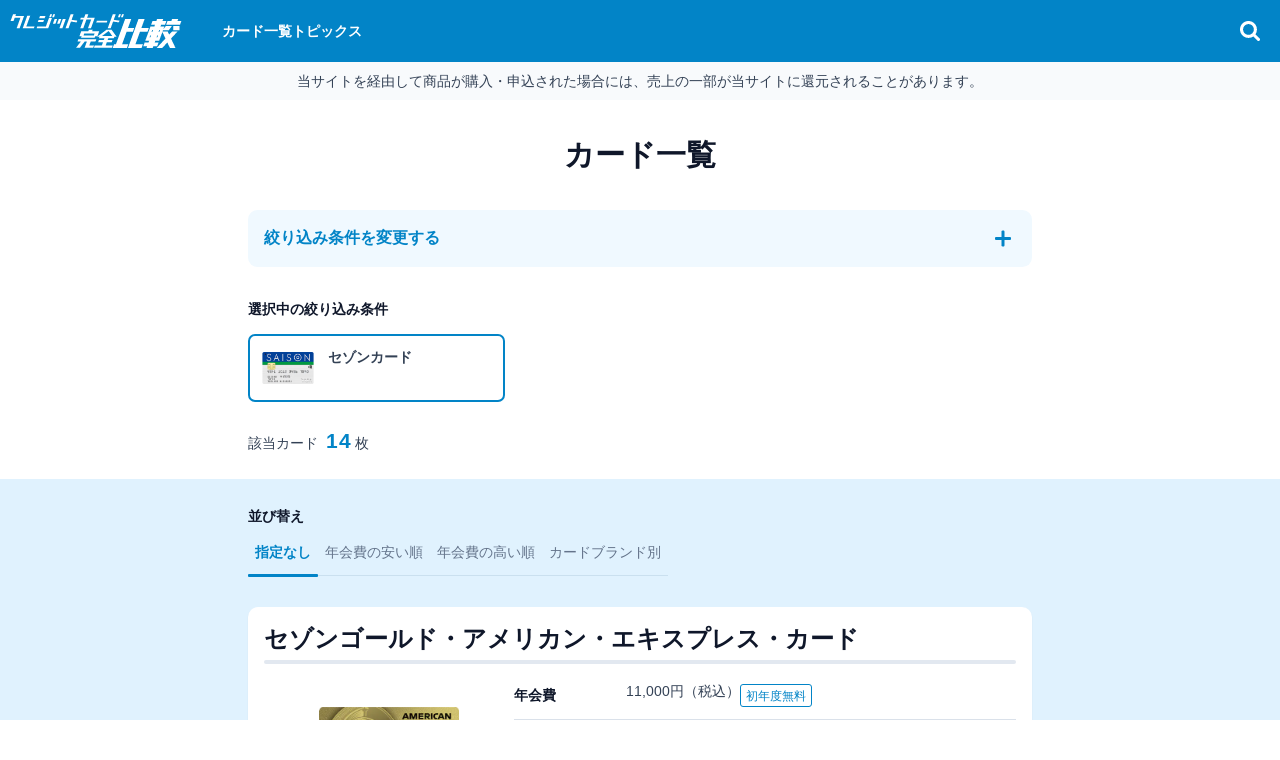

--- FILE ---
content_type: text/html; charset=UTF-8
request_url: https://www.kanzen-creditcard.com/list/saisoncard
body_size: 14407
content:
<!doctype html> <html lang="ja"><head><meta charset="utf-8"><script>
if ((navigator.userAgent.indexOf('iPhone') > 0) || navigator.userAgent.indexOf('Android') > 0 && navigator.userAgent.indexOf('Mobile') > 0) { document.head.insertAdjacentHTML('beforeend', '<meta name="viewport" content="width=482">') } else if ((navigator.userAgent.indexOf('iPad') > 0) || navigator.userAgent.indexOf('Macintosh') > 0 && typeof document.ontouchstart !== 'undefined' && window.innerHeight > window.innerWidth || navigator.userAgent.indexOf('Android') > 0) { document.head.insertAdjacentHTML('beforeend', '<meta name="viewport" content="width=820">') } else { document.head.insertAdjacentHTML('beforeend', '<meta name="viewport" content="width=1280">') }
</script> <title>「セゾンカード」で絞り込み - クレジットカード完全比較</title> <link rel="icon" href="https://data.kanzen-creditcard.com/img/favicon.svg" type="image/svg+xml"> <link rel="apple-touch-icon" href="https://data.kanzen-creditcard.com/img/apple-touch-icon.png"> <link rel="stylesheet" href="https://data.kanzen-creditcard.com/css/layout.css"><link rel="stylesheet" href="/css/font.css"> <script>
    if (navigator.userAgent.indexOf('Android') > 0 && navigator.userAgent.indexOf('Mobile') > 0) {
      document.head.insertAdjacentHTML('beforeend', '<link rel="stylesheet" href="/css/android.css">')
    }
  </script><style id='wp-img-auto-sizes-contain-inline-css' type='text/css'>
img:is([sizes=auto i],[sizes^="auto," i]){contain-intrinsic-size:3000px 1500px}
/*# sourceURL=wp-img-auto-sizes-contain-inline-css */
</style><script async src="https://www.googletagmanager.com/gtag/js?id=G-XJ9CV949TF"></script><script>window.dataLayer = window.dataLayer || [];function gtag(){dataLayer.push(arguments);}gtag('js', new Date());gtag('config', 'G-XJ9CV949TF');</script><meta name="google-adsense-account" content="ca-pub-2202763955184701"><style id='global-styles-inline-css' type='text/css'>
:root{--wp--preset--aspect-ratio--square: 1;--wp--preset--aspect-ratio--4-3: 4/3;--wp--preset--aspect-ratio--3-4: 3/4;--wp--preset--aspect-ratio--3-2: 3/2;--wp--preset--aspect-ratio--2-3: 2/3;--wp--preset--aspect-ratio--16-9: 16/9;--wp--preset--aspect-ratio--9-16: 9/16;--wp--preset--color--black: #000000;--wp--preset--color--cyan-bluish-gray: #abb8c3;--wp--preset--color--white: #ffffff;--wp--preset--color--pale-pink: #f78da7;--wp--preset--color--vivid-red: #cf2e2e;--wp--preset--color--luminous-vivid-orange: #ff6900;--wp--preset--color--luminous-vivid-amber: #fcb900;--wp--preset--color--light-green-cyan: #7bdcb5;--wp--preset--color--vivid-green-cyan: #00d084;--wp--preset--color--pale-cyan-blue: #8ed1fc;--wp--preset--color--vivid-cyan-blue: #0693e3;--wp--preset--color--vivid-purple: #9b51e0;--wp--preset--gradient--vivid-cyan-blue-to-vivid-purple: linear-gradient(135deg,rgb(6,147,227) 0%,rgb(155,81,224) 100%);--wp--preset--gradient--light-green-cyan-to-vivid-green-cyan: linear-gradient(135deg,rgb(122,220,180) 0%,rgb(0,208,130) 100%);--wp--preset--gradient--luminous-vivid-amber-to-luminous-vivid-orange: linear-gradient(135deg,rgb(252,185,0) 0%,rgb(255,105,0) 100%);--wp--preset--gradient--luminous-vivid-orange-to-vivid-red: linear-gradient(135deg,rgb(255,105,0) 0%,rgb(207,46,46) 100%);--wp--preset--gradient--very-light-gray-to-cyan-bluish-gray: linear-gradient(135deg,rgb(238,238,238) 0%,rgb(169,184,195) 100%);--wp--preset--gradient--cool-to-warm-spectrum: linear-gradient(135deg,rgb(74,234,220) 0%,rgb(151,120,209) 20%,rgb(207,42,186) 40%,rgb(238,44,130) 60%,rgb(251,105,98) 80%,rgb(254,248,76) 100%);--wp--preset--gradient--blush-light-purple: linear-gradient(135deg,rgb(255,206,236) 0%,rgb(152,150,240) 100%);--wp--preset--gradient--blush-bordeaux: linear-gradient(135deg,rgb(254,205,165) 0%,rgb(254,45,45) 50%,rgb(107,0,62) 100%);--wp--preset--gradient--luminous-dusk: linear-gradient(135deg,rgb(255,203,112) 0%,rgb(199,81,192) 50%,rgb(65,88,208) 100%);--wp--preset--gradient--pale-ocean: linear-gradient(135deg,rgb(255,245,203) 0%,rgb(182,227,212) 50%,rgb(51,167,181) 100%);--wp--preset--gradient--electric-grass: linear-gradient(135deg,rgb(202,248,128) 0%,rgb(113,206,126) 100%);--wp--preset--gradient--midnight: linear-gradient(135deg,rgb(2,3,129) 0%,rgb(40,116,252) 100%);--wp--preset--font-size--small: 13px;--wp--preset--font-size--medium: 20px;--wp--preset--font-size--large: 36px;--wp--preset--font-size--x-large: 42px;--wp--preset--spacing--20: 0.44rem;--wp--preset--spacing--30: 0.67rem;--wp--preset--spacing--40: 1rem;--wp--preset--spacing--50: 1.5rem;--wp--preset--spacing--60: 2.25rem;--wp--preset--spacing--70: 3.38rem;--wp--preset--spacing--80: 5.06rem;--wp--preset--shadow--natural: 6px 6px 9px rgba(0, 0, 0, 0.2);--wp--preset--shadow--deep: 12px 12px 50px rgba(0, 0, 0, 0.4);--wp--preset--shadow--sharp: 6px 6px 0px rgba(0, 0, 0, 0.2);--wp--preset--shadow--outlined: 6px 6px 0px -3px rgb(255, 255, 255), 6px 6px rgb(0, 0, 0);--wp--preset--shadow--crisp: 6px 6px 0px rgb(0, 0, 0);}:where(.is-layout-flex){gap: 0.5em;}:where(.is-layout-grid){gap: 0.5em;}body .is-layout-flex{display: flex;}.is-layout-flex{flex-wrap: wrap;align-items: center;}.is-layout-flex > :is(*, div){margin: 0;}body .is-layout-grid{display: grid;}.is-layout-grid > :is(*, div){margin: 0;}:where(.wp-block-columns.is-layout-flex){gap: 2em;}:where(.wp-block-columns.is-layout-grid){gap: 2em;}:where(.wp-block-post-template.is-layout-flex){gap: 1.25em;}:where(.wp-block-post-template.is-layout-grid){gap: 1.25em;}.has-black-color{color: var(--wp--preset--color--black) !important;}.has-cyan-bluish-gray-color{color: var(--wp--preset--color--cyan-bluish-gray) !important;}.has-white-color{color: var(--wp--preset--color--white) !important;}.has-pale-pink-color{color: var(--wp--preset--color--pale-pink) !important;}.has-vivid-red-color{color: var(--wp--preset--color--vivid-red) !important;}.has-luminous-vivid-orange-color{color: var(--wp--preset--color--luminous-vivid-orange) !important;}.has-luminous-vivid-amber-color{color: var(--wp--preset--color--luminous-vivid-amber) !important;}.has-light-green-cyan-color{color: var(--wp--preset--color--light-green-cyan) !important;}.has-vivid-green-cyan-color{color: var(--wp--preset--color--vivid-green-cyan) !important;}.has-pale-cyan-blue-color{color: var(--wp--preset--color--pale-cyan-blue) !important;}.has-vivid-cyan-blue-color{color: var(--wp--preset--color--vivid-cyan-blue) !important;}.has-vivid-purple-color{color: var(--wp--preset--color--vivid-purple) !important;}.has-black-background-color{background-color: var(--wp--preset--color--black) !important;}.has-cyan-bluish-gray-background-color{background-color: var(--wp--preset--color--cyan-bluish-gray) !important;}.has-white-background-color{background-color: var(--wp--preset--color--white) !important;}.has-pale-pink-background-color{background-color: var(--wp--preset--color--pale-pink) !important;}.has-vivid-red-background-color{background-color: var(--wp--preset--color--vivid-red) !important;}.has-luminous-vivid-orange-background-color{background-color: var(--wp--preset--color--luminous-vivid-orange) !important;}.has-luminous-vivid-amber-background-color{background-color: var(--wp--preset--color--luminous-vivid-amber) !important;}.has-light-green-cyan-background-color{background-color: var(--wp--preset--color--light-green-cyan) !important;}.has-vivid-green-cyan-background-color{background-color: var(--wp--preset--color--vivid-green-cyan) !important;}.has-pale-cyan-blue-background-color{background-color: var(--wp--preset--color--pale-cyan-blue) !important;}.has-vivid-cyan-blue-background-color{background-color: var(--wp--preset--color--vivid-cyan-blue) !important;}.has-vivid-purple-background-color{background-color: var(--wp--preset--color--vivid-purple) !important;}.has-black-border-color{border-color: var(--wp--preset--color--black) !important;}.has-cyan-bluish-gray-border-color{border-color: var(--wp--preset--color--cyan-bluish-gray) !important;}.has-white-border-color{border-color: var(--wp--preset--color--white) !important;}.has-pale-pink-border-color{border-color: var(--wp--preset--color--pale-pink) !important;}.has-vivid-red-border-color{border-color: var(--wp--preset--color--vivid-red) !important;}.has-luminous-vivid-orange-border-color{border-color: var(--wp--preset--color--luminous-vivid-orange) !important;}.has-luminous-vivid-amber-border-color{border-color: var(--wp--preset--color--luminous-vivid-amber) !important;}.has-light-green-cyan-border-color{border-color: var(--wp--preset--color--light-green-cyan) !important;}.has-vivid-green-cyan-border-color{border-color: var(--wp--preset--color--vivid-green-cyan) !important;}.has-pale-cyan-blue-border-color{border-color: var(--wp--preset--color--pale-cyan-blue) !important;}.has-vivid-cyan-blue-border-color{border-color: var(--wp--preset--color--vivid-cyan-blue) !important;}.has-vivid-purple-border-color{border-color: var(--wp--preset--color--vivid-purple) !important;}.has-vivid-cyan-blue-to-vivid-purple-gradient-background{background: var(--wp--preset--gradient--vivid-cyan-blue-to-vivid-purple) !important;}.has-light-green-cyan-to-vivid-green-cyan-gradient-background{background: var(--wp--preset--gradient--light-green-cyan-to-vivid-green-cyan) !important;}.has-luminous-vivid-amber-to-luminous-vivid-orange-gradient-background{background: var(--wp--preset--gradient--luminous-vivid-amber-to-luminous-vivid-orange) !important;}.has-luminous-vivid-orange-to-vivid-red-gradient-background{background: var(--wp--preset--gradient--luminous-vivid-orange-to-vivid-red) !important;}.has-very-light-gray-to-cyan-bluish-gray-gradient-background{background: var(--wp--preset--gradient--very-light-gray-to-cyan-bluish-gray) !important;}.has-cool-to-warm-spectrum-gradient-background{background: var(--wp--preset--gradient--cool-to-warm-spectrum) !important;}.has-blush-light-purple-gradient-background{background: var(--wp--preset--gradient--blush-light-purple) !important;}.has-blush-bordeaux-gradient-background{background: var(--wp--preset--gradient--blush-bordeaux) !important;}.has-luminous-dusk-gradient-background{background: var(--wp--preset--gradient--luminous-dusk) !important;}.has-pale-ocean-gradient-background{background: var(--wp--preset--gradient--pale-ocean) !important;}.has-electric-grass-gradient-background{background: var(--wp--preset--gradient--electric-grass) !important;}.has-midnight-gradient-background{background: var(--wp--preset--gradient--midnight) !important;}.has-small-font-size{font-size: var(--wp--preset--font-size--small) !important;}.has-medium-font-size{font-size: var(--wp--preset--font-size--medium) !important;}.has-large-font-size{font-size: var(--wp--preset--font-size--large) !important;}.has-x-large-font-size{font-size: var(--wp--preset--font-size--x-large) !important;}
/*# sourceURL=global-styles-inline-css */
</style>
</head><body class="flex-c"> <header class="bg-sky6"> <div id="pagetop" class="flex fix relative"> <div class="flex-hc-vc logo"><a href="/"><img class="logo-img" src="https://data.kanzen-creditcard.com/img/logo.svg" alt="クレジットカード完全比較"></a></div> <nav class="flex-vc flex1 g40 sp-gc36"> <a href="/list" class="c-white hover-o"><span class="dib fw600">カード一覧</span></a> <a href="/knowledge" class="c-white hover-o"><span class="dib fw600">トピックス</span></a> </nav> <div class="absolute site-search"> <form method="get" id="searchform" action="https://www.kanzen-creditcard.com"> <input type="search" name="s" id="s" class="search site-search-input" aria-label="サイト内検索"> </form> </div> </div> </header>  <div class="bg-slate05 pt9 pb9"><div class="fix c-slate7 fw300 lh145 fs12 tac sp-tal">当サイトを経由して商品が購入・申込された場合には、売上の一部が当サイトに還元されることがあります。</div></div> <div class="js-term-block flex-c"> <div class="fix-tb"> <h1 class="bold fs30 tac mt40 mb40">カード一覧</h1>  <details id="result"> <summary><span class="js-term-empty-block" style="display: none;">こだわり条件で絞り込み検索</span><span class="js-term-not-empty-block" >絞り込み条件を変更する</span></summary> <div class="contents-a"> <p class="button-clear mt2em js-term-clear">選択を全て解除する</p><div class="flex"> <p class="bold nd-ttl">サービス・特徴</p> <p class="nd-fd"><img src="https://data.kanzen-creditcard.com/img/icon/sakura.svg" class="nd-flower" loading="lazy" alt="">マークはおすすめのカテゴリ</p></div><ul class="grid nd-list"> <li class="js-term-item-block category-recommended" data-term="recommended"> <label> <input class="js-term-checkbox" type="checkbox" name="terms[]" value="recommended" >当サイトおすすめ<span class="nl-n js-term-prefetch-count" data-term="recommended">2</span> </label> </li> <li class="js-term-item-block category-point" data-term="point"> <label> <input class="js-term-checkbox" type="checkbox" name="terms[]" value="point" >ポイント還元率が高い<span class="nl-n js-term-prefetch-count" data-term="point">4</span> </label> </li> <li class="js-term-item-block category-campaign" data-term="campaign"> <label> <input class="js-term-checkbox" type="checkbox" name="terms[]" value="campaign" >入会キャンペーン実施中<span class="nl-n js-term-prefetch-count" data-term="campaign">8</span> </label> </li> <li class="js-term-item-block category-applepay" data-term="applepay"> <label> <input class="js-term-checkbox" type="checkbox" name="terms[]" value="applepay" >Apple Pay対応<span class="nl-n js-term-prefetch-count" data-term="applepay">14</span> </label> </li> <li class="js-term-item-block category-googlepay" data-term="googlepay"> <label> <input class="js-term-checkbox" type="checkbox" name="terms[]" value="googlepay" >Google Pay対応<span class="nl-n js-term-prefetch-count" data-term="googlepay">13</span> </label> </li> <li class="js-term-item-block category-emoney none" data-term="emoney"> <label> <input class="js-term-checkbox" type="checkbox" name="terms[]" value="emoney" disabled>電子マネー搭載<span class="nl-n js-term-prefetch-count" data-term="emoney">0</span> </label> </li> <li class="js-term-item-block category-etccard" data-term="etccard"> <label> <input class="js-term-checkbox" type="checkbox" name="terms[]" value="etccard" >ETCカードを発行できる<span class="nl-n js-term-prefetch-count" data-term="etccard">13</span> </label> </li> <li class="js-term-item-block category-familycard" data-term="familycard"> <label> <input class="js-term-checkbox" type="checkbox" name="terms[]" value="familycard" >家族カードを発行できる<span class="nl-n js-term-prefetch-count" data-term="familycard">8</span> </label> </li> <li class="js-term-item-block category-student" data-term="student"> <label> <input class="js-term-checkbox" type="checkbox" name="terms[]" value="student" >学生も申し込みできる<span class="nl-n js-term-prefetch-count" data-term="student">5</span> </label> </li> <li class="js-term-item-block category-conveniencestoresupermarket" data-term="conveniencestoresupermarket"> <label> <input class="js-term-checkbox" type="checkbox" name="terms[]" value="conveniencestoresupermarket" >コンビニやスーパーでお得<span class="nl-n js-term-prefetch-count" data-term="conveniencestoresupermarket">2</span> </label> </li> <li class="js-term-item-block category-hotel none" data-term="hotel"> <label> <input class="js-term-checkbox" type="checkbox" name="terms[]" value="hotel" disabled>ホテル提携カード<span class="nl-n js-term-prefetch-count" data-term="hotel">0</span> </label> </li> <li class="js-term-item-block category-airline" data-term="airline"> <label> <input class="js-term-checkbox" type="checkbox" name="terms[]" value="airline" >航空会社提携カード<span class="nl-n js-term-prefetch-count" data-term="airline">3</span> </label> </li> <li class="js-term-item-block category-airportlounge" data-term="airportlounge"> <label> <input class="js-term-checkbox" type="checkbox" name="terms[]" value="airportlounge" >空港ラウンジを使える<span class="nl-n js-term-prefetch-count" data-term="airportlounge">6</span> </label> </li> <li class="js-term-item-block category-conciergedesk" data-term="conciergedesk"> <label> <input class="js-term-checkbox" type="checkbox" name="terms[]" value="conciergedesk" >コンシェルジュデスクを使える<span class="nl-n js-term-prefetch-count" data-term="conciergedesk">2</span> </label> </li> <li class="js-term-item-block category-numberless" data-term="numberless"> <label> <input class="js-term-checkbox" type="checkbox" name="terms[]" value="numberless" >ナンバーレスカード<span class="nl-n js-term-prefetch-count" data-term="numberless">2</span> </label> </li> <li class="js-term-item-block category-metal none" data-term="metal"> <label> <input class="js-term-checkbox" type="checkbox" name="terms[]" value="metal" disabled>金属製カード<span class="nl-n js-term-prefetch-count" data-term="metal">0</span> </label> </li> <li class="js-term-item-block category-speed" data-term="speed"> <label> <input class="js-term-checkbox" type="checkbox" name="terms[]" value="speed" >最短3営業日以内のスピード発行<span class="nl-n js-term-prefetch-count" data-term="speed">12</span> </label> </li> </ul><p class="bold nd-ttl">年会費</p><ul class="grid nd-list"> <li class="js-term-item-block category-free" data-term="free"> <label> <input class="js-term-checkbox" type="checkbox" name="terms[]" value="free" >年会費無料<span class="nl-n js-term-prefetch-count" data-term="free">4</span> </label> </li> <li class="js-term-item-block category-morethan1yen" data-term="morethan1yen"> <label> <input class="js-term-checkbox" type="checkbox" name="terms[]" value="morethan1yen" >年会費1円〜1万円未満<span class="nl-n js-term-prefetch-count" data-term="morethan1yen">2</span> </label> </li> <li class="js-term-item-block category-morethan10000yen" data-term="morethan10000yen"> <label> <input class="js-term-checkbox" type="checkbox" name="terms[]" value="morethan10000yen" >年会費1万円〜2万円未満<span class="nl-n js-term-prefetch-count" data-term="morethan10000yen">2</span> </label> </li> <li class="js-term-item-block category-morethan20000yen" data-term="morethan20000yen"> <label> <input class="js-term-checkbox" type="checkbox" name="terms[]" value="morethan20000yen" >年会費2万円以上<span class="nl-n js-term-prefetch-count" data-term="morethan20000yen">5</span> </label> </li> <li class="js-term-item-block category-firstyearfree" data-term="firstyearfree"> <label> <input class="js-term-checkbox" type="checkbox" name="terms[]" value="firstyearfree" >初年度年会費無料<span class="nl-n js-term-prefetch-count" data-term="firstyearfree">3</span> </label> </li> <li class="js-term-item-block category-conditionalfree" data-term="conditionalfree"> <label> <input class="js-term-checkbox" type="checkbox" name="terms[]" value="conditionalfree" >条件クリアで年会費無料<span class="nl-n js-term-prefetch-count" data-term="conditionalfree">1</span> </label> </li> </ul><p class="bold nd-ttl">付帯保険</p><ul class="grid nd-list"> <li class="js-term-item-block category-overseastravelinsurance" data-term="overseastravelinsurance"> <label> <input class="js-term-checkbox" type="checkbox" name="terms[]" value="overseastravelinsurance" >海外旅行傷害保険付き<span class="nl-n js-term-prefetch-count" data-term="overseastravelinsurance">9</span> </label> </li> <li class="js-term-item-block category-domestictravelinsurance" data-term="domestictravelinsurance"> <label> <input class="js-term-checkbox" type="checkbox" name="terms[]" value="domestictravelinsurance" >国内旅行傷害保険付き<span class="nl-n js-term-prefetch-count" data-term="domestictravelinsurance">8</span> </label> </li> <li class="js-term-item-block category-shoppinginsurance" data-term="shoppinginsurance"> <label> <input class="js-term-checkbox" type="checkbox" name="terms[]" value="shoppinginsurance" >ショッピング保険付き<span class="nl-n js-term-prefetch-count" data-term="shoppinginsurance">5</span> </label> </li> <li class="js-term-item-block category-flightdelayinsurance" data-term="flightdelayinsurance"> <label> <input class="js-term-checkbox" type="checkbox" name="terms[]" value="flightdelayinsurance" >航空便遅延保険付き<span class="nl-n js-term-prefetch-count" data-term="flightdelayinsurance">3</span> </label> </li> <li class="js-term-item-block category-smartphoneinsurance none" data-term="smartphoneinsurance"> <label> <input class="js-term-checkbox" type="checkbox" name="terms[]" value="smartphoneinsurance" disabled>スマートフォン保険付き<span class="nl-n js-term-prefetch-count" data-term="smartphoneinsurance">0</span> </label> </li></ul><p class="bold nd-ttl">種類</p><ul class="grid nd-list"> <li class="js-term-item-block category-platinum" data-term="platinum"> <label> <input class="js-term-checkbox" type="checkbox" name="terms[]" value="platinum" >プラチナカード以上<span class="nl-n js-term-prefetch-count" data-term="platinum">4</span> </label> </li> <li class="js-term-item-block category-gold" data-term="gold"> <label> <input class="js-term-checkbox" type="checkbox" name="terms[]" value="gold" >ゴールドカード<span class="nl-n js-term-prefetch-count" data-term="gold">3</span> </label> </li> <li class="js-term-item-block category-business" data-term="business"> <label> <input class="js-term-checkbox" type="checkbox" name="terms[]" value="business" >法人カード 、ビジネスカード<span class="nl-n js-term-prefetch-count" data-term="business">4</span> </label> </li></ul><p class="bold nd-ttl">カードブランド</p><ul class="grid nd-list"> <li class="js-term-item-block category-smcc none" data-term="smcc"> <label> <input class="js-term-checkbox" type="checkbox" name="terms[]" value="smcc" disabled>三井住友カード<span class="nl-n js-term-prefetch-count" data-term="smcc">0</span> </label> </li> <li class="js-term-item-block category-jcboriginalseries none" data-term="jcboriginalseries"> <label> <input class="js-term-checkbox" type="checkbox" name="terms[]" value="jcboriginalseries" disabled>JCBオリジナルシリーズ<span class="nl-n js-term-prefetch-count" data-term="jcboriginalseries">0</span> </label> </li> <li class="js-term-item-block category-americanexpresscard none" data-term="americanexpresscard"> <label> <input class="js-term-checkbox" type="checkbox" name="terms[]" value="americanexpresscard" disabled>アメリカン・エキスプレス・カード<span class="nl-n js-term-prefetch-count" data-term="americanexpresscard">0</span> </label> </li> <li class="js-term-item-block category-dinersclubcard none" data-term="dinersclubcard"> <label> <input class="js-term-checkbox" type="checkbox" name="terms[]" value="dinersclubcard" disabled>ダイナースクラブカード<span class="nl-n js-term-prefetch-count" data-term="dinersclubcard">0</span> </label> </li> <li class="js-term-item-block category-trustclub none" data-term="trustclub"> <label> <input class="js-term-checkbox" type="checkbox" name="terms[]" value="trustclub" disabled>トラストクラブカード<span class="nl-n js-term-prefetch-count" data-term="trustclub">0</span> </label> </li> <li class="js-term-item-block category-luxurycard none" data-term="luxurycard"> <label> <input class="js-term-checkbox" type="checkbox" name="terms[]" value="luxurycard" disabled>ラグジュアリーカード<span class="nl-n js-term-prefetch-count" data-term="luxurycard">0</span> </label> </li> <li class="js-term-item-block category-mufgcard none" data-term="mufgcard"> <label> <input class="js-term-checkbox" type="checkbox" name="terms[]" value="mufgcard" disabled>MUFGカード<span class="nl-n js-term-prefetch-count" data-term="mufgcard">0</span> </label> </li> <li class="js-term-item-block category-anacard none" data-term="anacard"> <label> <input class="js-term-checkbox" type="checkbox" name="terms[]" value="anacard" disabled>ANAカード<span class="nl-n js-term-prefetch-count" data-term="anacard">0</span> </label> </li> <li class="js-term-item-block category-jalcard none" data-term="jalcard"> <label> <input class="js-term-checkbox" type="checkbox" name="terms[]" value="jalcard" disabled>JALカード<span class="nl-n js-term-prefetch-count" data-term="jalcard">0</span> </label> </li> <li class="js-term-item-block category-viewcard none" data-term="viewcard"> <label> <input class="js-term-checkbox" type="checkbox" name="terms[]" value="viewcard" disabled>ビューカード<span class="nl-n js-term-prefetch-count" data-term="viewcard">0</span> </label> </li> <li class="js-term-item-block category-rakutencard none" data-term="rakutencard"> <label> <input class="js-term-checkbox" type="checkbox" name="terms[]" value="rakutencard" disabled>楽天カード<span class="nl-n js-term-prefetch-count" data-term="rakutencard">0</span> </label> </li> <li class="js-term-item-block category-paypaycard none" data-term="paypaycard"> <label> <input class="js-term-checkbox" type="checkbox" name="terms[]" value="paypaycard" disabled>PayPayカード<span class="nl-n js-term-prefetch-count" data-term="paypaycard">0</span> </label> </li> <li class="js-term-item-block category-mercard none" data-term="mercard"> <label> <input class="js-term-checkbox" type="checkbox" name="terms[]" value="mercard" disabled>メルカード<span class="nl-n js-term-prefetch-count" data-term="mercard">0</span> </label> </li> <li class="js-term-item-block category-dcard none" data-term="dcard"> <label> <input class="js-term-checkbox" type="checkbox" name="terms[]" value="dcard" disabled>dカード<span class="nl-n js-term-prefetch-count" data-term="dcard">0</span> </label> </li> <li class="js-term-item-block category-aupay none" data-term="aupay"> <label> <input class="js-term-checkbox" type="checkbox" name="terms[]" value="aupay" disabled>au PAY カード<span class="nl-n js-term-prefetch-count" data-term="aupay">0</span> </label> </li> <li class="js-term-item-block category-recruitcard none" data-term="recruitcard"> <label> <input class="js-term-checkbox" type="checkbox" name="terms[]" value="recruitcard" disabled>リクルートカード<span class="nl-n js-term-prefetch-count" data-term="recruitcard">0</span> </label> </li> <li class="js-term-item-block category-lifecard none" data-term="lifecard"> <label> <input class="js-term-checkbox" type="checkbox" name="terms[]" value="lifecard" disabled>ライフカード<span class="nl-n js-term-prefetch-count" data-term="lifecard">0</span> </label> </li> <li class="js-term-item-block category-aeoncard none" data-term="aeoncard"> <label> <input class="js-term-checkbox" type="checkbox" name="terms[]" value="aeoncard" disabled>イオンカード<span class="nl-n js-term-prefetch-count" data-term="aeoncard">0</span> </label> </li> <li class="js-term-item-block selected category-saisoncard" data-term="saisoncard"> <label> <input class="js-term-checkbox" type="checkbox" name="terms[]" value="saisoncard" checked="checked">セゾンカード<span class="nl-n js-term-prefetch-count" data-term="saisoncard">14</span> </label> </li> <li class="js-term-item-block category-eposcard none" data-term="eposcard"> <label> <input class="js-term-checkbox" type="checkbox" name="terms[]" value="eposcard" disabled>エポスカード<span class="nl-n js-term-prefetch-count" data-term="eposcard">0</span> </label> </li> <li class="js-term-item-block category-micard none" data-term="micard"> <label> <input class="js-term-checkbox" type="checkbox" name="terms[]" value="micard" disabled>エムアイカード<span class="nl-n js-term-prefetch-count" data-term="micard">0</span> </label> </li> <li class="js-term-item-block category-tokyucard none" data-term="tokyucard"> <label> <input class="js-term-checkbox" type="checkbox" name="terms[]" value="tokyucard" disabled>東急カード<span class="nl-n js-term-prefetch-count" data-term="tokyucard">0</span> </label> </li> <li class="js-term-item-block category-sevencard none" data-term="sevencard"> <label> <input class="js-term-checkbox" type="checkbox" name="terms[]" value="sevencard" disabled>セブンカード<span class="nl-n js-term-prefetch-count" data-term="sevencard">0</span> </label> </li></ul><p class="bold nd-ttl">国際ブランド</p><ul class="grid nd-list"> <li class="js-term-item-block category-visa" data-term="visa"> <label> <input class="js-term-checkbox" type="checkbox" name="terms[]" value="visa" > Visa <span class="nl-n js-term-prefetch-count" data-term="visa">8</span> </label> </li> <li class="js-term-item-block category-mastercard" data-term="mastercard"> <label> <input class="js-term-checkbox" type="checkbox" name="terms[]" value="mastercard" > Mastercard® <span class="nl-n js-term-prefetch-count" data-term="mastercard">6</span> </label> </li> <li class="js-term-item-block category-jcb" data-term="jcb"> <label> <input class="js-term-checkbox" type="checkbox" name="terms[]" value="jcb" > JCB <span class="nl-n js-term-prefetch-count" data-term="jcb">4</span> </label> </li> <li class="js-term-item-block category-americanexpress" data-term="americanexpress"> <label> <input class="js-term-checkbox" type="checkbox" name="terms[]" value="americanexpress" > American Express <span class="nl-n js-term-prefetch-count" data-term="americanexpress">12</span> </label> </li> <li class="js-term-item-block category-dinersclub none" data-term="dinersclub"> <label> <input class="js-term-checkbox" type="checkbox" name="terms[]" value="dinersclub" disabled> Diners Club <span class="nl-n js-term-prefetch-count" data-term="dinersclub">0</span> </label> </li></ul> </div> </details>   <div class="js-term-not-empty-block" > <p class="bold mt35 mb18 fs16">選択中の絞り込み条件</p> <ul class="grid g6 category-list-select"> <li class="icon icon-service icon-recommended js-term-remove js-term-remove-item" data-term="recommended" style="display: none"><span class="flex1 fw600 icon-text"> 当サイトおすすめ </span></li> <li class="icon icon-service icon-point js-term-remove js-term-remove-item" data-term="point" style="display: none"><span class="flex1 fw600 icon-text"> ポイント還元率が高い </span></li> <li class="icon icon-service icon-campaign js-term-remove js-term-remove-item" data-term="campaign" style="display: none"><span class="flex1 fw600 icon-text"> 入会キャンペーン実施中 </span></li> <li class="icon icon-service icon-applepay js-term-remove js-term-remove-item" data-term="applepay" style="display: none"><span class="flex1 fw600 icon-text"> Apple Pay対応 </span></li> <li class="icon icon-service icon-googlepay js-term-remove js-term-remove-item" data-term="googlepay" style="display: none"><span class="flex1 fw600 icon-text"> Google Pay対応 </span></li> <li class="icon icon-service icon-emoney js-term-remove js-term-remove-item" data-term="emoney" style="display: none"><span class="flex1 fw600 icon-text"> 電子マネー搭載 </span></li> <li class="icon icon-service icon-etccard js-term-remove js-term-remove-item" data-term="etccard" style="display: none"><span class="flex1 fw600 icon-text"> ETCカードを発行できる </span></li> <li class="icon icon-service icon-familycard js-term-remove js-term-remove-item" data-term="familycard" style="display: none"><span class="flex1 fw600 icon-text"> 家族カードを発行できる </span></li> <li class="icon icon-service icon-student js-term-remove js-term-remove-item" data-term="student" style="display: none"><span class="flex1 fw600 icon-text"> 学生も申し込みできる </span></li> <li class="icon icon-service icon-conveniencestoresupermarket js-term-remove js-term-remove-item" data-term="conveniencestoresupermarket" style="display: none"><span class="flex1 fw600 icon-text"> コンビニやスーパーでお得 </span></li> <li class="icon icon-service icon-hotel js-term-remove js-term-remove-item" data-term="hotel" style="display: none"><span class="flex1 fw600 icon-text"> ホテル提携カード </span></li> <li class="icon icon-service icon-airline js-term-remove js-term-remove-item" data-term="airline" style="display: none"><span class="flex1 fw600 icon-text"> 航空会社提携カード </span></li> <li class="icon icon-service icon-airportlounge js-term-remove js-term-remove-item" data-term="airportlounge" style="display: none"><span class="flex1 fw600 icon-text"> 空港ラウンジを使える </span></li> <li class="icon icon-service icon-conciergedesk js-term-remove js-term-remove-item" data-term="conciergedesk" style="display: none"><span class="flex1 fw600 icon-text"> コンシェルジュデスクを使える </span></li> <li class="icon icon-service icon-numberless js-term-remove js-term-remove-item" data-term="numberless" style="display: none"><span class="flex1 fw600 icon-text"> ナンバーレスカード </span></li> <li class="icon icon-service icon-metal js-term-remove js-term-remove-item" data-term="metal" style="display: none"><span class="flex1 fw600 icon-text"> 金属製カード </span></li> <li class="icon icon-service icon-speed js-term-remove js-term-remove-item" data-term="speed" style="display: none"><span class="flex1 fw600 icon-text"> 最短3営業日以内のスピード発行 </span></li> <li class="icon icon-fee icon-free js-term-remove js-term-remove-item" data-term="free" style="display: none"><span class="flex1 fw600 icon-text"> 年会費無料 </span></li> <li class="icon icon-fee icon-morethan1yen js-term-remove js-term-remove-item" data-term="morethan1yen" style="display: none"><span class="flex1 fw600 icon-text"> 年会費1円〜1万円未満 </span></li> <li class="icon icon-fee icon-morethan10000yen js-term-remove js-term-remove-item" data-term="morethan10000yen" style="display: none"><span class="flex1 fw600 icon-text"> 年会費1万円〜2万円未満 </span></li> <li class="icon icon-fee icon-morethan20000yen js-term-remove js-term-remove-item" data-term="morethan20000yen" style="display: none"><span class="flex1 fw600 icon-text"> 年会費2万円以上 </span></li> <li class="icon icon-fee icon-firstyearfree js-term-remove js-term-remove-item" data-term="firstyearfree" style="display: none"><span class="flex1 fw600 icon-text"> 初年度年会費無料 </span></li> <li class="icon icon-fee icon-conditionalfree js-term-remove js-term-remove-item" data-term="conditionalfree" style="display: none"><span class="flex1 fw600 icon-text"> 条件クリアで年会費無料 </span></li> <li class="icon icon-insurance icon-overseastravelinsurance js-term-remove js-term-remove-item" data-term="overseastravelinsurance" style="display: none"><span class="flex1 fw600 icon-text"> 海外旅行傷害保険付き </span></li> <li class="icon icon-insurance icon-domestictravelinsurance js-term-remove js-term-remove-item" data-term="domestictravelinsurance" style="display: none"><span class="flex1 fw600 icon-text"> 国内旅行傷害保険付き </span></li> <li class="icon icon-insurance icon-shoppinginsurance js-term-remove js-term-remove-item" data-term="shoppinginsurance" style="display: none"><span class="flex1 fw600 icon-text"> ショッピング保険付き </span></li> <li class="icon icon-insurance icon-flightdelayinsurance js-term-remove js-term-remove-item" data-term="flightdelayinsurance" style="display: none"><span class="flex1 fw600 icon-text"> 航空便遅延保険付き </span></li> <li class="icon icon-insurance icon-smartphoneinsurance js-term-remove js-term-remove-item" data-term="smartphoneinsurance" style="display: none"><span class="flex1 fw600 icon-text"> スマートフォン保険付き </span></li> <li class="icon icon-type icon-platinum js-term-remove js-term-remove-item" data-term="platinum" style="display: none"><span class="flex1 fw600 icon-text"> プラチナカード以上 </span></li> <li class="icon icon-type icon-gold js-term-remove js-term-remove-item" data-term="gold" style="display: none"><span class="flex1 fw600 icon-text"> ゴールドカード </span></li> <li class="icon icon-type icon-business js-term-remove js-term-remove-item" data-term="business" style="display: none"><span class="flex1 fw600 icon-text"> 法人カード 、ビジネスカード </span></li> <li class="icon icon-cardbrand icon-smcc js-term-remove js-term-remove-item" data-term="smcc" style="display: none"><span class="flex1 fw600 icon-text"> 三井住友カード </span></li> <li class="icon icon-cardbrand icon-jcboriginalseries js-term-remove js-term-remove-item" data-term="jcboriginalseries" style="display: none"><span class="flex1 fw600 icon-text"> JCBオリジナルシリーズ </span></li> <li class="icon icon-cardbrand icon-americanexpresscard js-term-remove js-term-remove-item" data-term="americanexpresscard" style="display: none"><span class="flex1 fw600 icon-text"> アメリカン・エキスプレス・カード </span></li> <li class="icon icon-cardbrand icon-dinersclubcard js-term-remove js-term-remove-item" data-term="dinersclubcard" style="display: none"><span class="flex1 fw600 icon-text"> ダイナースクラブカード </span></li> <li class="icon icon-cardbrand icon-trustclub js-term-remove js-term-remove-item" data-term="trustclub" style="display: none"><span class="flex1 fw600 icon-text"> トラストクラブカード </span></li> <li class="icon icon-cardbrand icon-luxurycard js-term-remove js-term-remove-item" data-term="luxurycard" style="display: none"><span class="flex1 fw600 icon-text"> ラグジュアリーカード </span></li> <li class="icon icon-cardbrand icon-mufgcard js-term-remove js-term-remove-item" data-term="mufgcard" style="display: none"><span class="flex1 fw600 icon-text"> MUFGカード </span></li> <li class="icon icon-cardbrand icon-anacard js-term-remove js-term-remove-item" data-term="anacard" style="display: none"><span class="flex1 fw600 icon-text"> ANAカード </span></li> <li class="icon icon-cardbrand icon-jalcard js-term-remove js-term-remove-item" data-term="jalcard" style="display: none"><span class="flex1 fw600 icon-text"> JALカード </span></li> <li class="icon icon-cardbrand icon-viewcard js-term-remove js-term-remove-item" data-term="viewcard" style="display: none"><span class="flex1 fw600 icon-text"> ビューカード </span></li> <li class="icon icon-cardbrand icon-rakutencard js-term-remove js-term-remove-item" data-term="rakutencard" style="display: none"><span class="flex1 fw600 icon-text"> 楽天カード </span></li> <li class="icon icon-cardbrand icon-paypaycard js-term-remove js-term-remove-item" data-term="paypaycard" style="display: none"><span class="flex1 fw600 icon-text"> PayPayカード </span></li> <li class="icon icon-cardbrand icon-mercard js-term-remove js-term-remove-item" data-term="mercard" style="display: none"><span class="flex1 fw600 icon-text"> メルカード </span></li> <li class="icon icon-cardbrand icon-dcard js-term-remove js-term-remove-item" data-term="dcard" style="display: none"><span class="flex1 fw600 icon-text"> dカード </span></li> <li class="icon icon-cardbrand icon-aupay js-term-remove js-term-remove-item" data-term="aupay" style="display: none"><span class="flex1 fw600 icon-text"> au PAY カード </span></li> <li class="icon icon-cardbrand icon-recruitcard js-term-remove js-term-remove-item" data-term="recruitcard" style="display: none"><span class="flex1 fw600 icon-text"> リクルートカード </span></li> <li class="icon icon-cardbrand icon-lifecard js-term-remove js-term-remove-item" data-term="lifecard" style="display: none"><span class="flex1 fw600 icon-text"> ライフカード </span></li> <li class="icon icon-cardbrand icon-aeoncard js-term-remove js-term-remove-item" data-term="aeoncard" style="display: none"><span class="flex1 fw600 icon-text"> イオンカード </span></li> <li class="icon icon-cardbrand icon-saisoncard js-term-remove js-term-remove-item" data-term="saisoncard" ><span class="flex1 fw600 icon-text"> セゾンカード </span></li> <li class="icon icon-cardbrand icon-eposcard js-term-remove js-term-remove-item" data-term="eposcard" style="display: none"><span class="flex1 fw600 icon-text"> エポスカード </span></li> <li class="icon icon-cardbrand icon-micard js-term-remove js-term-remove-item" data-term="micard" style="display: none"><span class="flex1 fw600 icon-text"> エムアイカード </span></li> <li class="icon icon-cardbrand icon-tokyucard js-term-remove js-term-remove-item" data-term="tokyucard" style="display: none"><span class="flex1 fw600 icon-text"> 東急カード </span></li> <li class="icon icon-cardbrand icon-sevencard js-term-remove js-term-remove-item" data-term="sevencard" style="display: none"><span class="flex1 fw600 icon-text"> セブンカード </span></li> <li class="icon icon-international-brand icon-visa js-term-remove js-term-remove-item" data-term="visa" style="display: none"><span class="flex1 fw600 icon-text"> 国際ブランドがVisa </span></li> <li class="icon icon-international-brand icon-mastercard js-term-remove js-term-remove-item" data-term="mastercard" style="display: none"><span class="flex1 fw600 icon-text"> 国際ブランドがMastercard® </span></li> <li class="icon icon-international-brand icon-jcb js-term-remove js-term-remove-item" data-term="jcb" style="display: none"><span class="flex1 fw600 icon-text"> 国際ブランドがJCB </span></li> <li class="icon icon-international-brand icon-americanexpress js-term-remove js-term-remove-item" data-term="americanexpress" style="display: none"><span class="flex1 fw600 icon-text"> 国際ブランドが<span class="sp-ls-m1">American Express</span> </span></li> <li class="icon icon-international-brand icon-dinersclub js-term-remove js-term-remove-item" data-term="dinersclub" style="display: none"><span class="flex1 fw600 icon-text"> 国際ブランドが<span class="dib">Diners Club</span> </span></li> </ul> </div> <p class="items-result">  <span class="js-term-empty-block" style="display: none;">掲載中のカードは</span>  <span class="js-term-not-empty-block" >該当カード</span> <span class="js-term-card-count fw600 c-sky6 items-number">14</span>枚 </p>  </div></div><div class="bg-sky1 flex1 relative pbl"> <div class="fix-tb">  <div class="flex gc4em sp-gc30 pb9 nds-wrap js-list-options-block"> <div> <p class="fw600 c-slate9">並び替え</p> <div class="nds flex"> <div class="flex1"> <ul class="flex g2em sp-gc10 w-fc bb1-sky9-a01"> <li class="js-list-options-order w4em filter selected" data-order="">指定なし</li> <li class="js-list-options-order w7em filter" data-order="sortlowannualfee">年会費の安い順</li> <li class="js-list-options-order w7em filter" data-order="sorthighannualfee">年会費の高い順</li> <li class="js-list-options-order w8em filter" data-order="sortcardbrand">カードブランド別</li> </ul> </div> </div> </div> </div>   <div class="flex-c g20 js-search-results"> <div class="relative bg-white sp-full bs1 sp-bsn br10 sp-br0"> <div class="grid card-data"> <div class="card-data-grid-name lh17 card-data-name"><a href="/card/saisongoldamex" class="bold hover-o">セゾンゴールド・アメリカン・エキスプレス・カード</a> </div> <div class="card-data-grid-img"> <div class="flex"> <div class="flex-hc-vc card-data-img-wrap"> <a href="/card/saisongoldamex" class="hover-o"><img src="https://data.kanzen-creditcard.com/img/card/saison/saison-gold-amex.webp" class="card-img" loading="lazy" alt="セゾンゴールド・アメリカン・エキスプレス・カード"></a> </div> <div class="flex1"> <table class="table-s table-first-pt0 lh17-b"> <tr> <th class="w8em sp-w7em">年会費</th> <td>  <div class="flex-w g3"> <div class="fee-div">11,000円（税込）</div> <div class="flex-hc-vc"> <ul class="fee-l g5"> <li class="fee-icon fi-first">初年度無料</li> <li></li></ul> </div> </div> </td> </tr> <tr> <th>還元率</th> <td> 0.68〜1.00％ </td> </tr> <tr> <th>国際ブランド</th> <td> <ul class="international"><li><img src="https://data.kanzen-creditcard.com/img/amex.svg" alt="American Express" class="amex"></li></ul> </td> </tr> </table> </div> </div> </div> <div class="card-data-grid-description flex-c g14">    <div class="bg-sky05 br10 note"> <p class="relative bold lh16 sp-fs15 note-ttl note-ttl-img note-ttl-memo">ここがポイント</p> <ul class="list list-lh175 list-ms5 sp-list-fs15 sp-list-ms6"> <li><span class="by">永久不滅ポイントが通常の1.5倍たまる（1,000円=1.5ポイント）</span></li><li>国内主要空港のラウンジに加え、ハワイ ダニエル・K・イノウエ国際空港のラウンジを無料で利用できる</li><li>海外旅行の際、<span class="by">帰国時に空港から自宅までスーツケース1個を無料で配送</span>してくれる</li> </ul> </div>     <div class="bg-sky05 br10 note"><p class="relative bold lh16 sp-fs15 note-ttl note-ttl-img note-ttl-gift">入会キャンペーン</p><p class="lh175 sp-fs15">入会&利用でAmazonギフトカード<span class="by">最大8,000円分</span>もらえる</p></div>   <ul class="grid icon-list"><li class="icon icon-etccard-free"><span class="flex1 icon-text">ETCカードを無料で発行できる</span></li><li class="icon icon-familycard"><span class="flex1 icon-text">家族カードを発行できる</span></li><li class="icon icon-speed"><span class="flex1 icon-text">スピード発行</span></li><li class="icon icon-applepay"><span class="flex1 icon-text">Apple Pay対応</span></li><li class="icon icon-googlepay"><span class="flex1 icon-text">Google Pay対応</span></li><li class="icon icon-airportlounge"><span class="flex1 icon-text">国内の空港ラウンジを使える</span></li><li class="icon icon-overseastravelinsurance"><span class="flex1 icon-text">海外旅行傷害保険付き（利用付帯）</span></li><li class="icon icon-domestictravelinsurance"><span class="flex1 icon-text">国内旅行傷害保険付き（利用付帯）</span></li><li class="icon icon-shoppinginsurance"><span class="flex1 icon-text">ショッピング保険付き<span class="pc-ls-m1 tb-ls-m1">（海外・国内）</span></span></li><li class="icon icon-gold"><span class="flex1 icon-text">ゴールドカード</span></li></ul>   <div class="flex sp-flex-c mt1em"> <ul class="flex flex-vc gc39 sp-gc16"> <li class="btn-card-data-detail-wrap sp-flex1"><a href="/card/saisongoldamex" class="button btn-slate1 btn-card fs17 sp-fs18">さらに詳しく</a></li> <li class="btn-card-data-site-wrap sp-flex1"><a href="https://www.saisoncard.co.jp/amex/gold/" class="saisongoldamex button btn-sky6 btn-card fs17 sp-fs18">公式サイトを見る</a></li> </ul> <div class="flex-vc ml-a btn-card-label-wrap"> <div class="js-compare-list-item-block" id="card_saisongoldamex" data-card-code="saisongoldamex"> <label class="js-compare-disabled lh17" style="display: none;"><input type="checkbox">他のカードと比較する</label> <label class="js-compare-selected lh17 fw600 c-sky6" style="display: none;"><input type="checkbox">他のカードと比較する</label> <label class="js-compare-selectable lh17"><input type="checkbox">他のカードと比較する</label> </div> </div> </div>  </div>   </div></div> <div class="relative bg-white sp-full bs1 sp-bsn br10 sp-br0"> <div class="grid card-data"> <div class="card-data-grid-name lh17 card-data-name"><a href="/card/saisongoldpremium" class="bold hover-o">SAISON GOLD Premium</a> </div> <div class="card-data-grid-img"> <div class="flex"> <div class="flex-hc-vc card-data-img-wrap"> <a href="/card/saisongoldpremium" class="hover-o"><img src="https://data.kanzen-creditcard.com/img/card/saison/saison-gold-premium-visa.webp" class="card-img" loading="lazy" alt="SAISON GOLD Premium（Visa）"></a> </div> <div class="flex1"> <table class="table-s table-first-pt0 lh17-b"> <tr> <th class="w8em sp-w7em">年会費</th> <td>  <p class="fee-p">11,000円（税込）</p> </td> </tr> <tr> <th>還元率</th> <td> 0.45〜5.00% </td> </tr> <tr> <th>国際ブランド</th> <td> <ul class="international"><li><img src="https://data.kanzen-creditcard.com/img/visa.svg" alt="Visa" class="visa"></li><li><img src="https://data.kanzen-creditcard.com/img/jcb.svg" alt="JCB" class="jcb"></li><li><img src="https://data.kanzen-creditcard.com/img/amex.svg" alt="American Express" class="amex"></li></ul> </td> </tr> </table> </div> </div> </div> <div class="card-data-grid-description flex-c g14">    <div class="bg-sky05 br10 note"> <p class="relative bold lh16 sp-fs15 note-ttl note-ttl-img note-ttl-memo">ここがポイント</p> <ul class="list list-lh175 list-ms5 sp-list-fs15 sp-list-ms6"> <li>映画料金がいつでも1,000円</li><li>対象コンビニ・カフェ・マクドナルドで最大5%ポイント還元</li><li>国内主要空港のラウンジに加え、ハワイ ダニエル・K・イノウエ国際空港のラウンジを無料で利用できる</li><li>年間50万円の利用で最大1%ポイント還元</li> </ul> </div>     <div class="bg-sky05 br10 note"><p class="relative bold lh16 sp-fs15 note-ttl note-ttl-img note-ttl-gift">入会キャンペーン</p><p class="lh175 sp-fs15"><span class="by">最大8,000円〜11,000円</span>キャッシュバック。（国際ブランドにより異なる）</p></div>   <ul class="grid icon-list"><li class="icon icon-etccard-free"><span class="flex1 icon-text">ETCカードを無料で発行できる</span></li><li class="icon icon-familycard"><span class="flex1 icon-text">家族カードを発行できる</span></li><li class="icon icon-speed"><span class="flex1 icon-text">スピード発行</span></li><li class="icon icon-applepay"><span class="flex1 icon-text">Apple Pay対応</span></li><li class="icon icon-googlepay"><span class="flex1 icon-text">Google Pay対応</span></li><li class="icon icon-airportlounge"><span class="flex1 icon-text">国内の空港ラウンジを使える</span></li><li class="icon icon-overseastravelinsurance"><span class="flex1 icon-text">海外旅行傷害保険付き（利用付帯）</span></li><li class="icon icon-domestictravelinsurance"><span class="flex1 icon-text">国内旅行傷害保険付き（利用付帯）</span></li><li class="icon icon-gold"><span class="flex1 icon-text">ゴールドカード</span></li></ul>   <div class="flex sp-flex-c mt1em"> <ul class="flex flex-vc gc39 sp-gc16"> <li class="btn-card-data-detail-wrap sp-flex1"><a href="/card/saisongoldpremium" class="button btn-slate1 btn-card fs17 sp-fs18">さらに詳しく</a></li> <li class="btn-card-data-site-wrap sp-flex1"><a href="https://www.saisoncard.co.jp/creditcard/lineup/102/" class="saisongoldpremium button btn-sky6 btn-card fs17 sp-fs18" rel="sponsored">公式サイトを見る</a></li> </ul> <div class="flex-vc ml-a btn-card-label-wrap"> <div class="js-compare-list-item-block" id="card_saisongoldpremium" data-card-code="saisongoldpremium"> <label class="js-compare-disabled lh17" style="display: none;"><input type="checkbox">他のカードと比較する</label> <label class="js-compare-selected lh17 fw600 c-sky6" style="display: none;"><input type="checkbox">他のカードと比較する</label> <label class="js-compare-selectable lh17"><input type="checkbox">他のカードと比較する</label> </div> </div> </div>  </div>   </div></div> <div class="relative bg-white sp-full bs1 sp-bsn br10 sp-br0"> <div class="grid card-data"> <div class="card-data-grid-name lh17 card-data-name"><a href="/card/saisongoldbusinesspro" class="bold hover-o">セゾンゴールド・ビジネス プロ・カード</a> </div> <div class="card-data-grid-img"> <div class="flex"> <div class="flex-hc-vc card-data-img-wrap"> <a href="/card/saisongoldbusinesspro" class="hover-o"><img src="https://data.kanzen-creditcard.com/img/card/saison/saison-gold-business-pro-master.webp" class="card-img" loading="lazy" alt=""></a> </div> <div class="flex1"> <table class="table-s table-first-pt0 lh17-b"> <tr> <th class="w8em sp-w7em">年会費</th> <td>  <p class="fee-p">3,300円（税込）</p> </td> </tr> <tr> <th>還元率</th> <td> 0.5％<a href="#note-A1" class="as-a">*A1</a> </td> </tr> <tr> <th>国際ブランド</th> <td> <ul class="international"><li><img src="https://data.kanzen-creditcard.com/img/visa.svg" alt="Visa" class="visa"></li><li><img src="https://data.kanzen-creditcard.com/img/mastercard.svg" alt="Mastercard" class="master"></li></ul> </td> </tr> </table> </div> </div> </div> <div class="card-data-grid-description flex-c g14">    <div class="bg-sky05 br10 note"> <p class="relative bold lh16 sp-fs15 note-ttl note-ttl-img note-ttl-memo">ここがポイント</p> <ul class="list list-lh175 list-ms5 sp-list-fs15 sp-list-ms6"> <li>選べる機能で経営をサポート。「0.5％のキャッシュバック」または「手数料無料で最長84日後の支払い」</li><li>海外旅行傷害保険付き</li><li>従業員用の追加カードあり。代表者用のカードを含め100枚まで発行できる <ul> <li>追加カード毎に利用枠の設定ができるので従業員毎の用途に合わせて設定できる</li> <li>追加カードを発行した従業員も海外旅行傷害保険の対象</li> </ul></li><li>登記簿や決算書の提出不要で申し込みできる</li> </ul> </div>       <ul class="grid icon-list"><li class="icon icon-etccard"><span class="flex1 icon-text">ETCカードを発行できる</span></li><li class="icon icon-add"><span class="flex1 icon-text">社員用追加カードを発行できる</span></li><li class="icon icon-applepay"><span class="flex1 icon-text">Apple Pay対応</span></li><li class="icon icon-googlepay"><span class="flex1 icon-text">Google Pay対応</span></li><li class="icon icon-overseastravelinsurance"><span class="flex1 icon-text">海外旅行傷害保険付き</span></li><li class="icon icon-domestictravelinsurance"><span class="flex1 icon-text">国内旅行傷害保険付き</span></li><li class="icon icon-business"><span class="flex1 icon-text">ビジネスカード</span></li></ul>   <div class="flex sp-flex-c mt1em"> <ul class="flex flex-vc gc39 sp-gc16"> <li class="btn-card-data-detail-wrap sp-flex1"><a href="/card/saisongoldbusinesspro" class="button btn-slate1 btn-card fs17 sp-fs18">さらに詳しく</a></li> <li class="btn-card-data-site-wrap sp-flex1"><a href="https://click.j-a-net.jp/137393/1067851/" class="saisongoldbusinesspro button btn-sky6 btn-card fs17 sp-fs18" rel="sponsored">公式サイトを見る</a></li> </ul> <div class="flex-vc ml-a btn-card-label-wrap"> <div class="js-compare-list-item-block" id="card_saisongoldbusinesspro" data-card-code="saisongoldbusinesspro"> <label class="js-compare-disabled lh17" style="display: none;"><input type="checkbox">他のカードと比較する</label> <label class="js-compare-selected lh17 fw600 c-sky6" style="display: none;"><input type="checkbox">他のカードと比較する</label> <label class="js-compare-selectable lh17"><input type="checkbox">他のカードと比較する</label> </div> </div> </div>  </div>  <div class="card-data-grid-note"> <div class="as-wrap"> <div id="note-A1" class="flex as"><div class="as-n">*A1</div><div class="flex1 lh17 lh14-b fs12">最長84日後の支払いになるスキップ払い（スキップコース）選択時は、キャッシュバックなし</div></div> </div> </div>  </div></div> <div class="relative bg-white sp-full bs1 sp-bsn br10 sp-br0"> <div class="grid card-data"> <div class="card-data-grid-name lh17 card-data-name"><a href="/card/saisonplatinumbusinessproamex" class="bold hover-o">セゾンプラチナ・ビジネス プロ・アメリカン・エキスプレス・カード</a> </div> <div class="card-data-grid-img"> <div class="flex"> <div class="flex-hc-vc card-data-img-wrap"> <a href="/card/saisonplatinumbusinessproamex" class="hover-o"><img src="https://data.kanzen-creditcard.com/img/card/saison/saison-platinum-business-pro-amex.webp" class="card-img" loading="lazy" alt=""></a> </div> <div class="flex1"> <table class="table-s table-first-pt0 lh17-b"> <tr> <th class="w8em sp-w7em">年会費</th> <td>  <p class="fee-p">27,500円（税込）</p> </td> </tr> <tr> <th>還元率</th> <td> 1％<a href="#note-B1" class="as-a">*B1</a> </td> </tr> <tr> <th>国際ブランド</th> <td> <ul class="international"><li><img src="https://data.kanzen-creditcard.com/img/amex.svg" alt="American Express" class="amex"></li></ul> </td> </tr> </table> </div> </div> </div> <div class="card-data-grid-description flex-c g14">    <div class="bg-sky05 br10 note"> <p class="relative bold lh16 sp-fs15 note-ttl note-ttl-img note-ttl-memo">ここがポイント</p> <ul class="list list-lh175 list-ms5 sp-list-fs15 sp-list-ms6"> <li>選べる機能で経営をサポート。「1％のキャッシュバック」または「手数料無料で最長84日後の支払い」</li><li>海外旅行傷害保険付き</li><li>従業員用の追加カードあり。代表者用のカードを含め100枚まで発行できる <ul> <li>追加カード毎に利用枠の設定ができるので従業員毎の用途に合わせて設定できる</li> <li>追加カードを発行した従業員も海外旅行傷害保険の対象</li> </ul></li><li>登記簿や決算書の提出不要で申し込みできる</li><li>プラチナ会員専用コールセンター</li> </ul> </div>       <ul class="grid icon-list"><li class="icon icon-point"><span class="flex1 icon-text">ポイント還元率が高い</span></li><li class="icon icon-add"><span class="flex1 icon-text">社員用追加カードを発行できる</span></li><li class="icon icon-applepay"><span class="flex1 icon-text">Apple Pay対応</span></li><li class="icon icon-googlepay"><span class="flex1 icon-text">Google Pay対応</span></li><li class="icon icon-overseastravelinsurance"><span class="flex1 icon-text">海外旅行傷害保険付き</span></li><li class="icon icon-domestictravelinsurance"><span class="flex1 icon-text">国内旅行傷害保険付き</span></li><li class="icon icon-platinum"><span class="flex1 icon-text">プラチナカード</span></li><li class="icon icon-business"><span class="flex1 icon-text">ビジネスカード</span></li></ul>   <div class="flex sp-flex-c mt1em"> <ul class="flex flex-vc gc39 sp-gc16"> <li class="btn-card-data-detail-wrap sp-flex1"><a href="/card/saisonplatinumbusinessproamex" class="button btn-slate1 btn-card fs17 sp-fs18">さらに詳しく</a></li> <li class="btn-card-data-site-wrap sp-flex1"><a href="https://click.j-a-net.jp/137393/1067838/" class="saisonplatinumbusinessproamex button btn-sky6 btn-card fs17 sp-fs18" rel="sponsored">公式サイトを見る</a></li> </ul> <div class="flex-vc ml-a btn-card-label-wrap"> <div class="js-compare-list-item-block" id="card_saisonplatinumbusinessproamex" data-card-code="saisonplatinumbusinessproamex"> <label class="js-compare-disabled lh17" style="display: none;"><input type="checkbox">他のカードと比較する</label> <label class="js-compare-selected lh17 fw600 c-sky6" style="display: none;"><input type="checkbox">他のカードと比較する</label> <label class="js-compare-selectable lh17"><input type="checkbox">他のカードと比較する</label> </div> </div> </div>  </div>  <div class="card-data-grid-note"> <div class="as-wrap"> <div id="note-B1" class="flex as"><div class="as-n">*B1</div><div class="flex1 lh17 lh14-b fs12">最長84日後の支払いになるスキップ払い（スキップコース）選択時は、キャッシュバックなし</div></div> </div> </div>  </div></div> <div class="relative bg-white sp-full bs1 sp-bsn br10 sp-br0"> <div class="grid card-data"> <div class="card-data-grid-name lh17 card-data-name"><a href="/card/saisonplatinumamex" class="bold hover-o">セゾンプラチナ・アメリカン・エキスプレス・カード</a> </div> <div class="card-data-grid-img"> <div class="flex"> <div class="flex-hc-vc card-data-img-wrap"> <a href="/card/saisonplatinumamex" class="hover-o"><img src="https://data.kanzen-creditcard.com/img/card/saison/saison-platinum-amex.webp" class="card-img" loading="lazy" alt="セゾンプラチナ・アメリカン・エキスプレス・カード"></a> </div> <div class="flex1"> <table class="table-s table-first-pt0 lh17-b"> <tr> <th class="w8em sp-w7em">年会費</th> <td>  <p class="fee-p">33,000円（税込）</p> </td> </tr> <tr> <th>還元率</th> <td> 0.90〜1.00％ </td> </tr> <tr> <th>国際ブランド</th> <td> <ul class="international"><li><img src="https://data.kanzen-creditcard.com/img/amex.svg" alt="American Express" class="amex"></li></ul> </td> </tr> </table> </div> </div> </div> <div class="card-data-grid-description flex-c g14">    <div class="bg-sky05 br10 note"> <p class="relative bold lh16 sp-fs15 note-ttl note-ttl-img note-ttl-memo">ここがポイント</p> <ul class="list list-lh175 list-ms5 sp-list-fs15 sp-list-ms6"> <li><span class="by">永久不滅ポイントが通常の2倍たまる（1,000円=2ポイント）</span></li><li>自動的にJALマイルがたまる「SAISON MILE CLUB」に登録でJALのマイル還元率最大1.125％</li><li>海外旅行の際、<span class="by">出発時は自宅から空港まで、帰国時は空港から自宅まで、スーツケース1個を無料で配送</span></li><li>国内外1,600ヶ所以上の空港ラウンジを利用できるプライオリティ・パスを無料で発行</li> </ul> </div>     <div class="bg-sky05 br10 note"><p class="relative bold lh16 sp-fs15 note-ttl note-ttl-img note-ttl-gift">入会キャンペーン</p><p class="lh175 sp-fs15">入会&利用でAmazonギフトカード<span class="by">最大10,000円分</span>もらえる</p></div>   <ul class="grid icon-list"><li class="icon icon-etccard-free"><span class="flex1 icon-text">ETCカードを無料で発行できる</span></li><li class="icon icon-familycard"><span class="flex1 icon-text">家族カードを発行できる</span></li><li class="icon icon-speed"><span class="flex1 icon-text">スピード発行</span></li><li class="icon icon-applepay"><span class="flex1 icon-text">Apple Pay対応</span></li><li class="icon icon-googlepay"><span class="flex1 icon-text">Google Pay対応</span></li><li class="icon icon-airportlounge-overseas"><span class="flex1 icon-text">世界中の空港ラウンジを使える</span></li><li class="icon icon-overseastravelinsurance"><span class="flex1 icon-text">海外旅行傷害保険付き（利用付帯）</span></li><li class="icon icon-domestictravelinsurance-auto"><span class="flex1 icon-text">国内旅行傷害保険付き（自動付帯）</span></li><li class="icon icon-shoppinginsurance"><span class="flex1 icon-text">ショッピング保険付き<span class="pc-ls-m1 tb-ls-m1">（海外・国内）</span></span></li><li class="icon icon-platinum"><span class="flex1 icon-text">プラチナカード</span></li></ul>   <div class="flex sp-flex-c mt1em"> <ul class="flex flex-vc gc39 sp-gc16"> <li class="btn-card-data-detail-wrap sp-flex1"><a href="/card/saisonplatinumamex" class="button btn-slate1 btn-card fs17 sp-fs18">さらに詳しく</a></li> <li class="btn-card-data-site-wrap sp-flex1"><a href="https://www.saisoncard.co.jp/amex/platinum/" class="saisonplatinumamex button btn-sky6 btn-card fs17 sp-fs18" rel="sponsored">公式サイトを見る</a></li> </ul> <div class="flex-vc ml-a btn-card-label-wrap"> <div class="js-compare-list-item-block" id="card_saisonplatinumamex" data-card-code="saisonplatinumamex"> <label class="js-compare-disabled lh17" style="display: none;"><input type="checkbox">他のカードと比較する</label> <label class="js-compare-selected lh17 fw600 c-sky6" style="display: none;"><input type="checkbox">他のカードと比較する</label> <label class="js-compare-selectable lh17"><input type="checkbox">他のカードと比較する</label> </div> </div> </div>  </div>   </div></div> <div class="relative bg-white sp-full bs1 sp-bsn br10 sp-br0"> <div class="grid card-data"> <div class="card-data-grid-name lh17 card-data-name"><a href="/card/saisoncarddigital" class="bold hover-o">SAISON CARD Digital</a> </div> <div class="card-data-grid-img"> <div class="flex"> <div class="flex-hc-vc card-data-img-wrap"> <a href="/card/saisoncarddigital" class="hover-o"><img src="https://data.kanzen-creditcard.com/img/card/saison/saison-digital-visa.webp" class="card-img" loading="lazy" alt=""></a> </div> <div class="flex1"> <table class="table-s table-first-pt0 lh17-b"> <tr> <th class="w8em sp-w7em">年会費</th> <td>  <p class="relative fee-p">永年無料<span class="fee-0yen">¥0</span></p> </td> </tr> <tr> <th>還元率</th> <td> 0.45％ </td> </tr> <tr> <th>国際ブランド</th> <td> <ul class="international"><li><img src="https://data.kanzen-creditcard.com/img/visa.svg" alt="Visa" class="visa"></li><li><img src="https://data.kanzen-creditcard.com/img/mastercard.svg" alt="Mastercard" class="master"></li><li><img src="https://data.kanzen-creditcard.com/img/jcb.svg" alt="JCB" class="jcb"></li><li><img src="https://data.kanzen-creditcard.com/img/amex.svg" alt="American Express" class="amex"></li></ul> </td> </tr> </table> </div> </div> </div> <div class="card-data-grid-description flex-c g14">    <div class="bg-sky05 br10 note"> <p class="relative bold lh16 sp-fs15 note-ttl note-ttl-img note-ttl-memo">ここがポイント</p> <ul class="list list-lh175 list-ms5 sp-list-fs15 sp-list-ms6"> <li>申し込み後、最短5分でセゾンカード公式アプリにデジタルカードが発行されるから直ぐに使える</li><li>カード名に「Digital（デジタル）」とあるが、デジタルカード専用というわけではなくプラスチック製のナンバーレスカードも発行される</li><li>年会費永年無料</li> </ul> </div>       <ul class="grid icon-list"><li class="icon icon-etccard-free"><span class="flex1 icon-text">ETCカードを無料で発行できる</span></li><li class="icon icon-student"><span class="flex1 icon-text">学生も申し込みできる</span></li><li class="icon icon-speed"><span class="flex1 icon-text">スピード発行</span></li><li class="icon icon-applepay"><span class="flex1 icon-text">Apple Pay対応</span></li><li class="icon icon-googlepay"><span class="flex1 icon-text">Google Pay対応</span></li><li class="icon icon-numberless"><span class="flex1 icon-text">ナンバーレスカード</span></li></ul>   <div class="flex sp-flex-c mt1em"> <ul class="flex flex-vc gc39 sp-gc16"> <li class="btn-card-data-detail-wrap sp-flex1"><a href="/card/saisoncarddigital" class="button btn-slate1 btn-card fs17 sp-fs18">さらに詳しく</a></li> <li class="btn-card-data-site-wrap sp-flex1"><a href="https://www.saisoncard.co.jp/creditcard/lineup/082/" class="saisoncarddigital button btn-sky6 btn-card fs17 sp-fs18" rel="sponsored">公式サイトを見る</a></li> </ul> <div class="flex-vc ml-a btn-card-label-wrap"> <div class="js-compare-list-item-block" id="card_saisoncarddigital" data-card-code="saisoncarddigital"> <label class="js-compare-disabled lh17" style="display: none;"><input type="checkbox">他のカードと比較する</label> <label class="js-compare-selected lh17 fw600 c-sky6" style="display: none;"><input type="checkbox">他のカードと比較する</label> <label class="js-compare-selectable lh17"><input type="checkbox">他のカードと比較する</label> </div> </div> </div>  </div>   </div></div> <div class="relative bg-white sp-full bs1 sp-bsn br10 sp-br0"> <div class="grid card-data"> <div class="card-data-grid-name lh17 card-data-name"><a href="/card/saisonperlamex" class="bold hover-o">セゾンパール・アメリカン・エキスプレス・カード</a> </div> <div class="card-data-grid-img"> <div class="flex"> <div class="flex-hc-vc card-data-img-wrap"> <a href="/card/saisonperlamex" class="hover-o"><img src="https://data.kanzen-creditcard.com/img/card/saison/saison-perl-amex.webp" class="card-img" loading="lazy" alt="セゾンパール・アメリカン・エキスプレス・カード"></a> </div> <div class="flex1"> <table class="table-s table-first-pt0 lh17-b"> <tr> <th class="w8em sp-w7em">年会費</th> <td>  <div class="flex-w g3"> <div class="fee-div">1,100円（税込）</div> <div class="flex-hc-vc"> <ul class="fee-l g5"> <li class="fee-icon fi-first">初年度無料</li><li class="fee-icon fi-clear">条件達成で無料</li> <li></li></ul> </div> </div> </td> </tr> <tr> <th>還元率</th> <td> 0.45〜1.80％ </td> </tr> <tr> <th>国際ブランド</th> <td> <ul class="international"><li><img src="https://data.kanzen-creditcard.com/img/amex.svg" alt="American Express" class="amex"></li></ul> </td> </tr> </table> </div> </div> </div> <div class="card-data-grid-description flex-c g14">    <div class="bg-sky05 br10 note"> <p class="relative bold lh16 sp-fs15 note-ttl note-ttl-img note-ttl-memo">ここがポイント</p> <ul class="list list-lh175 list-ms5 sp-list-fs15 sp-list-ms6"> <li><span class="by">QUICPay利用分は2%還元</span></li><li>海外での利用分は<span class="by">ポイント2倍</span></li><li>「tabiデスク」パッケージツアーが最大8％割引</li> </ul> </div>     <div class="bg-sky05 br10 note"><p class="relative bold lh16 sp-fs15 note-ttl note-ttl-img note-ttl-gift">入会キャンペーン</p><p class="lh175 sp-fs15">入会&利用でAmazonギフトカード<span class="by">最大8,000円分</span>もらえる</p></div>   <ul class="grid icon-list"><li class="icon icon-recommended"><span class="flex1 icon-text">当サイトおすすめ</span></li><li class="icon icon-point"><span class="flex1 icon-text">ポイント還元率が高い</span></li><li class="icon icon-etccard-free"><span class="flex1 icon-text">ETCカードを無料で発行できる</span></li><li class="icon icon-familycard-free"><span class="flex1 icon-text">家族カードを無料で発行できる</span></li><li class="icon icon-student"><span class="flex1 icon-text">学生も申し込みできる</span></li><li class="icon icon-speed"><span class="flex1 icon-text">スピード発行</span></li><li class="icon icon-applepay"><span class="flex1 icon-text">Apple Pay対応</span></li><li class="icon icon-googlepay"><span class="flex1 icon-text">Google Pay対応</span></li><li class="icon icon-numberless"><span class="flex1 icon-text">ナンバーレスカードを選択可能</span></li></ul>   <div class="flex sp-flex-c mt1em"> <ul class="flex flex-vc gc39 sp-gc16"> <li class="btn-card-data-detail-wrap sp-flex1"><a href="/card/saisonperlamex" class="button btn-slate1 btn-card fs17 sp-fs18">さらに詳しく</a></li> <li class="btn-card-data-site-wrap sp-flex1"><a href="https://www.saisoncard.co.jp/amextop/pearl-pro/" class="saisonperlamex button btn-sky6 btn-card fs17 sp-fs18">公式サイトを見る</a></li> </ul> <div class="flex-vc ml-a btn-card-label-wrap"> <div class="js-compare-list-item-block" id="card_saisonperlamex" data-card-code="saisonperlamex"> <label class="js-compare-disabled lh17" style="display: none;"><input type="checkbox">他のカードと比較する</label> <label class="js-compare-selected lh17 fw600 c-sky6" style="display: none;"><input type="checkbox">他のカードと比較する</label> <label class="js-compare-selectable lh17"><input type="checkbox">他のカードと比較する</label> </div> </div> </div>  </div>   </div></div> <div class="relative bg-white sp-full bs1 sp-bsn br10 sp-br0"> <div class="grid card-data"> <div class="card-data-grid-name lh17 card-data-name"><a href="/card/apollostation" class="bold hover-o">apollostation card</a> </div> <div class="card-data-grid-img"> <div class="flex"> <div class="flex-hc-vc card-data-img-wrap"> <a href="/card/apollostation" class="hover-o"><img src="https://data.kanzen-creditcard.com/img/card/saison/apollostation.webp" class="card-img" loading="lazy" alt="apollostation card"></a> </div> <div class="flex1"> <table class="table-s table-first-pt0 lh17-b"> <tr> <th class="w8em sp-w7em">年会費</th> <td>  <p class="relative fee-p">永年無料<span class="fee-0yen">¥0</span></p> </td> </tr> <tr> <th>還元率</th> <td> 0.50％ </td> </tr> <tr> <th>国際ブランド</th> <td> <ul class="international"><li><img src="https://data.kanzen-creditcard.com/img/visa.svg" alt="Visa" class="visa"></li><li><img src="https://data.kanzen-creditcard.com/img/mastercard.svg" alt="Mastercard" class="master"></li><li><img src="https://data.kanzen-creditcard.com/img/jcb.svg" alt="JCB" class="jcb"></li><li><img src="https://data.kanzen-creditcard.com/img/amex.svg" alt="American Express" class="amex"></li></ul> </td> </tr> </table> </div> </div> </div> <div class="card-data-grid-description flex-c g14">    <div class="bg-sky05 br10 note"> <p class="relative bold lh16 sp-fs15 note-ttl note-ttl-img note-ttl-memo">ここがポイント</p> <ul class="list list-lh175 list-ms5 sp-list-fs15 sp-list-ms6"> <li><span class="by">いつでもガソリン・軽油2円/L、灯油1円/L 値引き</span></li><li>ウェブ明細利用で毎月10プラスポイント追加でたまる。さらに毎年5月は通常のガソリン・軽油代値引きに加えて最大300円キャッシュバック</li><li>24時間・365日対応の出光ロードサービスが年会費825円（税込）で利用できる。年会費はポイントで支払い可能</li> </ul> </div>       <ul class="grid icon-list"><li class="icon icon-etccard-free"><span class="flex1 icon-text">ETCカードを無料で発行できる</span></li><li class="icon icon-familycard-free"><span class="flex1 icon-text">家族カードを無料で発行できる</span></li><li class="icon icon-student"><span class="flex1 icon-text">学生も申し込みできる</span></li><li class="icon icon-speed"><span class="flex1 icon-text">スピード発行</span></li><li class="icon icon-applepay"><span class="flex1 icon-text">Apple Pay対応</span></li></ul>   <div class="flex sp-flex-c mt1em"> <ul class="flex flex-vc gc39 sp-gc16"> <li class="btn-card-data-detail-wrap sp-flex1"><a href="/card/apollostation" class="button btn-slate1 btn-card fs17 sp-fs18">さらに詳しく</a></li> <li class="btn-card-data-site-wrap sp-flex1"><a href="https://www.idemitsucard.com/card/mydo-plus/" class="apollostation button btn-sky6 btn-card fs17 sp-fs18">公式サイトを見る</a></li> </ul> <div class="flex-vc ml-a btn-card-label-wrap"> <div class="js-compare-list-item-block" id="card_apollostation" data-card-code="apollostation"> <label class="js-compare-disabled lh17" style="display: none;"><input type="checkbox">他のカードと比較する</label> <label class="js-compare-selected lh17 fw600 c-sky6" style="display: none;"><input type="checkbox">他のカードと比較する</label> <label class="js-compare-selectable lh17"><input type="checkbox">他のカードと比較する</label> </div> </div> </div>  </div>   </div></div> <div class="relative bg-white sp-full bs1 sp-bsn br10 sp-br0"> <div class="grid card-data"> <div class="card-data-grid-name lh17 card-data-name"><a href="/card/saisonplatinumbusinessamex" class="bold hover-o">セゾンプラチナ・ビジネス・アメリカン・エキスプレス・カード</a> </div> <div class="card-data-grid-img"> <div class="flex"> <div class="flex-hc-vc card-data-img-wrap"> <a href="/card/saisonplatinumbusinessamex" class="hover-o"><img src="https://data.kanzen-creditcard.com/img/card/saison/saison-platinum-business-amex.webp" class="card-img" loading="lazy" alt="セゾンプラチナ・ビジネス・アメリカン・エキスプレス・カード"></a> </div> <div class="flex1"> <table class="table-s table-first-pt0 lh17-b"> <tr> <th class="w8em sp-w7em">年会費</th> <td>  <div class="flex-w g3"> <div class="fee-div">33,000円（税込）</div> <div class="flex-hc-vc"> <ul class="fee-l g5"> <li class="fee-icon fi-first">初年度無料</li> <li></li></ul> </div> </div> </td> </tr> <tr> <th>還元率</th> <td> 0.45〜1.00％ </td> </tr> <tr> <th>国際ブランド</th> <td> <ul class="international"><li><img src="https://data.kanzen-creditcard.com/img/amex.svg" alt="American Express" class="amex"></li></ul> </td> </tr> </table> </div> </div> </div> <div class="card-data-grid-description flex-c g14">    <div class="bg-sky05 br10 note"> <p class="relative bold lh16 sp-fs15 note-ttl note-ttl-img note-ttl-memo">ここがポイント</p> <ul class="list list-lh175 list-ms5 sp-list-fs15 sp-list-ms6"> <li>ビジネスユースにも対応できる、ゆとりの利用可能枠</li><li>法人名義口座を引き落とし口座に設定できる</li><li>海外での利用分は<span class="by">ポイント2倍</span></li><li>自動的にJALマイルがたまる「SAISON MILE CLUB」に登録でJALのマイル還元率最大1.125％</li><li>国内主要空港のラウンジに加え、ハワイ ダニエル・K・イノウエ国際空港のラウンジを無料で利用できる</li><li>国内外1,600ヶ所以上の空港ラウンジを利用できる<span class="by">プライオリティ・パスを無料で発行</span></li> </ul> </div>       <ul class="grid icon-list"><li class="icon icon-recommended"><span class="flex1 icon-text">当サイトおすすめ</span></li><li class="icon icon-etccard-free"><span class="flex1 icon-text">ETCカードを無料で発行できる</span></li><li class="icon icon-speed"><span class="flex1 icon-text">スピード発行</span></li><li class="icon icon-applepay"><span class="flex1 icon-text">Apple Pay対応</span></li><li class="icon icon-googlepay"><span class="flex1 icon-text">Google Pay対応</span></li><li class="icon icon-airportlounge-overseas"><span class="flex1 icon-text">世界中の空港ラウンジを使える</span></li><li class="icon icon-conciergedesk"><span class="flex1 icon-text">コンシェルジュデスクを使える</span></li><li class="icon icon-overseastravelinsurance"><span class="flex1 icon-text">海外旅行傷害保険付き（利用付帯）</span></li><li class="icon icon-domestictravelinsurance-auto"><span class="flex1 icon-text">国内旅行傷害保険付き（自動付帯）</span></li><li class="icon icon-shoppinginsurance"><span class="flex1 icon-text">ショッピング保険付き<span class="pc-ls-m1 tb-ls-m1">（海外・国内）</span></span></li><li class="icon icon-platinum"><span class="flex1 icon-text">プラチナカード</span></li><li class="icon icon-business"><span class="flex1 icon-text">ビジネスカード</span></li></ul>   <div class="flex sp-flex-c mt1em"> <ul class="flex flex-vc gc39 sp-gc16"> <li class="btn-card-data-detail-wrap sp-flex1"><a href="/card/saisonplatinumbusinessamex" class="button btn-slate1 btn-card fs17 sp-fs18">さらに詳しく</a></li> <li class="btn-card-data-site-wrap sp-flex1"><a href="https://click.j-a-net.jp/137393/491577/" class="saisonplatinumbusinessamex button btn-sky6 btn-card fs17 sp-fs18" rel="sponsored">公式サイトを見る</a></li> </ul> <div class="flex-vc ml-a btn-card-label-wrap"> <div class="js-compare-list-item-block" id="card_saisonplatinumbusinessamex" data-card-code="saisonplatinumbusinessamex"> <label class="js-compare-disabled lh17" style="display: none;"><input type="checkbox">他のカードと比較する</label> <label class="js-compare-selected lh17 fw600 c-sky6" style="display: none;"><input type="checkbox">他のカードと比較する</label> <label class="js-compare-selectable lh17"><input type="checkbox">他のカードと比較する</label> </div> </div> </div>  </div>   </div></div> <div class="relative bg-white sp-full bs1 sp-bsn br10 sp-br0"> <div class="grid card-data"> <div class="card-data-grid-name lh17 card-data-name"><a href="/card/saisoncobaltbusinessamex" class="bold hover-o">セゾンコバルト・ビジネス・アメリカン・エキスプレス・カード</a> </div> <div class="card-data-grid-img"> <div class="flex"> <div class="flex-hc-vc card-data-img-wrap"> <a href="/card/saisoncobaltbusinessamex" class="hover-o"><img src="https://data.kanzen-creditcard.com/img/card/saison/saison-cobalt-business-amex.webp" class="card-img" loading="lazy" alt="セゾンコバルト・ビジネス・アメリカン・エキスプレス・カード"></a> </div> <div class="flex1"> <table class="table-s table-first-pt0 lh17-b"> <tr> <th class="w8em sp-w7em">年会費</th> <td>  <p class="relative fee-p">永年無料<span class="fee-0yen">¥0</span></p> </td> </tr> <tr> <th>還元率</th> <td> 0.45〜2.00％ </td> </tr> <tr> <th>国際ブランド</th> <td> <ul class="international"><li><img src="https://data.kanzen-creditcard.com/img/amex.svg" alt="American Express" class="amex"></li></ul> </td> </tr> </table> </div> </div> </div> <div class="card-data-grid-description flex-c g14">    <div class="bg-sky05 br10 note"> <p class="relative bold lh16 sp-fs15 note-ttl note-ttl-img note-ttl-memo">ここがポイント</p> <ul class="list list-lh175 list-ms5 sp-list-fs15 sp-list-ms6"> <li>永年年会費無料のビジネスカード</li><li>登記簿謄本や決算書の提出不要、カードの申し込みがインターネットで完結する</li><li>ヤフービジネスサービス、クラウドワークス、AWS、XSERVERなどでの利用分はポイント4倍</li><li>追加カードを最大9枚まで無料で発行できる</li> </ul> </div>     <div class="bg-sky05 br10 note"><p class="relative bold lh16 sp-fs15 note-ttl note-ttl-img note-ttl-gift">入会キャンペーン</p><p class="lh175 sp-fs15">入会&利用でAmazonギフトカード<span class="by">最大8,000円分</span>もらえる</p></div>   <ul class="grid icon-list"><li class="icon icon-etccard-free"><span class="flex1 icon-text">ETCカードを無料で発行できる</span></li><li class="icon icon-speed"><span class="flex1 icon-text">スピード発行</span></li><li class="icon icon-applepay"><span class="flex1 icon-text">Apple Pay対応</span></li><li class="icon icon-googlepay"><span class="flex1 icon-text">Google Pay対応</span></li><li class="icon icon-business"><span class="flex1 icon-text">ビジネスカード</span></li></ul>   <div class="flex sp-flex-c mt1em"> <ul class="flex flex-vc gc39 sp-gc16"> <li class="btn-card-data-detail-wrap sp-flex1"><a href="/card/saisoncobaltbusinessamex" class="button btn-slate1 btn-card fs17 sp-fs18">さらに詳しく</a></li> <li class="btn-card-data-site-wrap sp-flex1"><a href="https://click.j-a-net.jp/137393/757162/" class="saisoncobaltbusinessamex button btn-sky6 btn-card fs17 sp-fs18" rel="sponsored">公式サイトを見る</a></li> </ul> <div class="flex-vc ml-a btn-card-label-wrap"> <div class="js-compare-list-item-block" id="card_saisoncobaltbusinessamex" data-card-code="saisoncobaltbusinessamex"> <label class="js-compare-disabled lh17" style="display: none;"><input type="checkbox">他のカードと比較する</label> <label class="js-compare-selected lh17 fw600 c-sky6" style="display: none;"><input type="checkbox">他のカードと比較する</label> <label class="js-compare-selectable lh17"><input type="checkbox">他のカードと比較する</label> </div> </div> </div>  </div>   </div></div> <div class="relative bg-white sp-full bs1 sp-bsn br10 sp-br0"> <div class="grid card-data"> <div class="card-data-grid-name lh17 card-data-name"><a href="/card/saisoninternational" class="bold hover-o">セゾンカードインターナショナル</a> </div> <div class="card-data-grid-img"> <div class="flex"> <div class="flex-hc-vc card-data-img-wrap"> <a href="/card/saisoninternational" class="hover-o"><img src="https://data.kanzen-creditcard.com/img/card/saison/saison-international-visa.webp" class="card-img" loading="lazy" alt="セゾンカードインターナショナル（Visa）"></a> </div> <div class="flex1"> <table class="table-s table-first-pt0 lh17-b"> <tr> <th class="w8em sp-w7em">年会費</th> <td>  <p class="relative fee-p">永年無料<span class="fee-0yen">¥0</span></p> </td> </tr> <tr> <th>還元率</th> <td> 0.45％ </td> </tr> <tr> <th>国際ブランド</th> <td> <ul class="international"><li><img src="https://data.kanzen-creditcard.com/img/visa.svg" alt="Visa" class="visa"></li><li><img src="https://data.kanzen-creditcard.com/img/mastercard.svg" alt="Mastercard" class="master"></li><li><img src="https://data.kanzen-creditcard.com/img/jcb.svg" alt="JCB" class="jcb"></li></ul> </td> </tr> </table> </div> </div> </div> <div class="card-data-grid-description flex-c g14">    <div class="bg-sky05 br10 note"> <p class="relative bold lh16 sp-fs15 note-ttl note-ttl-img note-ttl-memo">ここがポイント</p> <ul class="list list-lh175 list-ms5 sp-list-fs15 sp-list-ms6"> <li>「永久不滅ポイント」の名前の通り<span class="by">ポイントの有効期限は無期限</span></li><li>「セゾンポイントモール」利用でポイント最大30倍</li><li>セゾンカードの優待対象店舗が特別料金で利用できる</li><li>高セキュリティの完全ナンバーレスデジタルカードの選択が可能</li> </ul> </div>       <ul class="grid icon-list"><li class="icon icon-etccard-free"><span class="flex1 icon-text">ETCカードを無料で発行できる</span></li><li class="icon icon-familycard-free"><span class="flex1 icon-text">家族カードを無料で発行できる</span></li><li class="icon icon-student"><span class="flex1 icon-text">学生も申し込みできる</span></li><li class="icon icon-speed"><span class="flex1 icon-text">スピード発行</span></li><li class="icon icon-applepay"><span class="flex1 icon-text">Apple Pay対応</span></li><li class="icon icon-googlepay"><span class="flex1 icon-text">Google Pay対応</span></li></ul>   <div class="flex sp-flex-c mt1em"> <ul class="flex flex-vc gc39 sp-gc16"> <li class="btn-card-data-detail-wrap sp-flex1"><a href="/card/saisoninternational" class="button btn-slate1 btn-card fs17 sp-fs18">さらに詳しく</a></li> <li class="btn-card-data-site-wrap sp-flex1"><a href="https://click.j-a-net.jp/137393/511596/" class="saisoninternational button btn-sky6 btn-card fs17 sp-fs18" rel="sponsored">公式サイトを見る</a></li> </ul> <div class="flex-vc ml-a btn-card-label-wrap"> <div class="js-compare-list-item-block" id="card_saisoninternational" data-card-code="saisoninternational"> <label class="js-compare-disabled lh17" style="display: none;"><input type="checkbox">他のカードと比較する</label> <label class="js-compare-selected lh17 fw600 c-sky6" style="display: none;"><input type="checkbox">他のカードと比較する</label> <label class="js-compare-selectable lh17"><input type="checkbox">他のカードと比較する</label> </div> </div> </div>  </div>   </div></div> <div class="relative bg-white sp-full bs1 sp-bsn br10 sp-br0"> <div class="grid card-data"> <div class="card-data-grid-name lh17 card-data-name"><a href="/card/mileageplussaisonplatinum" class="bold hover-o">MileagePlusセゾンプラチナカード</a> </div> <div class="card-data-grid-img"> <div class="flex"> <div class="flex-hc-vc card-data-img-wrap"> <a href="/card/mileageplussaisonplatinum" class="hover-o"><img src="https://data.kanzen-creditcard.com/img/card/saison/mileageplus-saison-platinum-amex.webp" class="card-img" loading="lazy" alt="MileagePlusセゾンプラチナカード"></a> </div> <div class="flex1"> <table class="table-s table-first-pt0 lh17-b"> <tr> <th class="w8em sp-w7em">年会費</th> <td>  <p class="fee-p">55,000円（税込）</p> </td> </tr> <tr> <th>還元率</th> <td> 1.50％ </td> </tr> <tr> <th>国際ブランド</th> <td> <ul class="international"><li><img src="https://data.kanzen-creditcard.com/img/visa.svg" alt="Visa" class="visa"></li><li><img src="https://data.kanzen-creditcard.com/img/amex.svg" alt="American Express" class="amex"></li></ul> </td> </tr> </table> </div> </div> </div> <div class="card-data-grid-description flex-c g14">    <div class="bg-sky05 br10 note"> <p class="relative bold lh16 sp-fs15 note-ttl note-ttl-img note-ttl-memo">ここがポイント</p> <ul class="list list-lh175 list-ms5 sp-list-fs15 sp-list-ms6"> <li>マイル還元率1.5%で、年間上限900,000マイルまでたまる。900,000マイルを超えた分はマイル還元率0.5%。</li><li>マイルの有効期限は<span class="by">無期限</span></li><li>ユナイテッド航空の航空券購入で、1,000円（税込）につき15マイルのボーナスマイルをもらえる</li><li>毎年5,000マイルもらえる</li><li>空港ラウンジ「ユナイテッドクラブ」利用パスを毎年2枚もらえる（118米ドル相当）</li><li>ユナイテッド航空運航便の優先搭乗</li> </ul> </div>     <div class="bg-sky05 br10 note"><p class="relative bold lh16 sp-fs15 note-ttl note-ttl-img note-ttl-gift">入会キャンペーン</p><p class="lh175 sp-fs15">新規入会＆利用で<span class="red-cp">最大132,000マイル</span>もらえる</p><p class="relative lh16 campaign-date mt1em fs12">～2025年12月31日(水)まで</p></div>   <ul class="grid icon-list"><li class="icon icon-point"><span class="flex1 icon-text">ポイント還元率が高い</span></li><li class="icon icon-etccard-free"><span class="flex1 icon-text">ETCカードを無料で発行できる</span></li><li class="icon icon-familycard"><span class="flex1 icon-text">家族カードを発行できる</span></li><li class="icon icon-speed"><span class="flex1 icon-text">スピード発行</span></li><li class="icon icon-applepay"><span class="flex1 icon-text">Apple Pay対応</span></li><li class="icon icon-googlepay"><span class="flex1 icon-text">Google Pay対応</span></li><li class="icon icon-airportlounge"><span class="flex1 icon-text">国内の空港ラウンジを使える</span></li><li class="icon icon-conciergedesk"><span class="flex1 icon-text">コンシェルジュデスクを使える</span></li><li class="icon icon-overseastravelinsurance"><span class="flex1 icon-text">海外旅行傷害保険付き</span></li><li class="icon icon-domestictravelinsurance"><span class="flex1 icon-text">国内旅行傷害保険付き</span></li><li class="icon icon-shoppinginsurance"><span class="flex1 icon-text">ショッピング保険付き</span></li><li class="icon icon-platinum"><span class="flex1 icon-text">プラチナカード</span></li></ul>   <div class="flex sp-flex-c mt1em"> <ul class="flex flex-vc gc39 sp-gc16"> <li class="btn-card-data-detail-wrap sp-flex1"><a href="/card/mileageplussaisonplatinum" class="button btn-slate1 btn-card fs17 sp-fs18">さらに詳しく</a></li> <li class="btn-card-data-site-wrap sp-flex1"><a href="https://click.j-a-net.jp/137393/1067587/" class="mileageplussaisonplatinum button btn-sky6 btn-card fs17 sp-fs18" rel="sponsored">公式サイトを見る</a></li> </ul> <div class="flex-vc ml-a btn-card-label-wrap"> <div class="js-compare-list-item-block" id="card_mileageplussaisonplatinum" data-card-code="mileageplussaisonplatinum"> <label class="js-compare-disabled lh17" style="display: none;"><input type="checkbox">他のカードと比較する</label> <label class="js-compare-selected lh17 fw600 c-sky6" style="display: none;"><input type="checkbox">他のカードと比較する</label> <label class="js-compare-selectable lh17"><input type="checkbox">他のカードと比較する</label> </div> </div> </div>  </div>   </div></div> <div class="relative bg-white sp-full bs1 sp-bsn br10 sp-br0"> <div class="grid card-data"> <div class="card-data-grid-name lh17 card-data-name"><a href="/card/mileageplussaisongold" class="bold hover-o">MileagePlusセゾンゴールドカード</a> </div> <div class="card-data-grid-img"> <div class="flex"> <div class="flex-hc-vc card-data-img-wrap"> <a href="/card/mileageplussaisongold" class="hover-o"><img src="https://data.kanzen-creditcard.com/img/card/saison/mileageplus-saison-gold-amex.webp" class="card-img" loading="lazy" alt="MileagePlusセゾンゴールドカード（American Express）"></a> </div> <div class="flex1"> <table class="table-s table-first-pt0 lh17-b"> <tr> <th class="w8em sp-w7em">年会費</th> <td>  <p class="fee-p">22,000円（税込）</p> </td> </tr> <tr> <th>還元率</th> <td> 1.50％ </td> </tr> <tr> <th>国際ブランド</th> <td> <ul class="international"><li><img src="https://data.kanzen-creditcard.com/img/visa.svg" alt="Visa" class="visa"></li><li><img src="https://data.kanzen-creditcard.com/img/mastercard.svg" alt="Mastercard" class="master"></li><li><img src="https://data.kanzen-creditcard.com/img/amex.svg" alt="American Express" class="amex"></li></ul> </td> </tr> </table> </div> </div> </div> <div class="card-data-grid-description flex-c g14">    <div class="bg-sky05 br10 note"> <p class="relative bold lh16 sp-fs15 note-ttl note-ttl-img note-ttl-memo">ここがポイント</p> <ul class="list list-lh175 list-ms5 sp-list-fs15 sp-list-ms6"> <li>マイル還元率1.5%で、年間上限75,000マイルまでたまる。75,000マイルを超えた分はマイル還元率0.5%。</li><li>マイルの有効期限は<span class="by">無期限</span></li><li>ユナイテッド航空の航空券購入で、1,000円（税込）につき15マイルのボーナスマイルをもらえる</li><li>空港ラウンジ「ユナイテッドクラブ」利用パスを毎年1枚もらえる（59米ドル相当）</li><li>海外旅行傷害保険付き</li> </ul> </div>     <div class="bg-sky05 br10 note"><p class="relative bold lh16 sp-fs15 note-ttl note-ttl-img note-ttl-gift">入会キャンペーン</p><p class="lh175 sp-fs15">新規入会＆利用で<span class="red-cp">最大88,000マイル</span>もらえる</p><p class="relative lh16 campaign-date mt1em fs12">～2025年12月31日(水)まで</p></div>   <ul class="grid icon-list"><li class="icon icon-point"><span class="flex1 icon-text">ポイント還元率が高い</span></li><li class="icon icon-etccard-free"><span class="flex1 icon-text">ETCカードを無料で発行できる</span></li><li class="icon icon-familycard"><span class="flex1 icon-text">家族カードを発行できる</span></li><li class="icon icon-speed"><span class="flex1 icon-text">スピード発行</span></li><li class="icon icon-applepay"><span class="flex1 icon-text">Apple Pay対応</span></li><li class="icon icon-googlepay"><span class="flex1 icon-text">Google Pay対応</span></li><li class="icon icon-airportlounge"><span class="flex1 icon-text">国内の空港ラウンジを使える</span></li><li class="icon icon-overseastravelinsurance"><span class="flex1 icon-text">海外旅行傷害保険付き</span></li><li class="icon icon-domestictravelinsurance"><span class="flex1 icon-text">国内旅行傷害保険付き</span></li><li class="icon icon-shoppinginsurance"><span class="flex1 icon-text">ショッピング保険付き（国内）</span></li><li class="icon icon-gold"><span class="flex1 icon-text">ゴールドカード</span></li></ul>   <div class="flex sp-flex-c mt1em"> <ul class="flex flex-vc gc39 sp-gc16"> <li class="btn-card-data-detail-wrap sp-flex1"><a href="/card/mileageplussaisongold" class="button btn-slate1 btn-card fs17 sp-fs18">さらに詳しく</a></li> <li class="btn-card-data-site-wrap sp-flex1"><a href="https://click.j-a-net.jp/137393/1067582/" class="mileageplussaisongold button btn-sky6 btn-card fs17 sp-fs18" rel="sponsored">公式サイトを見る</a></li> </ul> <div class="flex-vc ml-a btn-card-label-wrap"> <div class="js-compare-list-item-block" id="card_mileageplussaisongold" data-card-code="mileageplussaisongold"> <label class="js-compare-disabled lh17" style="display: none;"><input type="checkbox">他のカードと比較する</label> <label class="js-compare-selected lh17 fw600 c-sky6" style="display: none;"><input type="checkbox">他のカードと比較する</label> <label class="js-compare-selectable lh17"><input type="checkbox">他のカードと比較する</label> </div> </div> </div>  </div>   </div></div> <div class="relative bg-white sp-full bs1 sp-bsn br10 sp-br0"> <div class="grid card-data"> <div class="card-data-grid-name lh17 card-data-name"><a href="/card/mileageplussaison" class="bold hover-o">MileagePlusセゾンカード</a> </div> <div class="card-data-grid-img"> <div class="flex"> <div class="flex-hc-vc card-data-img-wrap"> <a href="/card/mileageplussaison" class="hover-o"><img src="https://data.kanzen-creditcard.com/img/card/saison/mileageplus-saison-visa.webp" class="card-img" loading="lazy" alt="MileagePlusセゾンカード（Visa）"></a> </div> <div class="flex1"> <table class="table-s table-first-pt0 lh17-b"> <tr> <th class="w8em sp-w7em">年会費</th> <td>  <p class="fee-p">3,300円（税込）</p> </td> </tr> <tr> <th>還元率</th> <td> 0.50％ </td> </tr> <tr> <th>国際ブランド</th> <td> <ul class="international"><li><img src="https://data.kanzen-creditcard.com/img/visa.svg" alt="Visa" class="visa"></li><li><img src="https://data.kanzen-creditcard.com/img/mastercard.svg" alt="Mastercard" class="master"></li><li><img src="https://data.kanzen-creditcard.com/img/amex.svg" alt="American Express" class="amex"></li></ul> </td> </tr> </table> </div> </div> </div> <div class="card-data-grid-description flex-c g14">    <div class="bg-sky05 br10 note"> <p class="relative bold lh16 sp-fs15 note-ttl note-ttl-img note-ttl-memo">ここがポイント</p> <ul class="list list-lh175 list-ms5 sp-list-fs15 sp-list-ms6"> <li>マイル還元率0.5%</li><li><span class="by">マイルアップメンバーズ（年会費11,000円）に加入するとマイル還元率1.5%で、年間上限45,000マイルまでたまる</li><li>マイルの有効期限は<span class="by">無期限</span></li><li>ユナイテッド航空の航空券購入で、1,000円（税込）につき5マイルのボーナスマイルをもらえる</li><li>海外旅行傷害保険付き</li> </ul> </div>     <div class="bg-sky05 br10 note"><p class="relative bold lh16 sp-fs15 note-ttl note-ttl-img note-ttl-gift">入会キャンペーン</p><p class="lh175 sp-fs15">初年度年会費無料。新規入会＆利用で<span class="red-cp">最大4,500マイル</span>もらえる</p><p class="relative lh16 campaign-date mt1em fs12">～2025年12月31日(水)まで</p></div>   <ul class="grid icon-list"><li class="icon icon-etccard-free"><span class="flex1 icon-text">ETCカードを無料で発行できる</span></li><li class="icon icon-student"><span class="flex1 icon-text">学生も申し込みできる</span></li><li class="icon icon-speed"><span class="flex1 icon-text">スピード発行</span></li><li class="icon icon-applepay"><span class="flex1 icon-text">Apple Pay対応</span></li><li class="icon icon-googlepay"><span class="flex1 icon-text">Google Pay対応</span></li><li class="icon icon-overseastravelinsurance"><span class="flex1 icon-text">海外旅行傷害保険付き（利用付帯）</span></li></ul>   <div class="flex sp-flex-c mt1em"> <ul class="flex flex-vc gc39 sp-gc16"> <li class="btn-card-data-detail-wrap sp-flex1"><a href="/card/mileageplussaison" class="button btn-slate1 btn-card fs17 sp-fs18">さらに詳しく</a></li> <li class="btn-card-data-site-wrap sp-flex1"><a href="https://click.j-a-net.jp/137393/1067577/" class="mileageplussaison button btn-sky6 btn-card fs17 sp-fs18" rel="sponsored">公式サイトを見る</a></li> </ul> <div class="flex-vc ml-a btn-card-label-wrap"> <div class="js-compare-list-item-block" id="card_mileageplussaison" data-card-code="mileageplussaison"> <label class="js-compare-disabled lh17" style="display: none;"><input type="checkbox">他のカードと比較する</label> <label class="js-compare-selected lh17 fw600 c-sky6" style="display: none;"><input type="checkbox">他のカードと比較する</label> <label class="js-compare-selectable lh17"><input type="checkbox">他のカードと比較する</label> </div> </div> </div>  </div>   </div></div> </div>   <div class="js-search-articles-block"> </div>   <div class="loading js-search-result-loading-block" style="display:none;"><div class="loader"></div><p class="load">loading...</p></div>  </div>  <div class="js-compare-block compare-card-wrap"></div> </div> <script src="https://data.kanzen-creditcard.com/js/list.js"></script><footer>  <div id="topicpath" class="js-topic-path"> <div class="bg-sky1"> <ul class="fix mx-a flex c-slate5 navi"><li class="relative arrow-right bg-after-slate5"><a href="/" class="navi-a navi-home c-slate7"><svg xmlns="http://www.w3.org/2000/svg" viewBox="0 0 576 512" class="navi-home-img"><path d="M288 115L69.47 307.71c-1.62 1.46-3.69 2.14-5.47 3.35V496a16 16 0 0 0 16 16h128a16 16 0 0 0 16-16V368a16 16 0 0 1 16-16h96a16 16 0 0 1 16 16v128a16 16 0 0 0 16 16h128a16 16 0 0 0 16-16V311.1c-1.7-1.16-3.72-1.82-5.26-3.2zm282.69 121.28l-255.94-226a39.85 39.85 0 0 0-53.45 0l-256 226a16 16 0 0 0-1.21 22.6L25.5 282.7a16 16 0 0 0 22.6 1.21L277.42 81.63a16 16 0 0 1 21.17 0L527.91 283.9a16 16 0 0 0 22.6-1.21l21.4-23.82a16 16 0 0 0-1.22-22.59z"/></svg></a></li><li class="relative arrow-right bg-after-slate5"><a href="/list" class="navi-a c-slate5">カード一覧</a></li><li class="navi-current c-slate5">検索結果</li></ul></div> </div>  <div class="bg-sky6"> <div class="fix flex-vc sp-flex-cr sp-flex-hc footer-wrap sp-gr14"> <div> <p class="c-white footer-ff">&copy; 2005-2025 クレジットカード完全比較</p> </div> <div class="ml-a sp-ml0"> <ul class="flex gc23"> <li><a class="c-white hover-o footer-ff" href="/information/company">運営会社</a></li> <li><a class="c-white hover-o footer-ff" href="/information/sitepolicy">サイトポリシー</a></li> </ul> </div> </div> </div></footer><script type="speculationrules">
{"prefetch":[{"source":"document","where":{"and":[{"href_matches":"/*"},{"not":{"href_matches":["/wp-*.php","/wp-admin/*","/wp-content/uploads/*","/wp-content/*","/wp-content/plugins/*","/wp-content/themes/kanzencc/*","/*\\?(.+)"]}},{"not":{"selector_matches":"a[rel~=\"nofollow\"]"}},{"not":{"selector_matches":".no-prefetch, .no-prefetch a"}}]},"eagerness":"conservative"}]}
</script></body></html>


--- FILE ---
content_type: text/css
request_url: https://data.kanzen-creditcard.com/css/layout.css
body_size: 20362
content:
html,body,div,h1,h2,h3,h4,h5,h6,ul,ol,li,p,input,label,button,table,th,tr,td,address,figure,figcaption,blockquote,cite{margin:0;padding:0;font-weight:400;font-size:14px;line-height:1}ul,ol{list-style:none}a{text-decoration:none}img,video{border:none;vertical-align:bottom}summary::-webkit-details-marker{display:none}html{height:100%;scroll-behavior:smooth}body{min-width:1280px;height:100%;color:#334155;vertical-align:baseline;font-family:"Hiragino Sans","BIZ UDPGothic",Meiryo,sans-serif;-webkit-text-size-adjust:none}.fix{width:1260px;margin:0 auto}.fix-tb{width:784px;margin:0 auto}.relative{position:relative}.absolute{position:absolute}.sticky{position:sticky;z-index:7}.t0{top:0}.b0{bottom:0}.b37{bottom:37px}.b-11{bottom:-11px}.b-15{bottom:-15px}.l0{left:0}.vat{vertical-align:top}.vam{vertical-align:middle}.vab{vertical-align:bottom}.flex{display:flex}.flex-hc{display:flex;justify-content:center}.flex-vc{display:flex;align-items:center}.flex-hc-vc{display:flex;align-items:center;justify-content:center}.flex-w{display:flex;flex-wrap:wrap}.flex-c{display:flex;flex-direction:column}.flex-sb{display:flex;justify-content:space-between}.flex1{flex:1}.grid{display:grid}.g1{gap:1px}.g2{gap:2px}.g3{gap:3px}.g4{gap:4px}.g5{gap:5px}.g6{gap:6px}.g7{gap:7px}.g8{gap:8px}.g9{gap:9px}.g10{gap:10px}.g11{gap:11px}.g12{gap:12px}.g13{gap:13px}.g14{gap:14px}.g15{gap:15px}.g16{gap:16px}.g17{gap:17px}.g18{gap:18px}.g19{gap:19x}.g20{gap:20px}.g21{gap:21px}.g22{gap:22px}.g23{gap:23px}.g24{gap:24px}.g25{gap:25px}.g26{gap:26px}.g27{gap:27px}.g28{gap:28px}.g29{gap:29px}.g30{gap:30px}.g31{gap:31px}.g32{gap:32px}.g33{gap:33px}.g34{gap:34px}.g35{gap:35px}.g36{gap:36px}.g37{gap:37px}.g38{gap:38px}.g39{gap:39px}.g40{gap:40px}.g41{gap:41px}.g42{gap:42px}.g43{gap:43px}.g44{gap:44px}.g45{gap:45px}.g46{gap:46px}.g47{gap:47px}.g48{gap:48px}.g49{gap:49px}.g50{gap:50px}.g1em{gap:1em}.g2em{gap:2em}.g3em{gap:3em}.g4em{gap:4em}.g5em{gap:5em}.gr1{row-gap:1px}.gr2{row-gap:2px}.gr3{row-gap:3px}.gr4{row-gap:4px}.gr5{row-gap:5px}.gr6{row-gap:6px}.gr7{row-gap:7px}.gr8{row-gap:8px}.gr9{row-gap:9px}.gr10{row-gap:10px}.gr11{row-gap:11px}.gr12{row-gap:12px}.gr13{row-gap:13px}.gr14{row-gap:14px}.gr15{row-gap:15px}.gr16{row-gap:16px}.gr17{row-gap:17px}.gr18{row-gap:18px}.gr19{row-gap:19px}.gr20{row-gap:20px}.gr21{row-gap:21px}.gr22{row-gap:22px}.gr23{row-gap:23px}.gr24{row-gap:24px}.gr25{row-gap:25px}.gr26{row-gap:26px}.gr27{row-gap:27px}.gr28{row-gap:28px}.gr29{row-gap:29px}.gr30{row-gap:30px}.gr31{row-gap:31px}.gr32{row-gap:32px}.gr33{row-gap:33px}.gr34{row-gap:34px}.gr35{row-gap:35px}.gr36{row-gap:36px}.gr37{row-gap:37px}.gr38{row-gap:38px}.gr39{row-gap:39px}.gr40{row-gap:40px}.gr41{row-gap:41px}.gr42{row-gap:42px}.gr43{row-gap:43px}.gr44{row-gap:44px}.gr45{row-gap:45px}.gr46{row-gap:46px}.gr47{row-gap:47px}.gr48{row-gap:48px}.gr49{row-gap:49px}.gr50{row-gap:50px}.gc1{-webkit-column-gap:1px;-moz-column-gap:1px;column-gap:1px}.gc2{-webkit-column-gap:2px;-moz-column-gap:2px;column-gap:2px}.gc3{-webkit-column-gap:3px;-moz-column-gap:3px;column-gap:3px}.gc4{-webkit-column-gap:4px;-moz-column-gap:4px;column-gap:4px}.gc5{-webkit-column-gap:5px;-moz-column-gap:5px;column-gap:5px}.gc6{-webkit-column-gap:6px;-moz-column-gap:6px;column-gap:6px}.gc7{-webkit-column-gap:7px;-moz-column-gap:7px;column-gap:7px}.gc8{-webkit-column-gap:8px;-moz-column-gap:8px;column-gap:8px}.gc9{-webkit-column-gap:9px;-moz-column-gap:9px;column-gap:9px}.gc10{-webkit-column-gap:10px;-moz-column-gap:10px;column-gap:10px}.gc11{-webkit-column-gap:11px;-moz-column-gap:11px;column-gap:11px}.gc12{-webkit-column-gap:12px;-moz-column-gap:12px;column-gap:12px}.gc13{-webkit-column-gap:13px;-moz-column-gap:13px;column-gap:13px}.gc14{-webkit-column-gap:14px;-moz-column-gap:14px;column-gap:14px}.gc15{-webkit-column-gap:15px;-moz-column-gap:15px;column-gap:15px}.gc16{-webkit-column-gap:16px;-moz-column-gap:16px;column-gap:16px}.gc17{-webkit-column-gap:17px;-moz-column-gap:17px;column-gap:17px}.gc18{-webkit-column-gap:18px;-moz-column-gap:18px;column-gap:18px}.gc19{-webkit-column-gap:19x;-moz-column-gap:19x;column-gap:19x}.gc20{-webkit-column-gap:20px;-moz-column-gap:20px;column-gap:20px}.gc21{-webkit-column-gap:21px;-moz-column-gap:21px;column-gap:21px}.gc22{-webkit-column-gap:22px;-moz-column-gap:22px;column-gap:22px}.gc23{-webkit-column-gap:23px;-moz-column-gap:23px;column-gap:23px}.gc24{-webkit-column-gap:24px;-moz-column-gap:24px;column-gap:24px}.gc25{-webkit-column-gap:25px;-moz-column-gap:25px;column-gap:25px}.gc26{-webkit-column-gap:26px;-moz-column-gap:26px;column-gap:26px}.gc27{-webkit-column-gap:27px;-moz-column-gap:27px;column-gap:27px}.gc28{-webkit-column-gap:28px;-moz-column-gap:28px;column-gap:28px}.gc29{-webkit-column-gap:29px;-moz-column-gap:29px;column-gap:29px}.gc30{-webkit-column-gap:30px;-moz-column-gap:30px;column-gap:30px}.gc31{-webkit-column-gap:31px;-moz-column-gap:31px;column-gap:31px}.gc32{-webkit-column-gap:32px;-moz-column-gap:32px;column-gap:32px}.gc33{-webkit-column-gap:33px;-moz-column-gap:33px;column-gap:33px}.gc34{-webkit-column-gap:34px;-moz-column-gap:34px;column-gap:34px}.gc35{-webkit-column-gap:35px;-moz-column-gap:35px;column-gap:35px}.gc36{-webkit-column-gap:36px;-moz-column-gap:36px;column-gap:36px}.gc37{-webkit-column-gap:37px;-moz-column-gap:37px;column-gap:37px}.gc38{-webkit-column-gap:38px;-moz-column-gap:38px;column-gap:38px}.gc39{-webkit-column-gap:39px;-moz-column-gap:39px;column-gap:39px}.gc40{-webkit-column-gap:40px;-moz-column-gap:40px;column-gap:40px}.gc41{-webkit-column-gap:41px;-moz-column-gap:41px;column-gap:41px}.gc42{-webkit-column-gap:42px;-moz-column-gap:42px;column-gap:42px}.gc43{-webkit-column-gap:43px;-moz-column-gap:43px;column-gap:43px}.gc44{-webkit-column-gap:44px;-moz-column-gap:44px;column-gap:44px}.gc45{-webkit-column-gap:45px;-moz-column-gap:45px;column-gap:45px}.gc46{-webkit-column-gap:46px;-moz-column-gap:46px;column-gap:46px}.gc47{-webkit-column-gap:47px;-moz-column-gap:47px;column-gap:47px}.gc48{-webkit-column-gap:48px;-moz-column-gap:48px;column-gap:48px}.gc49{-webkit-column-gap:49px;-moz-column-gap:49px;column-gap:49px}.gc50{-webkit-column-gap:50px;-moz-column-gap:50px;column-gap:50px}.gc62{-webkit-column-gap:62px;-moz-column-gap:62px;column-gap:62px}.gc1em{-webkit-column-gap:1em;-moz-column-gap:1em;column-gap:1em}.gc2em{-webkit-column-gap:2em;-moz-column-gap:2em;column-gap:2em}.gc3em{-webkit-column-gap:3em;-moz-column-gap:3em;column-gap:3em}.gc4em{-webkit-column-gap:4em;-moz-column-gap:4em;column-gap:4em}.w1em{width:1em}.w2em{width:2em}.w3em{width:3em}.w4em{width:4em}.w5em{width:5em}.w6em{width:6em}.w7em{width:7em}.w7dp5em{width:7.5em}.w8em{width:8em}.w9em{width:9em}.w9dp5em{width:9.5em}.w10em{width:10em}.w11em{width:11em}.w12em{width:12em}.w12dp5em{width:12.5em}.w13em{width:13em}.w14em{width:14em}.w15em{width:15em}.w16em{width:16em}.w17em{width:17em}.w18em{width:18em}.w19em{width:19em}.w20em{width:20em}.col-w1em{width:calc(1em + 21px)}.col-w2em{width:calc(2em + 21px)}.col-w3em{width:calc(3em + 21px)}.col-w4em{width:calc(4em + 21px)}.col-w5em{width:calc(5em + 21px)}.col-w6em{width:calc(6em + 21px)}.w10{width:10px}.w20{width:20px}.w30{width:30px}.w40{width:40px}.w50{width:50px}.w60{width:60px}.w70{width:70px}.w80{width:80px}.w90{width:90px}.w100{width:100px}.w110{width:110px}.w120{width:120px}.w130{width:130px}.w140{width:140px}.w150{width:150px}.w160{width:160px}.w170{width:170px}.w180{width:180px}.w190{width:190px}.w200{width:200px}.w210{width:210px}.w220{width:220px}.w230{width:230px}.w240{width:240px}.w250{width:250px}.w260{width:260px}.w270{width:270px}.w280{width:280px}.w290{width:290px}.w300{width:300px}.w310{width:310px}.w320{width:320px}.w330{width:330px}.w340{width:340px}.w350{width:350px}.w360{width:360px}.w370{width:370px}.w380{width:380px}.w390{width:390px}.w400{width:400px}.w410{width:410px}.w420{width:420px}.w430{width:430px}.w440{width:440px}.w450{width:450px}.w460{width:460px}.w470{width:470px}.w480{width:480px}.w484{width:484px}.w490{width:490px}.w500{width:500px}.w510{width:510px}.w520{width:520px}.w530{width:530px}.w540{width:540px}.w550{width:550px}.w560{width:560px}.w570{width:570px}.w580{width:580px}.w590{width:590px}.w600{width:600px}.w610{width:610px}.w620{width:620px}.w630{width:630px}.w640{width:640px}.w650{width:650px}.w660{width:660px}.w670{width:670px}.w680{width:680px}.w690{width:690px}.w700{width:700px}.w710{width:710px}.w720{width:720px}.w730{width:730px}.w740{width:740px}.w750{width:750px}.w760{width:760px}.w770{width:770px}.w780{width:780px}.w790{width:790px}.w800{width:800px}.w810{width:810px}.w820{width:820px}.w830{width:830px}.w840{width:840px}.w850{width:850px}.w860{width:860px}.w870{width:870px}.w880{width:880px}.w890{width:890px}.w900{width:900px}.w910{width:910px}.w920{width:920px}.w930{width:930px}.w940{width:940px}.w950{width:950px}.w960{width:960px}.w970{width:970px}.w980{width:980px}.w990{width:990px}.w1000{width:1000px}.w1010{width:1010px}.w1020{width:1020px}.w1030{width:1030px}.w1040{width:1040px}.w1050{width:1050px}.w1060{width:1060px}.w1070{width:1070px}.w1080{width:1080px}.w1090{width:1090px}.w1100{width:1100px}.w1110{width:1110px}.w1120{width:1120px}.w1130{width:1130px}.w1140{width:1140px}.w1150{width:1150px}.w1160{width:1160px}.w1170{width:1170px}.w1180{width:1180px}.w1190{width:1190px}.w1200{width:1200px}.w1210{width:1210px}.w1220{width:1220px}.w1230{width:1230px}.w1240{width:1240px}.w1250{width:1250px}.w1260{width:1260px}.w1270{width:1270px}.w1280{width:1280px}.w1290{width:1290px}.w1300{width:1300px}.w1310{width:1310px}.w1320{width:1320px}.w1330{width:1330px}.w1340{width:1340px}.w1350{width:1350px}.w1360{width:1360px}.w1370{width:1370px}.w1380{width:1380px}.w1390{width:1390px}.w1400{width:1400px}.w1410{width:1410px}.w1420{width:1420px}.w1430{width:1430px}.w1440{width:1440px}.w1450{width:1450px}.w1460{width:1460px}.w1470{width:1470px}.w1480{width:1480px}.w1490{width:1490px}.w1500{width:1500px}.w1510{width:1510px}.w1520{width:1520px}.w1530{width:1530px}.w1540{width:1540px}.w1550{width:1550px}.w1560{width:1560px}.w1570{width:1570px}.w1580{width:1580px}.w1590{width:1590px}.w1600{width:1600px}.w1610{width:1610px}.w1620{width:1620px}.w1630{width:1630px}.w1640{width:1640px}.w1650{width:1650px}.w1660{width:1660px}.w1670{width:1670px}.w1680{width:1680px}.w1690{width:1690px}.w1700{width:1700px}.w1710{width:1710px}.w1720{width:1720px}.w1730{width:1730px}.w1740{width:1740px}.w1750{width:1750px}.w1760{width:1760px}.w1770{width:1770px}.w1780{width:1780px}.w1790{width:1790px}.w1800{width:1800px}.w1810{width:1810px}.w1820{width:1820px}.w1830{width:1830px}.w1840{width:1840px}.w1850{width:1850px}.w1860{width:1860px}.w1870{width:1870px}.w1880{width:1880px}.w1890{width:1890px}.w1900{width:1900px}.w1910{width:1910px}.w1920{width:1920px}.w1930{width:1930px}.w1940{width:1940px}.w1950{width:1950px}.w1960{width:1960px}.w1970{width:1970px}.w1980{width:1980px}.w1990{width:1990px}.w2000{width:2000px}.mw50{max-width:50px}.mw60{max-width:60px}.mw70{max-width:70px}.mw80{max-width:80px}.mw90{max-width:90px}.mw100{max-width:100px}.mw110{max-width:110px}.mw120{max-width:120px}.mw130{max-width:130px}.mw140{max-width:140px}.mw150{max-width:150px}.mw160{max-width:160px}.mw170{max-width:170px}.mw180{max-width:180px}.mw190{max-width:190px}.mw200{max-width:200px}.mw210{max-width:210px}.mw220{max-width:220px}.mw230{max-width:230px}.mw240{max-width:240px}.mw250{max-width:250px}.mw260{max-width:260px}.mw270{max-width:270px}.mw280{max-width:280px}.mw290{max-width:290px}.mw300{max-width:300px}.mw310{max-width:310px}.mw320{max-width:320px}.mw330{max-width:330px}.mw340{max-width:340px}.mw350{max-width:350px}.mw360{max-width:360px}.mw370{max-width:370px}.mw380{max-width:380px}.mw390{max-width:390px}.mw400{max-width:400px}.mw410{max-width:410px}.mw420{max-width:420px}.mw430{max-width:430px}.mw440{max-width:440px}.mw450{max-width:450px}.mw460{max-width:460px}.mw470{max-width:470px}.mw480{max-width:480px}.mw490{max-width:490px}.mw500{max-width:500px}.mw510{max-width:510px}.mw520{max-width:520px}.mw530{max-width:530px}.mw540{max-width:540px}.mw550{max-width:550px}.mw560{max-width:560px}.mw570{max-width:570px}.mw580{max-width:580px}.mw590{max-width:590px}.mw600{max-width:600px}.mw610{max-width:610px}.mw620{max-width:620px}.mw630{max-width:630px}.mw640{max-width:640px}.mw650{max-width:650px}.mw660{max-width:660px}.mw670{max-width:670px}.mw680{max-width:680px}.mw690{max-width:690px}.mw700{max-width:700px}.mw710{max-width:710px}.mw720{max-width:720px}.mw730{max-width:730px}.mw740{max-width:740px}.mw750{max-width:750px}.mw760{max-width:760px}.mw770{max-width:770px}.mw780{max-width:780px}.mw790{max-width:790px}.mw800{max-width:800px}.w1p{width:1%}.w2p{width:2%}.w3p{width:3%}.w4p{width:4%}.w5p{width:5%}.w6p{width:6%}.w7p{width:7%}.w8p{width:8%}.w9p{width:9%}.w10p{width:10%}.w11p{width:11%}.w12p{width:12%}.w13p{width:13%}.w14p{width:14%}.w15p{width:15%}.w16p{width:16%}.w17p{width:17%}.w18p{width:18%}.w19p{width:19%}.w20p{width:20%}.w21p{width:21%}.w22p{width:22%}.w23p{width:23%}.w24p{width:24%}.w25p{width:25%}.w26p{width:26%}.w27p{width:27%}.w28p{width:28%}.w29p{width:29%}.w30p{width:30%}.w31p{width:31%}.w32p{width:32%}.w33p{width:33%}.w34p{width:34%}.w35p{width:35%}.w36p{width:36%}.w37p{width:37%}.w38p{width:38%}.w39p{width:39%}.w40p{width:40%}.w41p{width:41%}.w42p{width:42%}.w43p{width:43%}.w44p{width:44%}.w45p{width:45%}.w46p{width:46%}.w47p{width:47%}.w48p{width:48%}.w49p{width:49%}.w50p{width:50%}.w51p{width:51%}.w52p{width:52%}.w53p{width:53%}.w54p{width:54%}.w55p{width:55%}.w56p{width:56%}.w57p{width:57%}.w58p{width:58%}.w59p{width:59%}.w60p{width:60%}.w61p{width:61%}.w62p{width:62%}.w63p{width:63%}.w64p{width:64%}.w65p{width:65%}.w66p{width:66%}.w67p{width:67%}.w68p{width:68%}.w69p{width:69%}.w70p{width:70%}.w71p{width:71%}.w72p{width:72%}.w73p{width:73%}.w74p{width:74%}.w75p{width:75%}.w76p{width:76%}.w77p{width:77%}.w78p{width:78%}.w79p{width:79%}.w80p{width:80%}.w81p{width:81%}.w82p{width:82%}.w83p{width:83%}.w84p{width:84%}.w85p{width:85%}.w86p{width:86%}.w87p{width:87%}.w88p{width:88%}.w89p{width:89%}.w90p{width:90%}.w91p{width:91%}.w92p{width:92%}.w93p{width:93%}.w94p{width:94%}.w95p{width:95%}.w96p{width:96%}.w97p{width:97%}.w98p{width:98%}.w99p{width:99%}.w100p{width:100%}.img-w100p{width:100%;height:auto}.w-sp{width:384px}.w-auto{width:auto}.w-fc{width:-webkit-fit-content;width:-moz-fit-content;width:fit-content}.h1em{height:1em}.h4em{height:4em}.h22{height:22px}.h30{height:30px}.h350{height:350px}.h1p{height:1%}.h2p{height:2%}.h3p{height:3%}.h4p{height:4%}.h5p{height:5%}.h6p{height:6%}.h7p{height:7%}.h8p{height:8%}.h9p{height:9%}.h10p{height:10%}.h11p{height:11%}.h12p{height:12%}.h13p{height:13%}.h14p{height:14%}.h15p{height:15%}.h16p{height:16%}.h17p{height:17%}.h18p{height:18%}.h19p{height:19%}.h20p{height:20%}.h21p{height:21%}.h22p{height:22%}.h23p{height:23%}.h24p{height:24%}.h25p{height:25%}.h26p{height:26%}.h27p{height:27%}.h28p{height:28%}.h29p{height:29%}.h30p{height:30%}.h31p{height:31%}.h32p{height:32%}.h33p{height:33%}.h34p{height:34%}.h35p{height:35%}.h36p{height:36%}.h37p{height:37%}.h38p{height:38%}.h39p{height:39%}.h40p{height:40%}.h41p{height:41%}.h42p{height:42%}.h43p{height:43%}.h44p{height:44%}.h45p{height:45%}.h46p{height:46%}.h47p{height:47%}.h48p{height:48%}.h49p{height:49%}.h50p{height:50%}.h51p{height:51%}.h52p{height:52%}.h53p{height:53%}.h54p{height:54%}.h55p{height:55%}.h56p{height:56%}.h57p{height:57%}.h58p{height:58%}.h59p{height:59%}.h60p{height:60%}.h61p{height:61%}.h62p{height:62%}.h63p{height:63%}.h64p{height:64%}.h65p{height:65%}.h66p{height:66%}.h67p{height:67%}.h68p{height:68%}.h69p{height:69%}.h70p{height:70%}.h71p{height:71%}.h72p{height:72%}.h73p{height:73%}.h74p{height:74%}.h75p{height:75%}.h76p{height:76%}.h77p{height:77%}.h78p{height:78%}.h79p{height:79%}.h80p{height:80%}.h81p{height:81%}.h82p{height:82%}.h83p{height:83%}.h84p{height:84%}.h85p{height:85%}.h86p{height:86%}.h87p{height:87%}.h88p{height:88%}.h89p{height:89%}.h90p{height:90%}.h91p{height:91%}.h92p{height:92%}.h93p{height:93%}.h94p{height:94%}.h95p{height:95%}.h96p{height:96%}.h97p{height:97%}.h98p{height:98%}.h99p{height:99%}.h100p{height:100%}.sr{width:41.4250207125%}.gr{width:38.1970970206%}.pr{width:36.6032210835%}.tr{width:33.3333333333%}.sr2{width:29.2911540715%}.gr-2{width:27.6395798784%}.br{width:23.2396002789%}.br1{border-radius:1px}.br2{border-radius:2px}.br3{border-radius:3px}.br4{border-radius:4px}.br5{border-radius:5px}.br6{border-radius:6px}.br7{border-radius:7px}.br8{border-radius:8px}.br9{border-radius:9px}.br10{border-radius:10px}.br11{border-radius:11px}.br12{border-radius:12px}.br1em{border-radius:1em}.br2em{border-radius:2em}.br3em{border-radius:3em}.br50p{border-radius:50%}.bgn{background:none}.bg-white{background-color:#fff}.bg-slate05{background-color:#f8fafc}.bg-slate1{background-color:#f1f5f9}.bg-after-slate5:after{background-color:#64748b}.bg-sky05{background-color:#f0f9ff}.bg-sky1{background-color:#e0f2fe}.bg-sky2{background-color:#bae6fd}.bg-sky3{background-color:#7dd3fc}.bg-sky4{background-color:#38bdf8}.bg-sky5{background-color:#0ea5e9}.bg-sky6{background-color:#0284c7}.bg-sky7{background-color:#0369a1}.bg-after-sky3:after{background-color:#7dd3fc}.bg-emerald05{background-color:#ecfdf5}.bg-emerald5{background-color:#10b981}.bg-amber1{background-color:#fef3c7}.fwn{font-weight:normal}.fw300{font-weight:300}.fw600{font-weight:600}.fw700{font-weight:700}.bold{color:#0f172a;font-weight:700}.by,.red{color:#0f172a;text-decoration:underline;font-weight:700;text-decoration-thickness:2px;text-underline-offset:.24em;-webkit-text-decoration-skip-ink:none;text-decoration-skip-ink:none}.by{text-decoration-color:rgba(56,189,248,.85)}.bg-sky05 .by{text-decoration-color:rgba(56,189,248,.85)}.bg-emerald05 .by{text-decoration-color:rgba(52,211,153,.85)}.red{text-decoration-color:rgba(251,113,133,.85)}.va{color:#0284c7;font-weight:600}.bg-emerald05 .va{color:#047857}.slash{margin:0 .34em;color:#64748b}.wbba{word-break:break-all}.ellipsis{overflow:hidden;text-overflow:ellipsis;white-space:nowrap}.ls-m1{letter-spacing:-1px}.fs10{font-size:10px}.fs11{font-size:11px}.fs12,.fs12-b :is(td,th,p,col,.fee-div,.list li){font-size:12px}.fs12-b .fee-icon{font-size:11px}.fs14{font-size:14px}.fs15,.fs15-b :is(td,th,p,col,.fee-div,.list li){font-size:15px}.fs16,.fs16-b :is(td,th,p,col,.fee-div,.list li),.list-fs16,.list-fs16 li{font-size:16px}.fs17,.list-fs17,.list-fs17 li{font-size:17px}.fs18,.list-fs18,.list-fs18 li{font-size:18px}.fs19{font-size:19px}.fs20{font-size:20px}.fs22{font-size:22px}.fs24{font-size:24px}.fs26{font-size:26px}.fs28{font-size:28px}.fs30{font-size:30px}.fs32{font-size:32px}.ls05{letter-spacing:.5px}.ls1{letter-spacing:1px}.lh1{line-height:1}.lh11{line-height:1.1}.lh12{line-height:1.2}.lh13{line-height:1.3}.lh14,.lh14-b :is(td,th,p,.fee-div,.list li){line-height:1.4}.lh145{line-height:1.45}.lh15{line-height:1.5}.lh16,.lh16-b :is(td,th,p,.fee-div,.list li),.table :is(td,th,p,.fee-div,.list li,.cb-list li),.list-lh16,.list-lh16 li{line-height:1.6}.lh165,.lh165-b :is(td,th,p,.fee-div,.list li),.list-lh165,.list-lh165 li{line-height:1.65}.lh17,.lh17-b :is(td,th,p,.fee-div,.list li),.list-lh17,.list-lh17 li{line-height:1.7}.lh175,.lh175-b :is(td,th,p,.fee-div,.list li),.list-lh175,.list-lh175 li{line-height:1.75}.lh18,.lh18-b :is(td,th,p,.fee-div,.list li),.list-lh18,.list-lh18 li{line-height:1.8}.lh185{line-height:1.85}.lh19{line-height:1.9}.lh2{line-height:2}.c-white{color:#fff}.c-sky5{color:#0ea5e9}.c-sky6{color:#0284c7}.c-sky7{color:#0369a1}.c-sky8{color:#075985}.c-sky9{color:#0c4a6e}.c-orange5{color:#f97316}.c-slate5{color:#64748b}.c-slate7{color:#334155}.c-slate9{color:#0f172a}.tac{text-align:center}.tal{text-align:left}.tar{text-align:right}.or{margin:0 8px;color:#64748b;font-size:.86em !important}.hover-o:hover,.hover-o-card-img:hover .card-img,.hover-o-card-img:hover .card-img-v,.hover-o-article-img:hover .article-img{opacity:.7;transition:.3s}.hover-c-slate5:hover{color:#64748b;transition:.3s}.hover-c-slate7:hover{color:#334155;transition:.3s}.mt,.mtf{margin-top:1em}.mt-tr{margin-top:.3333333333em}.mt0{margin-top:0}.mt025em{margin-top:.25em}.mt05em{margin-top:.5em}.mt075em{margin-top:.75em}.mt1em{margin-top:1em}.mt1dp5em{margin-top:1.5em}.mt1dp65em{margin-top:1.65em}.mt2em{margin-top:2em}.mt2dp5em{margin-top:2.5em}.mts{margin-top:8px}.mtm{margin-top:20px}.mtl{margin-top:43px}.mta{margin-top:24px}.mb0{margin-bottom:0}.mb03em{margin-bottom:.3em}.mb05em{margin-bottom:.5em}.mb075em{margin-bottom:.75em}.mb1em{margin-bottom:1em}.ml0{margin-left:0}.mt-a{margin-top:auto}.mb-a{margin-bottom:auto}.ml-a{margin-left:auto}.mr-a{margin-right:auto}.mx-a{margin-right:auto;margin-left:auto}.my-a{margin-top:auto;margin-bottom:auto}.mt1{margin-top:1px}.mt2{margin-top:2px}.mt3{margin-top:3px}.mt4{margin-top:4px}.mt5{margin-top:5px}.mt6{margin-top:6px}.mt7{margin-top:7px}.mt8{margin-top:8px}.mt9{margin-top:9px}.mt10{margin-top:10px}.mt11{margin-top:11px}.mt12{margin-top:12px}.mt13{margin-top:13px}.mt14{margin-top:14px}.mt15{margin-top:15px}.mt16{margin-top:16px}.mt17{margin-top:17px}.mt18{margin-top:18px}.mt19{margin-top:19px}.mt20{margin-top:20px}.mt21{margin-top:21px}.mt22{margin-top:22px}.mt23{margin-top:23px}.mt24{margin-top:24px}.mt25{margin-top:25px}.mt26{margin-top:26px}.mt27{margin-top:27px}.mt28{margin-top:28px}.mt29{margin-top:29px}.mt30{margin-top:30px}.mt31{margin-top:31px}.mt32{margin-top:32px}.mt33{margin-top:33px}.mt34{margin-top:34px}.mt35{margin-top:35px}.mt36{margin-top:36px}.mt37{margin-top:37px}.mt38{margin-top:38px}.mt39{margin-top:39px}.mt40{margin-top:40px}.mt41{margin-top:41px}.mt42{margin-top:42px}.mt43{margin-top:43px}.mt44{margin-top:44px}.mt45{margin-top:45px}.mt46{margin-top:46px}.mt47{margin-top:47px}.mt48{margin-top:48px}.mt49{margin-top:49px}.mt50{margin-top:50px}.mt51{margin-top:51px}.mt52{margin-top:52px}.mt53{margin-top:53px}.mt54{margin-top:54px}.mt55{margin-top:55px}.mt62{margin-top:62px}.mb1{margin-bottom:1px}.mb2{margin-bottom:2px}.mb3{margin-bottom:3px}.mb4{margin-bottom:4px}.mb5{margin-bottom:5px}.mb6{margin-bottom:6px}.mb7{margin-bottom:7px}.mb8{margin-bottom:8px}.mb9{margin-bottom:9px}.mb10{margin-bottom:10px}.mb11{margin-bottom:11px}.mb12{margin-bottom:12px}.mb13{margin-bottom:13px}.mb14{margin-bottom:14px}.mb15{margin-bottom:15px}.mb16{margin-bottom:16px}.mb17{margin-bottom:17px}.mb18{margin-bottom:18px}.mb19{margin-bottom:19px}.mb20{margin-bottom:20px}.mb21{margin-bottom:21px}.mb22{margin-bottom:22px}.mb23{margin-bottom:23px}.mb24{margin-bottom:24px}.mb25{margin-bottom:25px}.mb26{margin-bottom:26px}.mb27{margin-bottom:27px}.mb28{margin-bottom:28px}.mb29{margin-bottom:29px}.mb30{margin-bottom:30px}.mb31{margin-bottom:31px}.mb32{margin-bottom:32px}.mb33{margin-bottom:33px}.mb34{margin-bottom:34px}.mb35{margin-bottom:35px}.mb36{margin-bottom:36px}.mb37{margin-bottom:37px}.mb38{margin-bottom:38px}.mb39{margin-bottom:39px}.mb40{margin-bottom:40px}.mb41{margin-bottom:41px}.mb42{margin-bottom:42px}.mb43{margin-bottom:43px}.mb44{margin-bottom:44px}.mb45{margin-bottom:45px}.mb46{margin-bottom:46px}.mb47{margin-bottom:47px}.mb48{margin-bottom:48px}.mb49{margin-bottom:49px}.mb50{margin-bottom:50px}.ml1{margin-left:1px}.ml2{margin-left:2px}.ml3{margin-left:3px}.ml4{margin-left:4px}.ml5{margin-left:5px}.ml6{margin-left:6px}.ml7{margin-left:7px}.ml8{margin-left:8px}.ml9{margin-left:9px}.ml10{margin-left:10px}.ml11{margin-left:11px}.ml12{margin-left:12px}.ml13{margin-left:13px}.ml14{margin-left:14px}.ml15{margin-left:15px}.ml16{margin-left:16px}.ml17{margin-left:17px}.ml18{margin-left:18px}.ml19{margin-left:19px}.ml20{margin-left:20px}.ml21{margin-left:21px}.ml22{margin-left:22px}.ml23{margin-left:23px}.ml24{margin-left:24px}.ml25{margin-left:25px}.ml26{margin-left:26px}.ml27{margin-left:27px}.ml28{margin-left:28px}.ml29{margin-left:29px}.ml30{margin-left:30px}.ml31{margin-left:31px}.ml32{margin-left:32px}.ml33{margin-left:33px}.ml34{margin-left:34px}.ml35{margin-left:35px}.ml36{margin-left:36px}.ml37{margin-left:37px}.ml38{margin-left:38px}.ml39{margin-left:39px}.ml40{margin-left:40px}.ml41{margin-left:41px}.ml42{margin-left:42px}.ml43{margin-left:43px}.ml44{margin-left:44px}.ml45{margin-left:45px}.ml46{margin-left:46px}.ml47{margin-left:47px}.ml48{margin-left:48px}.ml49{margin-left:49px}.ml50{margin-left:50px}.mr1{margin-right:1px}.mr2{margin-right:2px}.mr3{margin-right:3px}.mr4{margin-right:4px}.mr5{margin-right:5px}.mr6{margin-right:6px}.mr7{margin-right:7px}.mr8{margin-right:8px}.mr9{margin-right:9px}.mr10{margin-right:10px}.mr11{margin-right:11px}.mr12{margin-right:12px}.mr13{margin-right:13px}.mr14{margin-right:14px}.mr15{margin-right:15px}.mr16{margin-right:16px}.mr17{margin-right:17px}.mr18{margin-right:18px}.mr19{margin-right:19px}.mr20{margin-right:20px}.mr21{margin-right:21px}.mr22{margin-right:22px}.mr23{margin-right:23px}.mr24{margin-right:24px}.mr25{margin-right:25px}.mr26{margin-right:26px}.mr27{margin-right:27px}.mr28{margin-right:28px}.mr29{margin-right:29px}.mr30{margin-right:30px}.mr31{margin-right:31px}.mr32{margin-right:32px}.mr33{margin-right:33px}.mr34{margin-right:34px}.mr35{margin-right:35px}.mr36{margin-right:36px}.mr37{margin-right:37px}.mr38{margin-right:38px}.mr39{margin-right:39px}.mr40{margin-right:40px}.mr41{margin-right:41px}.mr42{margin-right:42px}.mr43{margin-right:43px}.mr44{margin-right:44px}.mr45{margin-right:45px}.mr46{margin-right:46px}.mr47{margin-right:47px}.mr48{margin-right:48px}.mr49{margin-right:49px}.mr50{margin-right:50px}.pbc{padding-bottom:45px}.pbl{padding-bottom:28px}.pr2dp5em{padding-right:2.5em}.pr06em{padding-right:.6em}.pr1em{padding-right:.8em}.pt1{padding-top:1px}.pt2{padding-top:2px}.pt3{padding-top:3px}.pt4{padding-top:4px}.pt5{padding-top:5px}.pt6{padding-top:6px}.pt7{padding-top:7px}.pt8{padding-top:8px}.pt9{padding-top:9px}.pt10{padding-top:10px}.pt11{padding-top:11px}.pt12{padding-top:12px}.pt13{padding-top:13px}.pt14{padding-top:14px}.pt15{padding-top:15px}.pt16{padding-top:16px}.pt17{padding-top:17px}.pt18{padding-top:18px}.pt19{padding-top:19px}.pt20{padding-top:20px}.pt21{padding-top:21px}.pt22{padding-top:22px}.pt23{padding-top:23px}.pt24{padding-top:24px}.pt25{padding-top:25px}.pt26{padding-top:26px}.pt27{padding-top:27px}.pt28{padding-top:28px}.pt29{padding-top:29px}.pt30{padding-top:30px}.pt31{padding-top:31px}.pt32{padding-top:32px}.pt33{padding-top:33px}.pt34{padding-top:34px}.pt35{padding-top:35px}.pt36{padding-top:36px}.pt37{padding-top:37px}.pt38{padding-top:38px}.pt39{padding-top:39px}.pt40{padding-top:40px}.pt41{padding-top:41px}.pt42{padding-top:42px}.pt43{padding-top:43px}.pt44{padding-top:44px}.pt45{padding-top:45px}.pt46{padding-top:46px}.pt47{padding-top:47px}.pt48{padding-top:48px}.pt49{padding-top:49px}.pt50{padding-top:50px}.pb1{padding-bottom:1px}.pb2{padding-bottom:2px}.pb3{padding-bottom:3px}.pb4{padding-bottom:4px}.pb5{padding-bottom:5px}.pb6{padding-bottom:6px}.pb7{padding-bottom:7px}.pb8{padding-bottom:8px}.pb9{padding-bottom:9px}.pb10{padding-bottom:10px}.pb11{padding-bottom:11px}.pb12{padding-bottom:12px}.pb13{padding-bottom:13px}.pb14{padding-bottom:14px}.pb15{padding-bottom:15px}.pb16{padding-bottom:16px}.pb17{padding-bottom:17px}.pb18{padding-bottom:18px}.pb19{padding-bottom:19px}.pb20{padding-bottom:20px}.pb21{padding-bottom:21px}.pb22{padding-bottom:22px}.pb23{padding-bottom:23px}.pb24{padding-bottom:24px}.pb25{padding-bottom:25px}.pb26{padding-bottom:26px}.pb27{padding-bottom:27px}.pb28{padding-bottom:28px}.pb29{padding-bottom:29px}.pb30{padding-bottom:30px}.pb31{padding-bottom:31px}.pb32{padding-bottom:32px}.pb33{padding-bottom:33px}.pb34{padding-bottom:34px}.pb35{padding-bottom:35px}.pb36{padding-bottom:36px}.pb37{padding-bottom:37px}.pb38{padding-bottom:38px}.pb39{padding-bottom:39px}.pb40{padding-bottom:40px}.pb41{padding-bottom:41px}.pb42{padding-bottom:42px}.pb43{padding-bottom:43px}.pb44{padding-bottom:44px}.pb45{padding-bottom:45px}.pb46{padding-bottom:46px}.pb47{padding-bottom:47px}.pb48{padding-bottom:48px}.pb49{padding-bottom:49px}.pb50{padding-bottom:50px}.pl1{padding-left:1px}.pl2{padding-left:2px}.pl3{padding-left:3px}.pl4{padding-left:4px}.pl5{padding-left:5px}.pl6{padding-left:6px}.pl7{padding-left:7px}.pl8{padding-left:8px}.pl9{padding-left:9px}.pl10{padding-left:10px}.pl11{padding-left:11px}.pl12{padding-left:12px}.pl13{padding-left:13px}.pl14{padding-left:14px}.pl15{padding-left:15px}.pl16{padding-left:16px}.pl17{padding-left:17px}.pl18{padding-left:18px}.pl19{padding-left:19px}.pl20{padding-left:20px}.pl21{padding-left:21px}.pl22{padding-left:22px}.pl23{padding-left:23px}.pl24{padding-left:24px}.pl25{padding-left:25px}.pl26{padding-left:26px}.pl27{padding-left:27px}.pl28{padding-left:28px}.pl29{padding-left:29px}.pl30{padding-left:30px}.pl31{padding-left:31px}.pl32{padding-left:32px}.pl33{padding-left:33px}.pl34{padding-left:34px}.pl35{padding-left:35px}.pl36{padding-left:36px}.pl37{padding-left:37px}.pl38{padding-left:38px}.pl39{padding-left:39px}.pl40{padding-left:40px}.pl41{padding-left:41px}.pl42{padding-left:42px}.pl43{padding-left:43px}.pl44{padding-left:44px}.pl45{padding-left:45px}.pl46{padding-left:46px}.pl47{padding-left:47px}.pl48{padding-left:48px}.pl49{padding-left:49px}.pl50{padding-left:50px}.pl54{padding-left:54px}.pl70{padding-left:70px}.pl83{padding-left:83px}.pl99{padding-left:99px}.mh53{min-height:53px}.pr1{padding-right:1px}.pr2{padding-right:2px}.pr3{padding-right:3px}.pr4{padding-right:4px}.pr5{padding-right:5px}.pr6{padding-right:6px}.pr7{padding-right:7px}.pr8{padding-right:8px}.pr9{padding-right:9px}.pr10{padding-right:10px}.pr11{padding-right:11px}.pr12{padding-right:12px}.pr13{padding-right:13px}.pr14{padding-right:14px}.pr15{padding-right:15px}.pr16{padding-right:16px}.pr17{padding-right:17px}.pr18{padding-right:18px}.pr19{padding-right:19px}.pr20{padding-right:20px}.pr21{padding-right:21px}.pr22{padding-right:22px}.pr23{padding-right:23px}.pr24{padding-right:24px}.pr25{padding-right:25px}.pr26{padding-right:26px}.pr27{padding-right:27px}.pr28{padding-right:28px}.pr29{padding-right:29px}.pr30{padding-right:30px}.pr31{padding-right:31px}.pr32{padding-right:32px}.pr33{padding-right:33px}.pr34{padding-right:34px}.pr35{padding-right:35px}.pr36{padding-right:36px}.pr37{padding-right:37px}.pr38{padding-right:38px}.pr39{padding-right:39px}.pr40{padding-right:40px}.pr41{padding-right:41px}.pr42{padding-right:42px}.pr43{padding-right:43px}.pr44{padding-right:44px}.pr45{padding-right:45px}.pr46{padding-right:46px}.pr47{padding-right:47px}.pr48{padding-right:48px}.pr49{padding-right:49px}.pr50{padding-right:50px}.bs1{box-shadow:0 1px 2px 0 rgba(0,0,0,.05)}.bs2{box-shadow:0 1px 3px 0 rgba(0,0,0,.1),0 1px 2px -1px rgba(0,0,0,.1)}.bs3{box-shadow:0 4px 6px -1px rgba(0,0,0,.1),0 2px 4px -2px rgba(0,0,0,.1)}.bs4{box-shadow:0 10px 15px -3px rgba(0,0,0,.1),0 4px 6px -4px rgba(0,0,0,.1)}.bs5{box-shadow:0 20px 25px -5px rgba(0,0,0,.1),0 8px 10px -6px rgba(0,0,0,.1)}.bs6{box-shadow:0 25px 50px -12px rgba(0,0,0,.25)}.sb-r:after{content:"";position:absolute;clip-path:polygon(100% 83%, 0 0, 0 100%);width:1em;height:1.7em}.sb-l:before{content:"";position:absolute;clip-path:polygon(0 83%, 100% 0, 100% 100%);width:1em;height:1.7em}.sb-b:after{content:"";position:absolute;clip-path:polygon(83% 100%, 0 0, 100% 0);width:1.7em;height:1em}.sb-sky05,.sb-sky05.sb-l:before,.sb-sky05.sb-r:after,.sb-sky05.sb-b:after{background-color:#f0f9ff}.sb-sky1,.sb-sky1.sb-l:before,.sb-sky1.sb-r:after,.sb-sky1.sb-b:after{background-color:#e0f2fe}.sb-sky2,.sb-sky2.sb-l:before,.sb-sky2.sb-r:after,.sb-sky2.sb-b:after{background-color:#bae6fd}.sb-slate1,.sb-slate1.sb-l:before,.sb-slate1.sb-r:after{background-color:#f1f5f9}.bsbb{box-sizing:border-box}.db{display:block}.dib{display:inline-block}.di{display:inline}.overflow-xs{overflow-x:scroll}.display-sp{display:none}.img-border{position:absolute;top:0;left:0;width:100%;height:100%;border-radius:.6em;box-shadow:0 0 0 1px rgba(15,23,42,.1) inset}.list li{position:relative;margin-top:.3em;padding-left:1.55em}.list>li:first-child{margin-top:0}.list li:before{content:"";position:absolute;left:.57em;display:block;border-radius:50%;background-color:#64748b}.list li li:before{box-sizing:border-box;border:1px solid #64748b;background:none}.list-mt0 li{margin-top:0}.table-compare .list li:before,.table .list li:before,.list-ms5 li:before,article .note .list li:before{top:.6em;width:5px;height:5px}.list-ms6 li:before,article>.list li:before,.article-note .list li:before,article blockquote .list li:before,.contents-a>.list li:before{top:.6em;width:6px;height:6px}.as-wrap{display:flex;flex-direction:column;gap:9px}.as{padding-right:12px;padding-left:12px;border-radius:4px}.as:nth-child(odd){padding-top:9px;padding-bottom:9px}.as-a,.as-n,.as-i{font-size:12px;font-family:"Sintony",sans-serif !important}.as-a{display:inline-block;padding-right:.32em;padding-left:.25em;color:#0ea5e9;font-weight:normal}.as-i{display:inline-block;padding-right:.32em;padding-left:.25em;font-weight:normal}.as-n{color:#64748b;line-height:1.7}.as-a:hover{color:#0284c7;transition:all .3}.as-wrap .as:nth-child(odd){border-radius:.4em;background-color:#f8fafc}.as-wrap .list li{font-size:12px}.as-wrap .list li:before{width:4px;height:4px}.arrow{width:1em;margin:0 .5em .2em;vertical-align:middle}#pagetop{height:34px;padding:14px 0}.logo{width:172px}.logo-img{width:172px;height:34px}nav{margin-left:40px}.site-search{top:11px;right:0}.site-search-input{width:40px;height:40px;padding:0 1.1em;outline:0;border:none;border-radius:6px;background:url("data:image/svg+xml,<svg viewBox='0 128 1664 1664' fill='%23ffffff' xmlns='http://www.w3.org/2000/svg'><path d='M1152 832c0-247-201-448-448-448S256 585 256 832s201 448 448 448 448-201 448-448zm512 832c0 70-58 128-128 128-34 0-67-14-90-38l-343-342c-117 81-257 124-399 124-389 0-704-315-704-704s315-704 704-704 704 315 704 704c0 142-43 282-124 399l343 343c23 23 37 56 37 90z' /></svg>") 10px center/20px 20px no-repeat rgba(0,0,0,0);cursor:pointer;transition:.5s;-webkit-appearance:none;appearance:none}.site-search-input:focus{width:250px;padding-left:40px;background-color:#fff;background-image:url("data:image/svg+xml,<svg viewBox='0 128 1664 1664' fill='%230284c7' xmlns='http://www.w3.org/2000/svg'><path d='M1152 832c0-247-201-448-448-448S256 585 256 832s201 448 448 448 448-201 448-448zm512 832c0 70-58 128-128 128-34 0-67-14-90-38l-343-342c-117 81-257 124-399 124-389 0-704-315-704-704s315-704 704-704 704 315 704 704c0 142-43 282-124 399l343 343c23 23 37 56 37 90z' /></svg>");cursor:auto}.footer-wrap{height:62px}.footer-ff{font-family:"Numans","Hiragino Sans","BIZ UDPGothic",Meiryo,sans-serif}.navi{padding-bottom:1em;white-space:nowrap}.navi-a{padding:0 1.6em 0 1.1em;line-height:1.75em}.navi-a:hover{color:#0284c7;transition:.3s}.navi-home-img{width:1.125em;height:1em;fill:#64748b}.navi-home:hover .navi-home-img{fill:#0284c7;transition:.3s}.navi-current{overflow:hidden;padding-left:1.1em;text-overflow:ellipsis;white-space:nowrap;line-height:1.75em}.icon{display:flex}.icon:before{content:"";margin:auto 0;background-position:center;background-size:contain;background-repeat:no-repeat}.category-list{grid-template-columns:repeat(auto-fill, minmax(370px, 1fr));margin:20px 0 32px}.category-list .icon{min-height:76px;border-bottom:1px solid #e2e8f0;color:#334155}.category-list .icon:before{width:64px;height:64px}.category-list .icon-text{padding:14px 0 14px 18px}.category-list .icon:hover:before{opacity:.7;transition:.3s}.category-list-select{grid-template-columns:repeat(auto-fill, minmax(210px, 1fr))}.category-list-select .icon{padding-left:6px;border:2px solid #0284c7;border-radius:7px;line-height:1.5}.category-list-select .icon-text{padding:11px 11px 11px 8px}.category-list-select .icon:before{width:64px;height:64px}.card-data .icon-list{grid-template-columns:repeat(auto-fill, minmax(142px, 1fr));gap:0 12px}.card-data .icon{min-height:50px;border-bottom:1px solid #e2e8f0;font-size:12px;line-height:1.5}.card-data .icon:before{width:44px;height:44px}.card-data .icon-text{padding:7px 0 7px 5px}.summary-grid .icon-list{grid-template-columns:repeat(auto-fill, minmax(170px, 1fr));gap:0 12px}.summary-grid .icon{min-height:59px;border-bottom:1px solid #e2e8f0;color:#334155;line-height:1.6}.summary-grid .icon:before{width:54px;height:54px}.summary-grid .icon-text{padding:7px 0 7px 8px}.addcard{grid-template-columns:repeat(auto-fill, minmax(150px, 1fr));gap:0 12px}.addcard .icons{min-height:46px;border-bottom:1px solid #e2e8f0}.addcard .icon-etccard:before,.addcard .icon-familycard2:before,.addcard .icon-add:before{content:"";display:block;width:46px;height:46px;margin:0 10px 0 0;background-position:center;background-repeat:no-repeat}.card3 .addcard .addcard-text{font-size:12px;line-height:1.35}.category-list-related{grid-template-columns:repeat(auto-fill, minmax(200px, 1fr))}.category-list-related .icon{padding-left:8px;border-radius:7px;background-color:#fff;color:#334155;line-height:1.5}.category-list-related .icon-text{padding:11px 11px 11px 8px}.category-list-related .icon:before{width:64px;height:64px}.category-list-related .icon:hover:before{opacity:.7;transition:.3s}.compare-scroll{scroll-padding-top:129px}.compare-summary .icon-list{grid-template-columns:repeat(auto-fill, minmax(122px, 1fr));gap:0 10px}.compare-summary .icon{min-height:52px;border-bottom:1px solid #e2e8f0;font-size:12px;line-height:1.6}.compare-summary .icon:before{width:44px;height:44px}.compare-summary .icon-text{padding:6px 0 6px 7px}.td-memo{margin-top:.62em;padding:1em;border-radius:7px;background-color:#f8fafc;font-size:12px;line-height:1.6}.td-icon-memo{display:flex;justify-content:center;margin-top:.5em;font-size:12px;line-height:1.5}.icon-recommended:before{background-image:url(../img/icon/sakura.svg);-webkit-transform:scale(0.72);transform:scale(0.72)}.icon-point:before{background-image:url(../img/icon/piggy-bank.svg);-webkit-transform:scale(0.74);transform:scale(0.74)}.icon-campaign:before{background-image:url(../img/icon/gift.svg);-webkit-transform:scale(0.7);transform:scale(0.7)}.icon-applepay:before{background-image:url(../img/icon/smartphone-pay-blue.svg);-webkit-transform:scale(0.8);transform:scale(0.8)}.icon-googlepay:before{background-image:url(../img/icon/smartphone-pay-green.svg);-webkit-transform:scale(0.8);transform:scale(0.8)}.icon-emoney:before{background-image:url(../img/icon/e-money.svg);-webkit-transform:scale(0.8);transform:scale(0.8)}.icon-etccard:before{background-image:url(../img/icon/etc-car.svg);-webkit-transform:scale(0.84);transform:scale(0.84)}.icon-etccard-free:before{background-image:url(../img/icon/etc-car-free.svg);-webkit-transform:scale(0.84);transform:scale(0.84)}.icon-familycard:before{background-image:url(../img/icon/family.svg);-webkit-transform:scale(0.76);transform:scale(0.76)}.icon-familycard-free:before{background-image:url(../img/icon/family-free.svg);-webkit-transform:scale(0.76);transform:scale(0.76)}.icon-familycard2:before,.compare-data .icon-familycard:before{background-image:url(../img/icon/family-2.svg);-webkit-transform:scale(0.77);transform:scale(0.77)}.icon-student:before{background-image:url(../img/icon/student.svg);-webkit-transform:scale(0.75);transform:scale(0.75)}.icon-conveniencestoresupermarket:before{background-image:url(../img/icon/supermarket.svg);-webkit-transform:scale(0.7);transform:scale(0.7)}.icon-hotel:before{background-image:url(../img/icon/sleeping.svg);-webkit-transform:scale(0.78);transform:scale(0.78)}.icon-airline:before{background-image:url(../img/icon/airplane.svg);-webkit-transform:scale(0.8);transform:scale(0.8)}.icon-airportlounge:before{background-image:url(../img/icon/airport-lounge.svg);-webkit-transform:scale(0.78);transform:scale(0.78)}.icon-airportlounge-overseas:before{background-image:url(../img/icon/airport-lounge-overseas.svg);-webkit-transform:scale(0.68);transform:scale(0.68)}.icon-conciergedesk:before{background-image:url(../img/icon/bell.svg);-webkit-transform:scale(0.78);transform:scale(0.78)}.icon-speed:before{background-image:url(../img/icon/sent.svg);-webkit-transform:scale(0.78);transform:scale(0.78)}.icon-free:before{background-image:url(../img/icon/yen0.svg);-webkit-transform:scale(0.7);transform:scale(0.7)}.icon-morethan1yen:before{background-image:url(../img/icon/yen2000.svg);-webkit-transform:scale(0.88);transform:scale(0.88)}.icon-morethan10000yen:before{background-image:url(../img/icon/yen10000.svg);-webkit-transform:scale(0.88);transform:scale(0.88)}.icon-morethan20000yen:before{background-image:url(../img/icon/yen20000.svg);-webkit-transform:scale(0.9);transform:scale(0.9)}.icon-firstyearfree:before{background-image:url(../img/icon/firstyear-free.svg);-webkit-transform:scale(0.7);transform:scale(0.7)}.icon-conditionalfree:before{background-image:url(../img/icon/conditional-free.svg);-webkit-transform:scale(0.86);transform:scale(0.86)}.icon-overseastravelinsurance:before{background-image:url(../img/icon/overseas-travel-insurance.svg);-webkit-transform:scale(0.76);transform:scale(0.76)}.icon-overseastravelinsurance-auto:before{background-image:url(../img/icon/overseas-travel-insurance-auto.svg);-webkit-transform:scale(0.76);transform:scale(0.76)}.icon-domestictravelinsurance:before{background-image:url(../img/icon/domestic-travel-insurance.svg);-webkit-transform:scale(0.76);transform:scale(0.76)}.icon-domestictravelinsurance-auto:before{background-image:url(../img/icon/domestic-travel-insurance-auto.svg);-webkit-transform:scale(0.76);transform:scale(0.76)}.icon-shoppinginsurance:before{background-image:url(../img/icon/shopping-insurance.svg);-webkit-transform:scale(0.76);transform:scale(0.76)}.icon-flightdelayinsurance:before{background-image:url(../img/icon/flight-delay-insurance.svg);-webkit-transform:scale(0.76);transform:scale(0.76)}.icon-smartphoneinsurance:before{background-image:url(../img/icon/smartphone-insurance.svg);-webkit-transform:scale(0.76);transform:scale(0.76)}.icon-metal:before{background-image:url(../img/icon/metalcard.svg);-webkit-transform:scale(0.96);transform:scale(0.96)}.icon-premium:before{background-image:url(../img/icon/premiumcard.svg);-webkit-transform:scale(0.96);transform:scale(0.96)}.icon-platinum:before{background-image:url(../img/icon/platinumcard.svg);-webkit-transform:scale(0.96);transform:scale(0.96)}.icon-gold:before{background-image:url(../img/icon/goldcard.svg);-webkit-transform:scale(0.96);transform:scale(0.96)}.icon-business:before{background-image:url(../img/icon/handshake.svg);-webkit-transform:scale(0.7);transform:scale(0.7)}.icon-add:before{background-image:url(../img/icon/team.svg);-webkit-transform:scale(0.7);transform:scale(0.7)}.icon-revo:before{background-image:url(../img/icon/revo.svg);-webkit-transform:scale(0.7);transform:scale(0.7)}.icon-numberless:before{background-image:url(../img/icon/creditcard-nl.svg);-webkit-transform:scale(0.8);transform:scale(0.8)}.icon-cardbrand:before{-webkit-transform:scale(0.8);transform:scale(0.8)}.icon-smcc:before{background-image:url(../img/card/smcc/smcc-nl.webp)}.icon-jcboriginalseries:before{background-image:url(../img/card/jcb/jcb-w.webp)}.icon-americanexpresscard:before{background-image:url(../img/card/amex/amex.webp)}.icon-dinersclubcard:before{background-image:url(../img/card/diners/diners.webp)}.icon-trustclub:before{background-image:url(../img/card/sumitrustclub/sumitrustclub-platinum.webp)}.icon-luxurycard:before{background-image:url(../img/card/luxury/mastercard-black-card.webp)}.icon-mufgcard:before{background-image:url(../img/card/mucard/mucard-master.webp)}.icon-anacard:before{background-image:url(../img/card/ana/ana-visa.webp)}.icon-jalcard:before{background-image:url(../img/card/jal/jal-dc-master.webp)}.icon-viewcard:before{background-image:url(../img/card/view/jre-visa.webp)}.icon-rakutencard:before{background-image:url(../img/card/rakuten/rakuten-visa.webp)}.icon-paypaycard:before{background-image:url(../img/card/paypay/paypay-jcb-v.webp)}.icon-mercard:before{background-image:url(../img/card/mercard/mercard.webp)}.icon-dcard:before{background-image:url(../img/card/dcard/dcard-visa.webp)}.icon-aupay:before{background-image:url(../img/card/aupay/aupay.webp)}.icon-recruitcard:before{background-image:url(../img/card/recruit/recruit-jcb.webp)}.icon-lifecard:before{background-image:url(../img/card/life/life-master.webp)}.icon-aeoncard:before{background-image:url(../img/card/aeon/aeon-waon-visa.webp)}.icon-eposcard:before{background-image:url(../img/card/epos/epos.webp)}.icon-saisoncard:before{background-image:url(../img/card/saison/saison-international-visa.webp)}.icon-micard:before{background-image:url(../img/card/mi/mi-plus-visa.webp)}.icon-sevencard:before{background-image:url(../img/card/seven/seven-plus-jcb.webp)}.icon-tokyucard:before{background-image:url(../img/card/tokyu/tokyu-club-q-jmb-pasmo-comfort-members-master.webp)}.icon-visa:before{background-image:url(../img/visa.svg)}.icon-mastercard:before{background-image:url(../img/mastercard.svg);-webkit-transform:scale(0.8);transform:scale(0.8)}.icon-jcb:before{background-image:url(../img/jcb.svg);-webkit-transform:scale(0.8);transform:scale(0.8)}.icon-americanexpress:before{background-image:url(../img/amex.svg);-webkit-transform:scale(0.62);transform:scale(0.62)}.icon-dinersclub:before{background-image:url(../img/diners3.svg);-webkit-transform:scale(0.8);transform:scale(0.8)}table{width:100%;border-spacing:0;table-layout:fixed}th,td{border-bottom:1px solid rgba(203,213,225,.7)}th{background-color:#f1f5f9;color:#0f172a;font-weight:600}.th2{background-color:#f8fafc;font-weight:400}.table-first-pt0 tr:first-child td,.table-first-pt0 tr:first-child th{padding-top:0}.th-tac th,.td-tac td{text-align:center !important}.th-tal th{text-align:left}.td-vat td{vertical-align:top}.td-vam td{vertical-align:middle}.table-s th{background:none;text-align:left}.table{border-top:1px solid rgba(203,213,225,.7)}.table th,.table td{padding:12px 10px;border-right:1px solid rgba(203,213,225,.7)}.table th:last-child,.table td:last-child{border-right:none}.table th.brs,.table td.brs{border-right:1px solid rgba(203,213,225,.7)}.table caption{margin-bottom:13px;color:#0f172a;text-align:center;font-weight:700}.table-ci .card-img{width:60px;height:38px}.table-ci .card-img-v{width:38px;height:60px}.table-ci-name{padding-left:.85em;line-height:1.4}.table-ci-name-v{padding-top:6px;line-height:1.4}.ci-116 .card-img{width:116px;height:73px}.ci-116 .card-img-v{width:73px;height:116px}.ci-120 .card-img{width:120px;height:76px}.ci-120 .card-img-v{width:76px;height:120px}.table-r{overflow:hidden;border-radius:8px}.table-h th{text-align:left}.label-sky05{width:-webkit-fit-content;width:-moz-fit-content;width:fit-content;padding:4px;border-radius:4px;background-color:#f0f9ff;color:#0284c7;line-height:1 !important}.bcc{border-collapse:collapse}.table-bt-sky5{border-top:4px solid #0ea5e9}.table-bb-sky5{border-bottom:4px solid #0ea5e9 !important}.table-bl-sky5{border-left:4px solid #0ea5e9}.table-br-sky5{border-right:4px solid #0ea5e9 !important}table .tablepress th:first-child,table .tablepress td:first-child{padding-left:0}table .tablepress th:last-child,table .tablepress td:last-child{padding-right:0}table .tablepress th{border-bottom-color:#e2e8f0;background:none}table .tablepress td{border-right:none;border-bottom-color:#f1f5f9}.table .sorting,.table .sorting_asc,.table .sorting_desc{position:relative;padding-right:18px;cursor:pointer}.sorting:before,.sorting:after,.sorting_asc:before,.sorting_desc:after{content:"";position:absolute;top:calc(50% - 6px);right:5px;display:inline-block;width:8px;height:5px;background-image:url("data:image/svg+xml,<svg viewBox='0 192 1024 576' fill='%23718096' xmlns='http://www.w3.org/2000/svg'><path d='M1024 704c0 35-29 64-64 64H64c-35 0-64-29-64-64 0-17 7-33 19-45l448-448c12-12 28-19 45-19s33 7 45 19l448 448c12 12 19 28 19 45z'/></svg>");background-size:8px 5px;background-repeat:no-repeat;opacity:.5}.sorting:after,.sorting_desc:after{top:calc(50% + 1px);-webkit-transform:rotate(180deg);transform:rotate(180deg)}.sorting_desc:before,.sorting_asc:after{display:none}.sorting_desc:after,.sorting_asc:before{opacity:1}.sorting:hover,.sorting_asc,.sorting_desc{background-color:#e2e8f0}.sorting:hover{transition:.35s}.dataTables_filter input{width:200px;margin:0 0 13px .5em;padding:9px 1em;outline:0;border:1px solid #cbd5e1;border-radius:30px;background:#fff}.dataTables_filter input::-webkit-search-cancel-button{-webkit-appearance:none;appearance:none}.tablepress-sticky-x .column-1{position:sticky;left:0;z-index:7}.tablepress-sticky-x td.column-1{background-color:#fff}.tablepress-sticky-y .row-1{position:sticky;top:0;z-index:7}.bt1-slate2{border-top:1px solid #e2e8f0}.bt1-slate3-a07{border-top:1px solid rgba(203,213,225,.7)}.bb1-sky9-a01{border-bottom:1px solid rgba(12,74,110,.1)}.bb1-slate2{border-bottom:1px solid #e2e8f0}.bb2-slate3-a07{border-bottom:2px solid rgba(203,213,225,.7)}.btn{border-top:none}.bbn{border-bottom:none}.brn{border-right:none}.bln{border-left:none}.fee-l{display:flex;flex-wrap:wrap}.fee-icon{display:flex;align-items:center;padding:.2em .4em;line-height:1.4;border:1px solid;border-radius:.25em;font-size:.8571428571em}.fi-first{border-color:#0284c7;color:#0284c7}.fi-clear{border-color:#0d9488;color:#0d9488}.fee-0yen{position:absolute;top:50%;padding-left:.21em;color:#f43f5e;font-size:1.6em;font-family:"Fugaz One",sans-serif;-webkit-transform:translateY(-50%);transform:translateY(-50%)}.international{display:flex;flex-wrap:wrap}.international li{display:flex;align-items:center;justify-content:center;box-sizing:border-box}.international-t{grid-template-columns:repeat(auto-fill, minmax(150px, 1fr));gap:0 12px}.international-t li{height:46px;border-bottom:1px solid #e2e8f0;line-height:17px}.it-text{line-height:1.35}.card3 .international-t .flex1{font-size:12px}.international-t-img-wrap{width:46px;height:46px;padding-right:10px}.international-t-visa{width:100%}.international-t-master{width:78%}.international-t-amex{width:56%}.international-t-jcb,.international-t-diners{height:22px}.check-point{position:relative;display:inline-block;padding:0 1em;border-radius:2em;font-weight:700;line-height:2.6;-webkit-filter:drop-shadow(0px 1px 0 rgba(100, 116, 139, 0.1));filter:drop-shadow(0px 1px 0 rgba(100, 116, 139, 0.1));-webkit-transform:translateZ(0);transform:translateZ(0)}.check-point:after{content:"";position:absolute;top:2.35em;left:2em;clip-path:polygon(100% 0, 0 0, 82% 100%);width:1.43em;height:.93em}.check-point-sky,.check-point-sky:after{background-color:#bae6fd;color:#0369a1}.check-point-emerald,.check-point-emerald:after{background-color:#a7f3d0;color:#047857}.cp-memo{margin-bottom:-6px}.link{color:#0ea5e9;font-weight:600}.link:hover{color:#0284c7;transition:.3s}.ol-ttl{top:1.85px}.link:hover .ol-ttl{background-color:#0369a1;transition:.3s}.button,.button-ip{position:relative;display:flex;align-items:center;justify-content:center;border-radius:.6em;font-weight:700}.button-s,.button-clear{position:relative;display:inline-block;border-radius:2em;font-weight:600;line-height:2.8}.button-s{padding:0 2.1em 0 1em}.button-clear{padding:0 1em 0 2.45em;cursor:pointer}.button:hover,.button-s:hover,.button-clear:hover,.link-arrow:hover,.clear:hover,.button:hover:after,.button-s:hover:after,.button-clear:hover:before,.link-arrow:hover:after{transition:.3s}.btn-sky05,.button-clear,.clear{background-color:#f0f9ff;color:#0284c7}.btn-sky05:hover,.btn-sky6:hover:after,.button-clear:hover,.clear:hover{background-color:#e0f2fe;color:#0369a1}.btn-sky6:after{background-color:#bae6fd}.btn-sky05:after,.link-arrow-sky5:after,.button-clear:before{background-color:#7dd3fc}.btn-sky05:hover:after,.link-arrow-sky5:hover:after,.link-arrow-sky6:after,.button-clear:hover:before{background-color:#38bdf8}.link-arrow-sky6:hover:after{background-color:#0ea5e9}.btn-sky6{background-color:#0284c7;color:#fff}.btn-sky6:hover{background-color:#0369a1}.btn-orange5{background-color:#f97316;color:#fff}.btn-orange5:hover{background-color:#ea580c}.btn-orange5:after{background-color:#ffedd5}.btn-sky6:hover:after{background-color:#fff7ed}.btn-slate1{background-color:#f1f5f9;color:#334155}.btn-slate1:hover{background-color:#e2e8f0;color:#0f172a}.btn-slate1:after{background-color:#94a3b8}.btn-slate1:hover:after{background-color:#64748b}.btn-ip{background-color:#f8fafc;color:#94a3b8}.button:after,.button-s:after,.arrow-right:after,.arrow-down:after,.button-clear:before{content:"";position:absolute;top:50%;display:block;-webkit-mask-size:contain;mask-size:contain;-webkit-mask-repeat:no-repeat;mask-repeat:no-repeat;-webkit-transform:translateY(-50%);transform:translateY(-50%)}.button:after,.btn-link:after,.arrow-right:after{-webkit-mask-image:url("data:image/svg+xml,<svg viewBox='0 0 256 512' xmlns='http://www.w3.org/2000/svg'><path d='M224.3 273l-136 136c-9.4 9.4-24.6 9.4-33.9 0l-22.6-22.6c-9.4-9.4-9.4-24.6 0-33.9l96.4-96.4-96.4-96.4c-9.4-9.4-9.4-24.6 0-33.9L54.3 103c9.4-9.4 24.6-9.4 33.9 0l136 136c9.5 9.4 9.5 24.6.1 34z'/></svg>");mask-image:url("data:image/svg+xml,<svg viewBox='0 0 256 512' xmlns='http://www.w3.org/2000/svg'><path d='M224.3 273l-136 136c-9.4 9.4-24.6 9.4-33.9 0l-22.6-22.6c-9.4-9.4-9.4-24.6 0-33.9l96.4-96.4-96.4-96.4c-9.4-9.4-9.4-24.6 0-33.9L54.3 103c9.4-9.4 24.6-9.4 33.9 0l136 136c9.5 9.4 9.5 24.6.1 34z'/></svg>")}.arrow-down:after,.btn-move:after{-webkit-mask-image:url("data:image/svg+xml,<svg xmlns='http://www.w3.org/2000/svg' viewBox='0 0 320 512'><path d='M143 352.3L7 216.3c-9.4-9.4-9.4-24.6 0-33.9l22.6-22.6c9.4-9.4 24.6-9.4 33.9 0l96.4 96.4 96.4-96.4c9.4-9.4 24.6-9.4 33.9 0l22.6 22.6c9.4 9.4 9.4 24.6 0 33.9l-136 136c-9.2 9.4-24.4 9.4-33.8 0z'/></svg>");mask-image:url("data:image/svg+xml,<svg xmlns='http://www.w3.org/2000/svg' viewBox='0 0 320 512'><path d='M143 352.3L7 216.3c-9.4-9.4-9.4-24.6 0-33.9l22.6-22.6c9.4-9.4 24.6-9.4 33.9 0l96.4 96.4 96.4-96.4c9.4-9.4 24.6-9.4 33.9 0l22.6 22.6c9.4 9.4 9.4 24.6 0 33.9l-136 136c-9.2 9.4-24.4 9.4-33.8 0z'/></svg>")}.button-clear:before{left:1em;width:1em;height:1em;background-color:#7dd3fc;-webkit-mask-image:url("data:image/svg+xml,<svg xmlns='http://www.w3.org/2000/svg' viewBox='0 0 512 512'><path d='M500.33 0h-47.41a12 12 0 0 0-12 12.57l4 82.76A247.42 247.42 0 0 0 256 8C119.34 8 7.9 119.53 8 256.19 8.1 393.07 119.1 504 256 504a247.1 247.1 0 0 0 166.18-63.91 12 12 0 0 0 .48-17.43l-34-34a12 12 0 0 0-16.38-.55A176 176 0 1 1 402.1 157.8l-101.53-4.87a12 12 0 0 0-12.57 12v47.41a12 12 0 0 0 12 12h200.33a12 12 0 0 0 12-12V12a12 12 0 0 0-12-12z'/></svg>");mask-image:url("data:image/svg+xml,<svg xmlns='http://www.w3.org/2000/svg' viewBox='0 0 512 512'><path d='M500.33 0h-47.41a12 12 0 0 0-12 12.57l4 82.76A247.42 247.42 0 0 0 256 8C119.34 8 7.9 119.53 8 256.19 8.1 393.07 119.1 504 256 504a247.1 247.1 0 0 0 166.18-63.91 12 12 0 0 0 .48-17.43l-34-34a12 12 0 0 0-16.38-.55A176 176 0 1 1 402.1 157.8l-101.53-4.87a12 12 0 0 0-12.57 12v47.41a12 12 0 0 0 12 12h200.33a12 12 0 0 0 12-12V12a12 12 0 0 0-12-12z'/></svg>")}.button:after{right:.71em;width:.55em;height:1.1em}.btn-link:after,.arrow-right:after{width:.5em;height:1em}.btn-move:after,.arrow-down:after{width:.625em;height:1em}.btn-link:after,.btn-move:after{right:1em}.arrow-right:after,.arrow-down:after{right:0}.link-arrow{position:relative;padding-right:1em;font-weight:600;line-height:1.8}.link-arrow-sky5{color:#0ea5e9}.link-arrow-sky6,.link-arrow-sky5:hover{color:#0284c7}.link-arrow-sky6:hover{color:#0369a1}.clear{border-radius:3em}.mx-a-button .button{margin-right:auto;margin-left:auto}.mc:before,.mc:after{content:"";clip-path:polygon(0 0, 50% 100%, 100% 0);width:.6em;height:1.8em;margin-top:.15em;border-radius:.15em}.mc:before{margin-right:1em;-webkit-transform:rotate(-28deg);transform:rotate(-28deg)}.mc:after{margin-left:1em;-webkit-transform:rotate(28deg);transform:rotate(28deg)}.mc-orange5{color:#f97316}.mc-orange5:before,.mc-orange5:after{background:#fdba74}.mc-sky5{color:#0284c7}.mc-sky5:before,.mc-sky5:after{background:#7dd3fc}.mc-sky6{color:#0284c7}.mc-sky6:before,.mc-sky6:after{background:#7dd3fc}summary{position:relative;padding:.9em 4em .9em 1em;outline:none;border-radius:.6em;background-color:#f0f9ff;color:#0284c7;list-style:none;font-weight:600;font-size:16px;line-height:1.8;cursor:pointer}summary:before,summary:after{content:"";position:absolute;top:calc(50% - 1px);right:1.3em;display:block;width:1em;height:3px;border-radius:2px;background-color:#0284c7;transition:-webkit-transform .5s;transition:transform .5s;transition:transform .5s, -webkit-transform .5s}summary:after{-webkit-transform:rotate(90deg);transform:rotate(90deg)}summary:hover,details[open] summary{background-color:#0284c7;color:#fff;transition:.35s}details[open] .contents-a{-webkit-animation:details-fadein .82s ease;animation:details-fadein .82s ease}summary:hover:before,summary:hover:after,details[open] summary:before,details[open] summary:after{background-color:#fff;transition:.35s}details[open] summary:after{-webkit-transform:rotate(0);transform:rotate(0)}@-webkit-keyframes details-fadein{0%{opacity:0}100%{opacity:1}}@keyframes details-fadein{0%{opacity:0}100%{opacity:1}}.chart-bar-type{gap:1.1em;margin-bottom:10px}.chart-f{line-height:1.3}.chart-bar-type-img{position:absolute;bottom:1px;left:50%;height:1.732em;-webkit-transform:translateX(-50%);transform:translateX(-50%)}.chart-bar-type-color{box-sizing:border-box;height:1.2em;margin-right:.4em;padding:0 20px;vertical-align:middle;line-height:1.2em}.chart-bar-red-border{border:2px solid #fb7185;background-color:rgba(251,113,133,.5)}.chart-bar-green-border{border:2px solid #34d399;background-color:rgba(52,211,153,.5)}.chart-bar-blue-border{border:2px solid #38bdf8;background-color:rgba(56,189,248,.5)}.chart-bar{gap:4px;padding:11px 0;border-left:1px solid #cbd5e1;background-position:-1px -1px}.chart-bar-border,.chart-bar-border-td{box-sizing:border-box;padding-right:.72em;border-left:none;text-align:right}.chart-bar-border{font-weight:600;line-height:2.2}.chart-bar-border-td{line-height:1.8}.chart-bar-wrap div:first-child .chart-bar{border-top:1px solid #f1f5f9}.chart-bar-wrap div:last-child .chart-bar{border-bottom:1px solid #f1f5f9}.chart-x-axis{position:absolute;right:0;font-size:12px;-webkit-transform:translateX(50%);transform:translateX(50%)}.chart-bar-d{padding-left:.72em;text-shadow:1px 1px #fff}.chart-line-5{background-image:repeating-linear-gradient(to right, rgb(241, 245, 249), rgb(241, 245, 249) 1px, transparent 0, transparent 20%)}.chart-line-6{background-image:repeating-linear-gradient(to right, rgb(241, 245, 249), rgb(241, 245, 249) 1px, transparent 0, transparent 16.6666666667%)}.chart-line-7,.chart-line-lc-point{background-image:repeating-linear-gradient(to right, rgb(241, 245, 249), rgb(241, 245, 249) 1px, transparent 0, transparent 14.2857142857%)}.chart-line-8{background-image:repeating-linear-gradient(to right, rgb(241, 245, 249), rgb(241, 245, 249) 1px, transparent 0, transparent 12.5%)}.chart-line-9{background-image:repeating-linear-gradient(to right, rgb(241, 245, 249), rgb(241, 245, 249) 1px, transparent 0, transparent 11.1111111111%)}.chart-line-10{background-image:repeating-linear-gradient(to right, rgb(241, 245, 249), rgb(241, 245, 249) 1px, transparent 0, transparent 10%)}.chart-line-11{background-image:repeating-linear-gradient(to right, rgb(241, 245, 249), rgb(241, 245, 249) 1px, transparent 0, transparent 9.0909090909%)}.chart-line-12{background-image:repeating-linear-gradient(to right, rgb(241, 245, 249), rgb(241, 245, 249) 1px, transparent 0, transparent 8.3333333333%)}.chart-line-13{background-image:repeating-linear-gradient(to right, rgb(241, 245, 249), rgb(241, 245, 249) 1px, transparent 0, transparent 7.6923076923%)}.chart-line-14{background-image:repeating-linear-gradient(to right, rgb(241, 245, 249), rgb(241, 245, 249) 1px, transparent 0, transparent 7.1428571429%)}.chart-bar-wrap .card-img-v{width:32px;height:50px;margin-left:.5em}.chart-bar-wrap .card-img{width:50px;height:32px;margin-left:.5em}article{width:784px;padding-bottom:48px}article h2{margin-top:62px;padding-bottom:10px;color:#0f172a;font-weight:700;font-size:26px;line-height:1.5}article h2:after{content:"";display:block;height:5px;margin-top:10px;border-radius:1em;background-color:#e2e8f0}article h3{margin-top:43px;padding-bottom:2px;color:#0f172a;font-weight:700;font-size:22px;line-height:1.5}.pd,article>.list,article .note .list,article blockquote .list,.contents-a>.list,.article-note .list{margin-top:1.35em;font-size:16px;line-height:1.85}article>.list li{font-size:16px;line-height:1.85}article .note .list li,article blockquote .list li,.contents-a>.list li,.article-note .list li{font-size:16px;line-height:1.6}.list-ol li{margin-left:2.2em;padding-left:.25em;list-style:decimal}.list-ol li:before{display:none}.cb-wrap{grid-template-columns:repeat(auto-fill, minmax(450px, 1fr))}.cb{padding:17px 16px}.cb-grid{grid-template-columns:172px 1fr}.cb-grid-name{grid-area:1/1/2/3}.cb-grid-img{grid-area:2/1/4/2}.cb-grid-description{grid-area:2/2/3/3}.cb-grid-data{grid-area:3/2/4/3;margin-top:6px}.cb-top{height:100%}.cb-top .card-img{width:140px;height:88px}.cb-top .card-img-v{width:88px;height:140px}.cb-name{margin-bottom:17px}.cb-name:after{content:"";display:block;height:3px;margin-top:7px;border-radius:1em;background-color:#e2e8f0}.cb-list{display:-webkit-box;overflow:hidden;-webkit-box-orient:vertical;-webkit-line-clamp:4}.cb-list li{display:inline;line-height:1.8}.cb-list li:after{content:"/";margin-right:.5em;margin-left:.5em;color:#94a3b8}.cb-list>li:last-child:after{display:none}.cb-grid td,.cb-grid th{padding:8px 0}.cb-grid .international{gap:8px}.cb-grid .visa{height:12px}.cb-grid .master{height:18px}.cb-grid .jcb,.cb-grid .amex,.cb-grid .diners{height:20px}.btn-cb{height:3.6em;padding:0 2.4em}.theme{padding:1.29em 0 1.1em;text-align:center;font-size:34px;line-height:1.45}.theme-s{padding:0 .31em;font-size:.62em}.tg{-webkit-background-clip:text;background-clip:text;color:rgba(0,0,0,0)}.gradient-sky5-cyan5{background-image:linear-gradient(to right, rgb(14, 165, 233) 0%, rgb(6, 182, 212) 100%)}.gradient-amber5-orange5{background-image:linear-gradient(to right, rgb(245, 158, 11) 0%, rgb(249, 115, 22) 100%)}.gradient-sky4-sky6{background-image:linear-gradient(to right, rgb(56, 189, 248) 0%, rgb(2, 132, 199) 100%)}.gradient-sky4-sky6-135deg{background-image:linear-gradient(135deg, rgb(56, 189, 248) 0%, rgb(2, 132, 199) 100%)}.border-top:before{content:"";display:block;height:4px;margin:.6em 0 19px;border-radius:1em;background-color:#e2e8f0}.card-list-wrap{grid-template-columns:repeat(auto-fill, minmax(450px, 1fr));gap:0 16px}.card-list{padding:.9em 0;border-bottom:1px solid #e2e8f0}.card-list-sb{padding:.65em 1.05em}.card-list-sb:after{top:1.2em;right:-0.7em}.card-list-img{width:96px;height:96px;margin:0 20px 0 28px}.card-list-img .card-img{width:96px;height:61px}.card-list-img .card-img-v{width:61px;height:96px}.fee-ttl{margin:0 .75em 0 0;padding:0 .55em;border-radius:1em;line-height:1.8}.ttl-b:after{content:"";display:block;height:4px;margin-top:.6em;border-radius:1em;background-color:#e2e8f0}.article-list-wrap{grid-template-columns:repeat(auto-fill, minmax(210px, 1fr))}.article-list-ttl{min-height:70px;padding:1.2em 0}.bg-sky1 .article-list{overflow:hidden;border:none;border-radius:8px;background-color:#fff}.bg-sky1 .article-list-ttl{padding:1.2em 1em}.card-campaign-wrap{grid-template-columns:repeat(auto-fill, minmax(450px, 1fr));margin-top:32px}.card-campaign{gap:4px 18px;padding-bottom:15px;border-bottom:1px solid #e2e8f0}.card-campaign-img{width:70px;height:70px;margin-left:18px}.card-campaign .card-img{width:70px;height:44px}.card-campaign .card-img-v{width:44px;height:70px}.card-campaign-name{line-height:1.6}.card-campaign-gift{margin-top:.35em;line-height:1.6}.card-campaign .by{font-weight:600}.nd-fd{margin:28px 0 0 auto}.nd-flower{height:16px;padding-right:5px;vertical-align:middle}.nd-ttl{margin:28px 0 11px}.nd-list{grid-template-columns:repeat(auto-fill, minmax(290px, 1fr));gap:4px}.nd-list label{position:relative;display:block;padding:11px 8px 11px 30px;border:1px solid #e2e8f0;border-radius:3px;line-height:20px;cursor:pointer}.nd-list .selected label{background-color:#f0f9ff;color:#0284c7}.nd-list label:hover{color:#0284c7;transition:.3s}.none label,.none label:hover{color:#cbd5e1;cursor:auto}.nd-list input{position:absolute;top:50%;left:8px;cursor:pointer;-webkit-transform:translateY(-50%);transform:translateY(-50%);accent-color:#0284c7}.nd-list .none input{cursor:auto}.nl-n{display:inline-block;min-width:1em;margin:-1px 0 0 8px;padding:1px 5px;border-radius:2em;background-color:rgba(148,163,184,.13);color:#64748b;vertical-align:top;text-align:center;font-family:"Numans",sans-serif}.btn-search{width:260px;height:4.8em;margin-top:32px;font-weight:normal}.btn-search:after{font-size:1.1em}.btn-search-n{padding:0 .25em;font-weight:600;font-size:1.6em;font-family:"Numans",sans-serif}.category-recommended label,.category-campaign label,.category-point label,.category-applepay label,.category-googlepay label,.category-free label,.category-platinum label,.category-gold label,.category-visa label,.category-mastercard label{background-image:url(../img/icon/sakura.svg);background-position:right 6px bottom 50%;background-size:auto 16px;background-repeat:no-repeat}.summary-grid{padding-bottom:10px}.summary-grid-h{grid-template-columns:214px auto;-webkit-column-gap:48px;-moz-column-gap:48px;column-gap:48px}.summary-grid-v{grid-template-columns:262px auto}.summary-grid-img{grid-area:1/1/2/2;margin-top:11px}.summary-grid-data{grid-area:1/2/2/3}.summary-grid-description{grid-area:2/1/3/3}.summary-grid-note{grid-area:3/1/4/3}.summary-grid .card-img{width:214px;height:135px}.summary-grid .card-img-v{width:110px;height:174px}.summary-grid-data th,.summary-grid-data td{padding:13px 0}.summary-grid-data .international{gap:10px}.summary-grid-data .visa{height:14px}.summary-grid-data .master{height:20px}.summary-grid-data .jcb,.summary-grid-data .amex,.summary-grid-data .diners{height:22px}.campaign-date{padding-left:1.5em}.campaign-date:before{content:"";position:absolute;top:50%;left:0;display:block;width:1.3em;height:1.3em;background-color:#334155;-webkit-mask-size:contain;mask-size:contain;-webkit-mask-repeat:no-repeat;mask-repeat:no-repeat;-webkit-mask-image:url("data:image/svg+xml,<svg xmlns='http://www.w3.org/2000/svg' viewBox='0 0 448 512'><path d='M148 288h-40c-6.6 0-12-5.4-12-12v-40c0-6.6 5.4-12 12-12h40c6.6 0 12 5.4 12 12v40c0 6.6-5.4 12-12 12zm108-12v-40c0-6.6-5.4-12-12-12h-40c-6.6 0-12 5.4-12 12v40c0 6.6 5.4 12 12 12h40c6.6 0 12-5.4 12-12zm96 0v-40c0-6.6-5.4-12-12-12h-40c-6.6 0-12 5.4-12 12v40c0 6.6 5.4 12 12 12h40c6.6 0 12-5.4 12-12zm-96 96v-40c0-6.6-5.4-12-12-12h-40c-6.6 0-12 5.4-12 12v40c0 6.6 5.4 12 12 12h40c6.6 0 12-5.4 12-12zm-96 0v-40c0-6.6-5.4-12-12-12h-40c-6.6 0-12 5.4-12 12v40c0 6.6 5.4 12 12 12h40c6.6 0 12-5.4 12-12zm192 0v-40c0-6.6-5.4-12-12-12h-40c-6.6 0-12 5.4-12 12v40c0 6.6 5.4 12 12 12h40c6.6 0 12-5.4 12-12zm96-260v352c0 26.5-21.5 48-48 48H48c-26.5 0-48-21.5-48-48V112c0-26.5 21.5-48 48-48h48V12c0-6.6 5.4-12 12-12h40c6.6 0 12 5.4 12 12v52h128V12c0-6.6 5.4-12 12-12h40c6.6 0 12 5.4 12 12v52h48c26.5 0 48 21.5 48 48zm-48 346V160H48v298c0 3.3 2.7 6 6 6h340c3.3 0 6-2.7 6-6z'/></svg>");mask-image:url("data:image/svg+xml,<svg xmlns='http://www.w3.org/2000/svg' viewBox='0 0 448 512'><path d='M148 288h-40c-6.6 0-12-5.4-12-12v-40c0-6.6 5.4-12 12-12h40c6.6 0 12 5.4 12 12v40c0 6.6-5.4 12-12 12zm108-12v-40c0-6.6-5.4-12-12-12h-40c-6.6 0-12 5.4-12 12v40c0 6.6 5.4 12 12 12h40c6.6 0 12-5.4 12-12zm96 0v-40c0-6.6-5.4-12-12-12h-40c-6.6 0-12 5.4-12 12v40c0 6.6 5.4 12 12 12h40c6.6 0 12-5.4 12-12zm-96 96v-40c0-6.6-5.4-12-12-12h-40c-6.6 0-12 5.4-12 12v40c0 6.6 5.4 12 12 12h40c6.6 0 12-5.4 12-12zm-96 0v-40c0-6.6-5.4-12-12-12h-40c-6.6 0-12 5.4-12 12v40c0 6.6 5.4 12 12 12h40c6.6 0 12-5.4 12-12zm192 0v-40c0-6.6-5.4-12-12-12h-40c-6.6 0-12 5.4-12 12v40c0 6.6 5.4 12 12 12h40c6.6 0 12-5.4 12-12zm96-260v352c0 26.5-21.5 48-48 48H48c-26.5 0-48-21.5-48-48V112c0-26.5 21.5-48 48-48h48V12c0-6.6 5.4-12 12-12h40c6.6 0 12 5.4 12 12v52h128V12c0-6.6 5.4-12 12-12h40c6.6 0 12 5.4 12 12v52h48c26.5 0 48 21.5 48 48zm-48 346V160H48v298c0 3.3 2.7 6 6 6h340c3.3 0 6-2.7 6-6z'/></svg>");-webkit-transform:translateY(-50%);transform:translateY(-50%)}.btn-cd-wrap{bottom:0;left:0;height:64px;margin-right:-2px;margin-left:-2px;padding:16px 0;background-color:hsla(0,0%,100%,.75);backdrop-filter:blur(4px)}.btn-cd{height:64px;padding:0 5.6em}.table-cd-compare td,.table-cd-compare th{padding:13px 10px}.table-cd-compare .py0{padding-top:0;padding-bottom:0}.table-cd-compare th{background-color:#f1f5f9}.table-cd-compare td{border-right:1px solid rgba(203,213,225,.7);background-color:#fff}.table-cd-compare td:last-child{border-right:none}.table-cd-compare .card-img{width:140px;height:88px;margin:.4em 0}.table-cd-compare .card-img-v{width:88px;height:140px;margin:.4em 0}.table-cd-compare .current-card{padding:5px 0;border-bottom:none;background-color:#0284c7;color:#fff}.current-card:after{content:"";position:absolute;bottom:-8px;left:16%;z-index:2;display:block;clip-path:polygon(100% 0, 0 0, 82% 100%);width:20px;height:12px;background-color:#0284c7}.table-cd-compare .as-n{width:2.7em}.compare3 .international-t .flex1{font-size:12px}.btn-ct-wrap{margin-top:13px}.btn-ct{width:140px;height:2.75em;font-weight:600}.table-cd-btn li{flex:1}.btn-cd-table{max-width:262px;height:3.3em;font-weight:600}.table-cd-btn-wrap .table-cd-btn{flex-direction:column-reverse}.table-cd-btn-wrap{container-type:inline-size}@container (min-width: 300px){.table-cd-btn-wrap .table-cd-btn{flex-direction:row}}.items-result{margin:28px 0}.items-number{padding:0 .2em;letter-spacing:.5px;font-size:1.5em}.nds-wrap{overflow-x:auto;margin:30px 0 22px 0}.filter{position:relative;padding:1.6em .5em 1.1em .5em;color:#64748b;cursor:pointer}.filter:hover{color:#0284c7;transition:.3s}.nds .selected,.nds .mixitup-control-active{color:#0284c7;font-weight:600;cursor:auto}.nds .selected:after,.nds .mixitup-control-active:after{content:"";position:absolute;bottom:-2px;left:0;display:block;width:100%;height:3px;border-radius:1em;background-color:#0284c7}.card-data{grid-template-columns:1fr;padding:20px 16px;gap:20px 48px}.card-data-grid-name{grid-area:1/1/2/2;font-size:24px}.card-data-grid-description{grid-area:3/1/4/2}.card-data-grid-note{grid-area:4/1/5/2;margin-top:8px}.card-data-name:after{content:"";display:block;height:4px;margin-top:.4em;border-radius:1em;background-color:#e2e8f0}.card-data-img-wrap{margin-top:0;margin-bottom:0}.card-data .card-img{width:140px;height:auto}.card-data .card-img-v{width:auto;height:135px}.card-data-img-wrap{width:250px;height:133px}.card-data-img-wrap-v{width:250px;height:133px}.card-data .icon-text{padding-left:8px}.card-data .as-wrap .list li:before{top:.5em}.btn-card{height:3.9em;padding:0 3.2em}.btn-card-label-wrap label{position:relative;display:flex;align-items:center;padding-left:26px}.btn-card-label-wrap input{position:absolute;top:50%;left:6px;-webkit-transform:translateY(-50%);transform:translateY(-50%);accent-color:#0284c7}.js-compare-selected,.js-compare-selected input,.js-compare-selectable,.js-compare-selectable input{cursor:pointer}.js-compare-selectable:hover{color:#0284c7;transition:.3s}.card-data th,.card-data td{padding:12px 0;line-height:1.7}.card-data .fee-v{margin-right:2px;line-height:22px}.card-data .international{gap:10px}.card-data .visa{height:13px}.card-data .master{height:19px}.card-data .jcb,.card-data .amex,.card-data .diners{height:21px}.card-data .as-n{width:2.8em}.card-data-summary{font-size:18px;line-height:1.7}.note{padding:1.4em 1.2em}.note-ttl{margin-bottom:1.25em;padding-bottom:.55em}.bg-sky05 .note-ttl,.bg-slate05 .note-ttl{border-bottom:1px solid rgba(12,74,110,.2)}.bg-sky05 .note-ttl-img:before,.bg-slate05 .note-ttl-img:before{background-color:#0284c7}.bg-emerald05 .note-ttl{border-bottom:1px solid rgba(6,78,59,.2)}.bg-emerald05 .note-ttl-img:before{background-color:#059669}.bg-amber1 .note-ttl{border-bottom:1px solid rgba(120,53,15,.2)}.bg-amber1 .note-ttl-img:before{background-color:#d97706}.note-ttl-img{margin-top:-0.55em;padding-top:.55em;padding-left:2.6em}.note-ttl-img:before{content:"";position:absolute;top:50%;left:0;display:block;width:1.9em;height:1.9em;-webkit-mask-size:contain;mask-size:contain;-webkit-mask-repeat:no-repeat;mask-repeat:no-repeat;-webkit-transform:translateY(-50%);transform:translateY(-50%)}.note-ttl-gift:before{-webkit-mask-image:url("data:image/svg+xml,<svg xmlns='http://www.w3.org/2000/svg' viewBox='0 0 512 512'><path d='M224 320v160H64a32 32 0 0 1-32-32V320zm0-160H32a32 32 0 0 0-32 32v80a16 16 0 0 0 16 16h208zm256 0H288v128h208a16 16 0 0 0 16-16v-80a32 32 0 0 0-32-32zM288 480h160a32 32 0 0 0 32-32V320H288z' opacity='.4'/><path d='M224 480h64V320h-64zM359.54 32c-41.82 0-68.86 21.3-103.54 68.3-34.68-47-61.72-68.3-103.54-68.3C103.71 32 64 71.5 64 120a85.65 85.65 0 0 0 10.15 40h78.21a40 40 0 1 1 0-80c20 0 34.78 3.3 86.55 80H224v128h64V160h-15c51.67-76.5 66-80 86.55-80a40 40 0 1 1 0 80h78.31A86.86 86.86 0 0 0 448 120c0-48.5-39.71-88-88.46-88z'/></svg>");mask-image:url("data:image/svg+xml,<svg xmlns='http://www.w3.org/2000/svg' viewBox='0 0 512 512'><path d='M224 320v160H64a32 32 0 0 1-32-32V320zm0-160H32a32 32 0 0 0-32 32v80a16 16 0 0 0 16 16h208zm256 0H288v128h208a16 16 0 0 0 16-16v-80a32 32 0 0 0-32-32zM288 480h160a32 32 0 0 0 32-32V320H288z' opacity='.4'/><path d='M224 480h64V320h-64zM359.54 32c-41.82 0-68.86 21.3-103.54 68.3-34.68-47-61.72-68.3-103.54-68.3C103.71 32 64 71.5 64 120a85.65 85.65 0 0 0 10.15 40h78.21a40 40 0 1 1 0-80c20 0 34.78 3.3 86.55 80H224v128h64V160h-15c51.67-76.5 66-80 86.55-80a40 40 0 1 1 0 80h78.31A86.86 86.86 0 0 0 448 120c0-48.5-39.71-88-88.46-88z'/></svg>")}.note-ttl-memo:before{-webkit-mask-image:url("data:image/svg+xml,<svg xmlns='http://www.w3.org/2000/svg' viewBox='0 0 576 512'><path d='M96 0H32A32 32 0 0 0 0 32v64h128V32A32 32 0 0 0 96 0zM0 384h128V128H0zm0 96a32 32 0 0 0 32 32h64a32 32 0 0 0 32-32v-64H0zm513.62-17.78L401.08 42.71l-60.26 16.14 112.35 418.8c.11.39.2.79.29 1.18l60.29-16.15c-.04-.15-.09-.3-.13-.46zM160 480a32 32 0 0 0 32 32h64a32 32 0 0 0 32-32v-64H160zM256 0h-64a32 32 0 0 0-32 32v64h124.79l-8-29.65a23.94 23.94 0 0 1 11.17-27V32A32 32 0 0 0 256 0zm-96 384h128V128H160z' opacity='.4'/><path d='M0 416h128v-32H0zm0-288h128V96H0zm575.17 317.65L460.39 17.78a23.89 23.89 0 0 0-29.18-17h-.09L415.73 5a24 24 0 0 0-16.9 29.36l114.79 427.86a23.89 23.89 0 0 0 29.18 17h.09l15.38-4.22a24 24 0 0 0 16.9-29.35zM160 416h128v-32H160zM338.39 49.78a23.89 23.89 0 0 0-29.18-17h-.09L293.73 37a24 24 0 0 0-16.9 29.36l8 29.65H160v32h128V108l103.62 386.22a23.89 23.89 0 0 0 29.18 17h.09l15.38-4.22a24 24 0 0 0 16.9-29.33z'/></svg>");mask-image:url("data:image/svg+xml,<svg xmlns='http://www.w3.org/2000/svg' viewBox='0 0 576 512'><path d='M96 0H32A32 32 0 0 0 0 32v64h128V32A32 32 0 0 0 96 0zM0 384h128V128H0zm0 96a32 32 0 0 0 32 32h64a32 32 0 0 0 32-32v-64H0zm513.62-17.78L401.08 42.71l-60.26 16.14 112.35 418.8c.11.39.2.79.29 1.18l60.29-16.15c-.04-.15-.09-.3-.13-.46zM160 480a32 32 0 0 0 32 32h64a32 32 0 0 0 32-32v-64H160zM256 0h-64a32 32 0 0 0-32 32v64h124.79l-8-29.65a23.94 23.94 0 0 1 11.17-27V32A32 32 0 0 0 256 0zm-96 384h128V128H160z' opacity='.4'/><path d='M0 416h128v-32H0zm0-288h128V96H0zm575.17 317.65L460.39 17.78a23.89 23.89 0 0 0-29.18-17h-.09L415.73 5a24 24 0 0 0-16.9 29.36l114.79 427.86a23.89 23.89 0 0 0 29.18 17h.09l15.38-4.22a24 24 0 0 0 16.9-29.35zM160 416h128v-32H160zM338.39 49.78a23.89 23.89 0 0 0-29.18-17h-.09L293.73 37a24 24 0 0 0-16.9 29.36l8 29.65H160v32h128V108l103.62 386.22a23.89 23.89 0 0 0 29.18 17h.09l15.38-4.22a24 24 0 0 0 16.9-29.33z'/></svg>")}.note-ttl-refund:before{left:.05em;width:1.8em;height:1.8em;-webkit-mask-image:url("data:image/svg+xml,<svg xmlns='http://www.w3.org/2000/svg' viewBox='0 0 512 512'><path d='M422.66 422.66a12 12 0 0 1 0 17l-.49.46A247.11 247.11 0 0 1 256 504C119 504 8 393 8 256 8 119.19 119.65 7.76 256.46 8a247.12 247.12 0 0 1 170.85 68.69l-56.62 56.56A166.73 166.73 0 0 0 257.49 88C165.09 87.21 87.21 162 88 257.45 88.76 348 162.18 424 256 424a166.77 166.77 0 0 0 110.63-41.56A12 12 0 0 1 383 383z' opacity='0.4'/><path d='M504 57.94V192a24 24 0 0 1-24 24H345.94c-21.38 0-32.09-25.85-17-41L463 41c15.15-15.15 41-4.44 41 16.94z'/></svg>");mask-image:url("data:image/svg+xml,<svg xmlns='http://www.w3.org/2000/svg' viewBox='0 0 512 512'><path d='M422.66 422.66a12 12 0 0 1 0 17l-.49.46A247.11 247.11 0 0 1 256 504C119 504 8 393 8 256 8 119.19 119.65 7.76 256.46 8a247.12 247.12 0 0 1 170.85 68.69l-56.62 56.56A166.73 166.73 0 0 0 257.49 88C165.09 87.21 87.21 162 88 257.45 88.76 348 162.18 424 256 424a166.77 166.77 0 0 0 110.63-41.56A12 12 0 0 1 383 383z' opacity='0.4'/><path d='M504 57.94V192a24 24 0 0 1-24 24H345.94c-21.38 0-32.09-25.85-17-41L463 41c15.15-15.15 41-4.44 41 16.94z'/></svg>")}.note-ttl-trophy:before{-webkit-mask-image:url("data:image/svg+xml,<svg xmlns='http://www.w3.org/2000/svg' viewBox='0 0 576 512'><path d='M231.1 187.3l-9.4 54.6a12 12 0 0 0 17.4 12.6l49-25.8 49 25.8a12 12 0 0 0 17.4-12.6l-9.4-54.6 39.6-38.6c7.1-6.9 3.2-19-6.4-20.5l-54.8-8L299 70.6a12 12 0 0 0-21.5 0L253 120.2l-54.8 8a12 12 0 0 0-6.7 20.5zM384 432H192c-35.3 0-64 20.7-64 56v12a12 12 0 0 0 12 12h296a12 12 0 0 0 12-12v-12c0-35.3-28.7-56-64-56z' opacity='0.4'/><path d='M552.12 64H448V24a23.94 23.94 0 0 0-23.88-24H152a23.94 23.94 0 0 0-24 23.88V64H24A23.94 23.94 0 0 0 0 87.88V144c0 66.5 77.9 131.7 171.9 142.4C203.3 338.5 240 360 240 360v72h96v-72s36.7-21.5 68.1-73.6C498.4 275.6 576 210.3 576 144V88a23.94 23.94 0 0 0-23.88-24zM64 144v-16h64.2a359 359 0 0 0 12.8 86.2c-47.5-16.4-77-49.9-77-70.2zm320.7 4.7l-39.6 38.6 9.4 54.6a12 12 0 0 1-17.4 12.6l-49-25.8-49 25.8a12 12 0 0 1-17.4-12.6l9.4-54.6-39.6-38.6a12 12 0 0 1 6.7-20.5l54.8-8 24.5-49.6a12 12 0 0 1 21.5 0l24.5 49.6 54.8 8c9.6 1.5 13.5 13.6 6.4 20.5zM512 144c0 20.2-29.4 53.8-77 70.2a359 359 0 0 0 12.8-86.2H512z'/></svg>");mask-image:url("data:image/svg+xml,<svg xmlns='http://www.w3.org/2000/svg' viewBox='0 0 576 512'><path d='M231.1 187.3l-9.4 54.6a12 12 0 0 0 17.4 12.6l49-25.8 49 25.8a12 12 0 0 0 17.4-12.6l-9.4-54.6 39.6-38.6c7.1-6.9 3.2-19-6.4-20.5l-54.8-8L299 70.6a12 12 0 0 0-21.5 0L253 120.2l-54.8 8a12 12 0 0 0-6.7 20.5zM384 432H192c-35.3 0-64 20.7-64 56v12a12 12 0 0 0 12 12h296a12 12 0 0 0 12-12v-12c0-35.3-28.7-56-64-56z' opacity='0.4'/><path d='M552.12 64H448V24a23.94 23.94 0 0 0-23.88-24H152a23.94 23.94 0 0 0-24 23.88V64H24A23.94 23.94 0 0 0 0 87.88V144c0 66.5 77.9 131.7 171.9 142.4C203.3 338.5 240 360 240 360v72h96v-72s36.7-21.5 68.1-73.6C498.4 275.6 576 210.3 576 144V88a23.94 23.94 0 0 0-23.88-24zM64 144v-16h64.2a359 359 0 0 0 12.8 86.2c-47.5-16.4-77-49.9-77-70.2zm320.7 4.7l-39.6 38.6 9.4 54.6a12 12 0 0 1-17.4 12.6l-49-25.8-49 25.8a12 12 0 0 1-17.4-12.6l9.4-54.6-39.6-38.6a12 12 0 0 1 6.7-20.5l54.8-8 24.5-49.6a12 12 0 0 1 21.5 0l24.5 49.6 54.8 8c9.6 1.5 13.5 13.6 6.4 20.5zM512 144c0 20.2-29.4 53.8-77 70.2a359 359 0 0 0 12.8-86.2H512z'/></svg>")}.note-ttl-crown:before{-webkit-mask-image:url("data:image/svg+xml,<svg xmlns='http://www.w3.org/2000/svg' viewBox='0 0 640 512'><path d='M544 464v32a16 16 0 0 1-16 16H112a16 16 0 0 1-16-16v-32a16 16 0 0 1 16-16h416a16 16 0 0 1 16 16z' opacity='0.4'/><path d='M640 176a48 48 0 0 1-48 48 49 49 0 0 1-7.7-.8L512 416H128L55.7 223.2a49 49 0 0 1-7.7.8 48.36 48.36 0 1 1 43.7-28.2l72.3 43.4a32 32 0 0 0 44.2-11.6L289.7 85a48 48 0 1 1 60.6 0l81.5 142.6a32 32 0 0 0 44.2 11.6l72.4-43.4A47 47 0 0 1 544 176a48 48 0 0 1 96 0z'/></svg>");mask-image:url("data:image/svg+xml,<svg xmlns='http://www.w3.org/2000/svg' viewBox='0 0 640 512'><path d='M544 464v32a16 16 0 0 1-16 16H112a16 16 0 0 1-16-16v-32a16 16 0 0 1 16-16h416a16 16 0 0 1 16 16z' opacity='0.4'/><path d='M640 176a48 48 0 0 1-48 48 49 49 0 0 1-7.7-.8L512 416H128L55.7 223.2a49 49 0 0 1-7.7.8 48.36 48.36 0 1 1 43.7-28.2l72.3 43.4a32 32 0 0 0 44.2-11.6L289.7 85a48 48 0 1 1 60.6 0l81.5 142.6a32 32 0 0 0 44.2 11.6l72.4-43.4A47 47 0 0 1 544 176a48 48 0 0 1 96 0z'/></svg>")}.note-ttl-exclamation:before{-webkit-mask-image:url("data:image/svg+xml,<svg xmlns='http://www.w3.org/2000/svg' viewBox='0 0 576 512'><path d='M569.52 440L329.58 24c-18.44-32-64.69-32-83.16 0L6.48 440c-18.42 31.94 4.64 72 41.57 72h479.89c36.87 0 60.06-40 41.58-72zM288 448a32 32 0 1 1 32-32 32 32 0 0 1-32 32zm38.24-238.41l-12.8 128A16 16 0 0 1 297.52 352h-19a16 16 0 0 1-15.92-14.41l-12.8-128A16 16 0 0 1 265.68 192h44.64a16 16 0 0 1 15.92 17.59z' opacity='0.4'/><path d='M310.32 192h-44.64a16 16 0 0 0-15.92 17.59l12.8 128A16 16 0 0 0 278.48 352h19a16 16 0 0 0 15.92-14.41l12.8-128A16 16 0 0 0 310.32 192zM288 384a32 32 0 1 0 32 32 32 32 0 0 0-32-32z'/></svg>");mask-image:url("data:image/svg+xml,<svg xmlns='http://www.w3.org/2000/svg' viewBox='0 0 576 512'><path d='M569.52 440L329.58 24c-18.44-32-64.69-32-83.16 0L6.48 440c-18.42 31.94 4.64 72 41.57 72h479.89c36.87 0 60.06-40 41.58-72zM288 448a32 32 0 1 1 32-32 32 32 0 0 1-32 32zm38.24-238.41l-12.8 128A16 16 0 0 1 297.52 352h-19a16 16 0 0 1-15.92-14.41l-12.8-128A16 16 0 0 1 265.68 192h44.64a16 16 0 0 1 15.92 17.59z' opacity='0.4'/><path d='M310.32 192h-44.64a16 16 0 0 0-15.92 17.59l12.8 128A16 16 0 0 0 278.48 352h19a16 16 0 0 0 15.92-14.41l12.8-128A16 16 0 0 0 310.32 192zM288 384a32 32 0 1 0 32 32 32 32 0 0 0-32-32z'/></svg>")}.compare-card-wrap{position:sticky;bottom:0;z-index:7}.compare-card{width:100%;margin-top:30px}.compare-card-header{border-top:2px solid #e2e8f0;border-bottom:1px solid #e2e8f0}.compare-card-ttl{line-height:38px}.compare-card-content{padding:5px 0}.btn-compare{width:140px;height:3.1em}.compare-item{width:70px}.compare-item-v{width:44px}.compare-card-img-wrap{width:100%;height:70px}.compare-card .card-img{width:70px;height:44px}.compare-card .card-img-v{width:44px;height:70px}.compare-card-clear-all{padding:0 1em;line-height:32px;cursor:pointer}.compare-card-clear{top:4px;right:-32px;width:28px;line-height:28px;cursor:pointer}.loading{position:fixed;top:50%;left:50%;z-index:5;margin:-90px 0 0 -90px}.loader{position:relative;width:180px;height:180px;border-radius:50%;background:#fff;background:linear-gradient(to right, rgb(2, 132, 199) 10%, rgba(255, 255, 255, 0) 42%);-webkit-animation:load3 1.4s infinite linear;animation:load3 1.4s infinite linear}.loader:before{content:"";position:absolute;top:0;left:0;width:50%;height:50%;border-radius:100% 0 0 0;background:#0284c7}.loader:after{content:"";position:absolute;top:0;right:0;bottom:0;left:0;width:90%;height:90%;margin:auto;border-radius:50%;background:#fff}.load{position:absolute;top:50%;left:50%;width:180px;margin:-12px 0 0 -90px;color:#0284c7;text-align:center;font-size:20px;line-height:24px}@-webkit-keyframes load3{0%{-webkit-transform:rotate(0deg);transform:rotate(0deg)}100%{-webkit-transform:rotate(360deg);transform:rotate(360deg)}}@keyframes load3{0%{-webkit-transform:rotate(0deg);transform:rotate(0deg)}100%{-webkit-transform:rotate(360deg);transform:rotate(360deg)}}.table-cd th{padding:13px 1em;background-color:#f1f5f9}.table-cd td{padding:13px 0 13px 20px}.table-cd .tablepress{padding:8px 0 8px}.table-cd .tablepress:first-child{padding-top:0}.column-1a{width:11em;font-weight:600}.table-cd .as-wrap{padding:14px 0 8px}.table-cd .as-wrap:first-child{padding-top:0}.table-cd .as-wrap:last-child{padding-bottom:0}.table-cd .as-n{width:2.2em}.table-cd .list li:before{top:9px;width:5px;height:5px}.table-detail td,.table-detail th{border-bottom:1px solid #f1f5f9}.table-detail tr:first-child td,.table-detail tr:first-child th{padding-top:0}.table-detail tr:last-child td,.table-detail tr:last-child th{padding-bottom:0;border-bottom:none}.table-detail th:first-child,.table-detail td:first-child{padding-left:0}.table-detail th:last-child,.table-detail td:last-child{padding-right:0}.table-cd .tablepress th,.table-cd .tablepress td{padding:10px 11px}.vs{padding:0 16px;font-family:"Racing Sans One",cursive}.col-th12{width:calc(12em + 40px);padding:0 10px}.col-th1,.col-th2{width:calc(6em + 20px)}.mtt{margin-top:17px}.wmv{vertical-align:bottom;white-space:nowrap;letter-spacing:.15em;line-height:1em;-webkit-writing-mode:vertical-rl;-ms-writing-mode:tb-rl;writing-mode:vertical-rl;text-orientation:upright}.table-compare{margin-top:28px;border-top:1px solid rgba(203,213,225,.7)}.table-compare td,.table-compare th{padding:13px 10px}.table-compare td{border-right:1px solid rgba(203,213,225,.7);vertical-align:top}.table-compare td:last-child{border-right:none}.table-compare .td-icon{padding-top:9px}.table-compare .card-img,.table-compare .card-img-v{border-radius:3px}.compare-img .card-img{width:80px;height:50px}.compare-img-has-v .compare-img-wrap{height:50px}.compare-img-has-v .compare-img-wrap-v{height:62px;margin-top:-6px;margin-bottom:-6px}.compare-img-has-v .compare-img-wrap .card-img{width:62px;height:40px}.compare-img-has-v .compare-img-wrap-v .card-img-v{width:40px;height:62px}.compare-card-name{display:-webkit-box;overflow:hidden;-webkit-box-orient:vertical;word-break:break-all;-webkit-line-clamp:2}.table-compare .tablepress{padding-bottom:3px}.table-compare .tablepress th,.table-compare .tablepress td{padding-top:10px;padding-bottom:10px}.table-compare .tablepress:first-child th{padding-top:0}.table-compare .table-fs th,.table-compare .table-fs td{font-size:12px}.card3 .table-fs th,.card3 .table-fs td{padding-right:7px;padding-left:7px}.table-compare .as-wrap{padding:14px 0 8px}.table-compare .as-wrap:first-child{padding-top:0}.table-compare .as-wrap:last-child{padding-bottom:0}.table-compare .as-n{width:2.7em}.table-compare .as-wrap .list li{padding-left:1.3em;line-height:1.7}.table-compare .as-wrap .list li:before{top:.55em;left:.4em}.table-compare .tablepress:has(.column-3) .list li{display:inline;padding-left:0}.table-compare .tablepress:has(.column-3) .list li:before{display:none}.table-compare .tablepress:has(.column-3) .list>li:last-child:after{display:none}.table-compare .tablepress:has(.column-3) .list li:after{content:"/";margin-right:.35em;margin-left:.35em;color:#94a3b8}.ttl1{margin-top:3.9em;padding-bottom:6px;color:#0f172a;font-weight:700;font-size:17px;line-height:1.6 !important}.ttl1:after{content:"";display:block;height:4px;margin-top:6px;border-radius:1em;background-color:#e2e8f0}.ttl1:first-child{margin-top:2px}.ttl2{position:relative;margin-top:3em;padding:0 0 .1em 1.75em;color:#0f172a;font-weight:700;font-size:15px;line-height:1.6 !important}.ttl2:before{content:"";position:absolute;top:3px;left:0;display:block;width:19px;height:19px;border-radius:30px;background-color:#bae6fd;background-image:url("data:image/svg+xml,<svg viewBox='-334 -480 2460 2460' fill='%230284c7' xmlns='http://www.w3.org/2000/svg'><path d='M1671 566c0 25-10 50-28 68l-724 724-136 136c-18 18-43 28-68 28s-50-10-68-28l-136-136-362-362c-18-18-28-43-28-68s10-50 28-68l136-136c18-18 43-28 68-28s50 10 68 28l294 295 656-657c18-18 43-28 68-28s50 10 68 28l136 136c18 18 28 43 28 68z'/></svg>");background-position:50% 0;background-size:90% 90%;background-repeat:no-repeat}.ttl2:first-child{margin-top:2px}.ttl3{margin-top:2.1em;padding-bottom:2px;color:#0f172a;font-weight:600}.ttl3:after{content:"";display:block;height:1px;margin-top:10px;background-color:#e2e8f0}.ttl3:first-child{margin-top:0}.bg-slate05 .ttl3:after{background-color:rgba(30,41,59,.2)}.bg-sky05 .ttl3:after{background-color:rgba(12,74,110,.2)}.table-info td{padding:12px 0 12px 21px}.mail{width:30px;height:30px;margin-right:1em;fill:#0284c7}.profile-photo{width:132px;height:132px}.wrap{padding:11px 0}.grid-pc3-sp2{grid-template-columns:repeat(auto-fill, minmax(200px, 1fr))}.update:before{content:"";display:inline-block;width:1em;height:1em;background-color:#64748b;-webkit-mask-size:contain;mask-size:contain;-webkit-mask-repeat:no-repeat;mask-repeat:no-repeat;-webkit-mask-image:url("data:image/svg+xml,<svg xmlns='http://www.w3.org/2000/svg' viewBox='0 0 512 512'><path d='M75 75L41 41C25.9 25.9 0 36.6 0 57.9V168c0 13.3 10.7 24 24 24H134.1c21.4 0 32.1-25.9 17-41l-30.8-30.8C155 85.5 203 64 256 64c106 0 192 86 192 192s-86 192-192 192c-40.8 0-78.6-12.7-109.7-34.4c-14.5-10.1-34.4-6.6-44.6 7.9s-6.6 34.4 7.9 44.6C151.2 495 201.7 512 256 512c141.4 0 256-114.6 256-256S397.4 0 256 0C185.3 0 121.3 28.7 75 75zm181 53c-13.3 0-24 10.7-24 24V256c0 6.4 2.5 12.5 7 17l72 72c9.4 9.4 24.6 9.4 33.9 0s9.4-24.6 0-33.9l-65-65V152c0-13.3-10.7-24-24-24z'/></svg>");mask-image:url("data:image/svg+xml,<svg xmlns='http://www.w3.org/2000/svg' viewBox='0 0 512 512'><path d='M75 75L41 41C25.9 25.9 0 36.6 0 57.9V168c0 13.3 10.7 24 24 24H134.1c21.4 0 32.1-25.9 17-41l-30.8-30.8C155 85.5 203 64 256 64c106 0 192 86 192 192s-86 192-192 192c-40.8 0-78.6-12.7-109.7-34.4c-14.5-10.1-34.4-6.6-44.6 7.9s-6.6 34.4 7.9 44.6C151.2 495 201.7 512 256 512c141.4 0 256-114.6 256-256S397.4 0 256 0C185.3 0 121.3 28.7 75 75zm181 53c-13.3 0-24 10.7-24 24V256c0 6.4 2.5 12.5 7 17l72 72c9.4 9.4 24.6 9.4 33.9 0s9.4-24.6 0-33.9l-65-65V152c0-13.3-10.7-24-24-24z'/></svg>");vertical-align:top}.article-list-update:before{margin-right:.5em;background-color:#64748b}.article-info-update{margin-left:2.2em}.article-info-update:before{margin-right:.35em;background-color:#334155}.index{margin:40px 0;padding:1.7em 1.4em 1.7em}.index-list li:before{top:.36em;width:5px;height:9px;border-radius:0;background-color:rgba(0,0,0,0);background-image:url(../img/svg/caret-right-s.svg);background-size:contain;background-repeat:no-repeat}.index-list li li:before{top:.5em;width:5px;height:5px;border-radius:50%;background:none}article .as{padding-right:13px;padding-left:13px}article .as-n{width:2em}article .has-abc .as-n{width:2.5em}article .as-wrap .list li{padding-left:1.4em;line-height:1.7}article .as-wrap .list li:before{top:.55em;left:.4em}.article-note{padding:1.6em 1.2em 1.4em}.slide-item-wrap{overflow-x:auto;-ms-scroll-snap-type:x mandatory;scroll-snap-type:x mandatory}.slide-item{flex:none;scroll-snap-align:center}.social-ttl{margin-right:.5em;line-height:2.6}.social-btn{display:block;width:8.75em;line-height:2.6}.social-btn:hover{transition:all .3s}.share-twitter-img{bottom:1px;width:auto;height:16px;margin-left:.5em}.share-twitter{background:#1da1f2}.share-twitter:hover{background:#0c85d0}.ad-topics{margin-top:48px}article iframe{width:100%;height:auto;aspect-ratio:1.618/1}.card-list-grid,.card-list-s-grid{grid-template-columns:14em 106px 1fr;grid-template-rows:1fr auto;padding:.9em 0}.wrap .card-list-grid:first-child{border-top:solid 1px #e2e8f0}.card-list-grid-description,.card-list-s-grid-description{grid-area:1/1/3/2}.card-list-grid-img,.card-list-s-grid-img{grid-area:1/2/3/3}.card-list-grid-name,.card-list-s-grid-name{grid-area:1/3/2/4}.card-list-grid-link{grid-area:2/3/3/4}.card-list-grid-sb,.card-list-s-grid-sb{padding:.75em 1em}.card-list-grid-sb:after,.card-list-s-grid-sb:after{top:1.2em;right:-0.7em}.card-list-grid-img .card-img,.card-list-s-grid-img .card-img{width:106px;height:67px}.card-list-grid-img .card-img-v,.card-list-s-grid-img .card-img-v{width:67px;height:106px}.card-list-s-wrap{padding:5px 20px}.card-list-s-grid:last-child{border-bottom:none}.cs-wrap{padding:15px;border-radius:15px}.cs{padding:20px}.cs-grid{grid-template-columns:166px 1fr}.cs-grid-name{grid-area:1/1/2/3}.cs-grid-img{grid-area:2/1/5/2;padding-bottom:108px}.cs-grid-description{grid-area:2/2/3/3}.cs-grid-data{grid-area:3/2/4/3;padding-top:2px}.cs-grid-btn{grid-area:4/2/5/3}.cs-grid-note{grid-area:5/1/6/3}.cs-top{width:150px;padding-left:16px}.cs-top .card-img{width:150px;height:auto}.cs-top .card-img-v{width:auto;height:150px}.cs-name:after{content:"";display:block;height:3px;margin-top:7px;border-radius:1em;background-color:#e2e8f0}.cs-grid td,.cs-grid th{padding:8px 0}.cs-grid tr:first-child td,.cs-grid tr:first-child th{padding-top:0}.cs-grid .international{gap:8px}.cs-grid .visa{height:12px}.cs-grid .master{height:18px}.cs-grid .jcb,.cs-grid .amex,.cs-grid .diners{height:20px}.btn-cs{height:3.6em;padding:0 2.4em}.cs .as-n{width:2.5em}.card-info-wrap{padding:15px;border-radius:15px}.card-info-grid{grid-template-columns:144px 1fr;padding:22px 20px 19px}.card-info-grid-name{grid-area:1/1/2/3}.card-info-grid-img{grid-area:2/1/3/2}.card-info-grid-data{grid-area:2/2/3/3}.card-info-grid-description{grid-area:3/1/4/3}.card-info-grid-btn{grid-area:4/1/5/3}.card-info-grid-note{grid-area:5/1/6/3}.card-info-top{width:128px;padding-left:16px}.card-info-top .card-img{width:128px;height:auto}.card-info-top .card-img-v{width:auto;height:128px}.card-info-grid td,.card-info-grid th{padding:11px 0}.card-info-grid tr:first-child td,.card-info-grid tr:first-child th{padding-top:0}.card-info-grid .visa{height:12px}.card-info-grid .master{height:18px}.card-info-grid .international{gap:8px}.card-info-grid .jcb,.card-info-grid .amex,.card-info-grid .diners{height:20px}.card-info-grid .icon-list{grid-template-columns:repeat(auto-fill, minmax(142px, 1fr));gap:0 12px}.card-info-grid .icon{min-height:50px;border-bottom:1px solid #e2e8f0;font-size:12px;line-height:1.5}.card-info-grid .icon:before{width:44px;height:44px}.card-info-grid .icon-text{padding:7px 0 7px 5px}.btn-card-info{height:3.8em;padding:0 2.8em}.wrap .rb:first-child{border-top:solid 1px #e2e8f0}.rb-img{width:194px;height:120px}.rb-icon{padding:7px 8px}.rb-img-blue{border-radius:8px;background-color:#e0f2fe}.rb-card-2p{width:74px;height:74px}.rb-card-l{top:11px;left:15px}.rb-card-r{right:15px;bottom:11px}.rb-img .card-img{width:74px;height:47px}.rb-img .card-img-v{width:47px;height:74px}.rb-card-img{width:108px;min-height:108px;padding:0 32px}.rb-card-img .card-img{width:108px;height:68px}.rb-card-img .card-img-v{width:68px;height:108px}.rb-card-grid{grid-template-columns:172px 1fr 205px}.rb-card-grid-img{grid-area:1/1/2/2}.rb-card-grid-name-description{grid-area:1/2/2/3}.rb-card-grid-link{grid-area:1/3/2/4;padding-left:32px}.btn-rb-card{line-height:3.1em}.rb .cb-list{-webkit-line-clamp:3}.rb .cb-list li{line-height:1.65}blockquote:before{content:"";width:6px;margin-right:28px;border-radius:5px;background-color:#e2e8f0}cite{font-style:normal}.mail-img:before{content:"";width:6px;margin-right:28px;border-radius:5px;background-color:#e2e8f0}.btn-table{height:2.75em;font-weight:600}.btn-table-wrap{container-type:inline-size}@container (min-width: 290px){.btn-table{height:12.75em}}.article-sb{margin-left:.6em;padding:.8em 1em}.article-sb:before{top:.5em;left:-0.6em}.character-img{width:79px;height:79px}.article-block-sb{padding:.85em .85em}.article-block-sb:after{bottom:-0.6em;left:1.75em}.feature-list-grid{grid-template-columns:1fr 194px;grid-template-rows:auto 1fr}.feature-list-grid-title{grid-area:1/1/2/2}.feature-list-grid-description{grid-area:2/1/3/2}.feature-list-grid-img{grid-area:1/2/3/3;padding:4px 0}.rb .ttl2{margin-top:0;padding-bottom:0;font-size:16px}.sp{padding:6px;border-radius:28px;background-color:#334155}.sp img{border-radius:24px}.timeline-wrap{margin-left:6px;padding:14px 0 14px 20px;border-left:1px solid #cbd5e1}.timeline-content{position:relative}.timeline-content:before{content:"";position:absolute;top:6px;left:-26px;display:block;width:11px;height:11px;border-radius:50%;background-color:#cbd5e1}.timeline-content-ttl{color:#0f172a;font-weight:700;font-size:16px;line-height:1.65}.timeline-content-p{margin-top:.5em;line-height:1.8}.ap-icon-d{margin-left:10px;font-size:12px;line-height:1.4}.ap-app{height:35px;border-radius:9px}.ap-visa{height:14px}.ap-visa-cl,.ap-master{height:22px}.ap-jcb{height:25px}.ap-amex,.ap-diners{height:28px}.ap-id,.ap-quicpay{width:42px}.ap-applepay{width:52px}.grayscale{opacity:.5;-webkit-filter:grayscale(100%);filter:grayscale(100%)}.tp-sort-data{display:none}.target-card{padding-bottom:10px}.target-card-ttl{margin-right:.3em;line-height:2em}.target-card li{padding:0 .72em;border-radius:4px;background-color:#e0f2fe;font-weight:600;line-height:2}.td-crown{width:auto;height:1em;margin:0 3px 5px;vertical-align:middle}.td-crown1{height:1.2em}.table .td-card-photo{padding:0 !important;border-right:none;border-bottom-color:#e5e8ed;background-color:#302a20}.sticker-h{width:385px}.sticker-v{width:252px}.grid-pc2-sp1{grid-template-columns:repeat(auto-fill, minmax(350px, 1fr))}.grid-2-sp{grid-template-columns:repeat(auto-fill, minmax(290px, 1fr))}.table-point-item-img{height:3.6em}.table-point-item-img-wrap{width:60px;margin-right:1em}.table-point-item-lc{min-height:65px}@media screen and (max-width: 510px)and (orientation: portrait){body{min-width:482px}article,.fix,.fix-tb,.navi{width:450px}.sp-full{max-width:482px;width:482px;margin-right:-16px;margin-left:-16px}.sp-wide{max-width:470px;width:470px;margin-right:-10px;margin-left:-10px}.sp-dn{display:none}.sp-after-dn:after{display:none}.sp-flex-hc{justify-content:center}.sp-flex-sb{justify-content:space-between}.sp-flex-c{flex-direction:column}.sp-flex-cr{flex-direction:column-reverse}.sp-flex-rr{flex-direction:row-reverse}.sp-flex1{flex:1}.sp-br0{border-radius:0}.sp-bsn{box-shadow:none}.sp-di{display:inline}.sp-dib{display:inline-block}.sp-wbba{word-break:break-all}.site-search-input{height:42px;font-size:18px}.sp-br6{border-radius:6px}.sp-p0{padding:0}.sp-pt6{padding-top:6px}.sp-pb6{padding-bottom:6px}.sp-pl0{padding-left:0}.sp-pl07em{padding-left:.7em}.sp-pl7{padding-left:7px}.sp-pl54{padding-left:54px}.sp-pl70{padding-left:70px}.sp-pr7{padding-right:7px}.sp-fs12,.sp-fs12-b :is(td,th,p,col,.fee-div,.list li){font-size:12px}.sp-fs13{font-size:13px}.sp-fs15,.sp-list-fs15,.sp-list-fs15 li{font-size:15px}.sp-fs16,.sp-list-fs16,.sp-list-fs16 li{font-size:16px}.sp-lh13{line-height:1.3}.sp-lh155{line-height:1.55}.sp-lh165{line-height:1.65}.sp-ls-m1{letter-spacing:-1px}.sp-tac{text-align:center}.sp-tal{text-align:left}.sp-tar{text-align:right}.sp-gc0{-webkit-column-gap:0;-moz-column-gap:0;column-gap:0}.sp-gc1{-webkit-column-gap:1px;-moz-column-gap:1px;column-gap:1px}.sp-gc2{-webkit-column-gap:2px;-moz-column-gap:2px;column-gap:2px}.sp-gc3{-webkit-column-gap:3px;-moz-column-gap:3px;column-gap:3px}.sp-gc4{-webkit-column-gap:4px;-moz-column-gap:4px;column-gap:4px}.sp-gc5{-webkit-column-gap:5px;-moz-column-gap:5px;column-gap:5px}.sp-gc6{-webkit-column-gap:6px;-moz-column-gap:6px;column-gap:6px}.sp-gc7{-webkit-column-gap:7px;-moz-column-gap:7px;column-gap:7px}.sp-gc8{-webkit-column-gap:8px;-moz-column-gap:8px;column-gap:8px}.sp-gc9{-webkit-column-gap:9px;-moz-column-gap:9px;column-gap:9px}.sp-gc10{-webkit-column-gap:10px;-moz-column-gap:10px;column-gap:10px}.sp-gc11{-webkit-column-gap:11px;-moz-column-gap:11px;column-gap:11px}.sp-gc12{-webkit-column-gap:12px;-moz-column-gap:12px;column-gap:12px}.sp-gc13{-webkit-column-gap:13px;-moz-column-gap:13px;column-gap:13px}.sp-gc14{-webkit-column-gap:14px;-moz-column-gap:14px;column-gap:14px}.sp-gc15{-webkit-column-gap:15px;-moz-column-gap:15px;column-gap:15px}.sp-gc16{-webkit-column-gap:16px;-moz-column-gap:16px;column-gap:16px}.sp-gc17{-webkit-column-gap:17px;-moz-column-gap:17px;column-gap:17px}.sp-gc18{-webkit-column-gap:18px;-moz-column-gap:18px;column-gap:18px}.sp-gc19{-webkit-column-gap:19x;-moz-column-gap:19x;column-gap:19x}.sp-gc20{-webkit-column-gap:20px;-moz-column-gap:20px;column-gap:20px}.sp-gc21{-webkit-column-gap:21px;-moz-column-gap:21px;column-gap:21px}.sp-gc22{-webkit-column-gap:22px;-moz-column-gap:22px;column-gap:22px}.sp-gc23{-webkit-column-gap:23px;-moz-column-gap:23px;column-gap:23px}.sp-gc24{-webkit-column-gap:24px;-moz-column-gap:24px;column-gap:24px}.sp-gc25{-webkit-column-gap:25px;-moz-column-gap:25px;column-gap:25px}.sp-gc26{-webkit-column-gap:26px;-moz-column-gap:26px;column-gap:26px}.sp-gc27{-webkit-column-gap:27px;-moz-column-gap:27px;column-gap:27px}.sp-gc28{-webkit-column-gap:28px;-moz-column-gap:28px;column-gap:28px}.sp-gc29{-webkit-column-gap:29px;-moz-column-gap:29px;column-gap:29px}.sp-gc30{-webkit-column-gap:30px;-moz-column-gap:30px;column-gap:30px}.sp-gc31{-webkit-column-gap:31px;-moz-column-gap:31px;column-gap:31px}.sp-gc32{-webkit-column-gap:32px;-moz-column-gap:32px;column-gap:32px}.sp-gc33{-webkit-column-gap:33px;-moz-column-gap:33px;column-gap:33px}.sp-gc34{-webkit-column-gap:34px;-moz-column-gap:34px;column-gap:34px}.sp-gc35{-webkit-column-gap:35px;-moz-column-gap:35px;column-gap:35px}.sp-gc36{-webkit-column-gap:36px;-moz-column-gap:36px;column-gap:36px}.sp-gc37{-webkit-column-gap:37px;-moz-column-gap:37px;column-gap:37px}.sp-gc38{-webkit-column-gap:38px;-moz-column-gap:38px;column-gap:38px}.sp-gc39{-webkit-column-gap:39px;-moz-column-gap:39px;column-gap:39px}.sp-gc40{-webkit-column-gap:40px;-moz-column-gap:40px;column-gap:40px}.sp-gc41{-webkit-column-gap:41px;-moz-column-gap:41px;column-gap:41px}.sp-gc42{-webkit-column-gap:42px;-moz-column-gap:42px;column-gap:42px}.sp-gc43{-webkit-column-gap:43px;-moz-column-gap:43px;column-gap:43px}.sp-gc44{-webkit-column-gap:44px;-moz-column-gap:44px;column-gap:44px}.sp-gc45{-webkit-column-gap:45px;-moz-column-gap:45px;column-gap:45px}.sp-gc46{-webkit-column-gap:46px;-moz-column-gap:46px;column-gap:46px}.sp-gc47{-webkit-column-gap:47px;-moz-column-gap:47px;column-gap:47px}.sp-gc48{-webkit-column-gap:48px;-moz-column-gap:48px;column-gap:48px}.sp-gc49{-webkit-column-gap:49px;-moz-column-gap:49px;column-gap:49px}.sp-gc50{-webkit-column-gap:50px;-moz-column-gap:50px;column-gap:50px}.sp-gr0{row-gap:0}.sp-gr1{row-gap:1px}.sp-gr2{row-gap:2px}.sp-gr3{row-gap:3px}.sp-gr4{row-gap:4px}.sp-gr5{row-gap:5px}.sp-gr6{row-gap:6px}.sp-gr7{row-gap:7px}.sp-gr8{row-gap:8px}.sp-gr9{row-gap:9px}.sp-gr10{row-gap:10px}.sp-gr11{row-gap:11px}.sp-gr12{row-gap:12px}.sp-gr13{row-gap:13px}.sp-gr14{row-gap:14px}.sp-gr15{row-gap:15px}.sp-gr16{row-gap:16px}.sp-gr17{row-gap:17px}.sp-gr18{row-gap:18px}.sp-gr19{row-gap:19px}.sp-gr20{row-gap:20px}.sp-gr21{row-gap:21px}.sp-gr22{row-gap:22px}.sp-gr23{row-gap:23px}.sp-gr24{row-gap:24px}.sp-gr25{row-gap:25px}.sp-gr26{row-gap:26px}.sp-gr27{row-gap:27px}.sp-gr28{row-gap:28px}.sp-gr29{row-gap:29px}.sp-gr30{row-gap:30px}.sp-gr31{row-gap:31px}.sp-gr32{row-gap:32px}.sp-gr33{row-gap:33px}.sp-gr34{row-gap:34px}.sp-gr35{row-gap:35px}.sp-gr36{row-gap:36px}.sp-gr37{row-gap:37px}.sp-gr38{row-gap:38px}.sp-gr39{row-gap:39px}.sp-gr40{row-gap:40px}.sp-gr41{row-gap:41px}.sp-gr42{row-gap:42px}.sp-gr43{row-gap:43px}.sp-gr44{row-gap:44px}.sp-gr45{row-gap:45px}.sp-gr46{row-gap:46px}.sp-gr47{row-gap:47px}.sp-gr48{row-gap:48px}.sp-gr49{row-gap:49px}.sp-gr50{row-gap:50px}.sp-w-a{width:auto}.sp-w1em{width:1em}.sp-w2em{width:2em}.sp-w3em{width:3em}.sp-w4em{width:4em}.sp-w5em{width:5em}.sp-w5dp5em{width:5.5em}.sp-w6em{width:6em}.sp-w7em{width:7em}.sp-w8em{width:8em}.sp-w8dp2em{width:8.2em}.sp-w8dp5em{width:8.5em}.sp-w9em{width:9em}.sp-w9dp5em{width:9.5em}.sp-w10em{width:10em}.sp-w11em{width:11em}.sp-w12em{width:12em}.sp-w13em{width:13em}.sp-w14em{width:14em}.sp-w15em{width:15em}.sp-col-w1em{width:calc(1em + 21px)}.sp-col-w2em{width:calc(2em + 21px)}.sp-col-w3em{width:calc(3em + 21px)}.sp-col-w4em{width:calc(4em + 21px)}.sp-col-w5em{width:calc(5em + 21px)}.sp-col-w6em{width:calc(6em + 21px)}.sp-w10{width:10px}.sp-w20{width:20px}.sp-w30{width:30px}.sp-w40{width:40px}.sp-w50{width:50px}.sp-w60{width:60px}.sp-w70{width:70px}.sp-w80{width:80px}.sp-w90{width:90px}.sp-w100{width:100px}.sp-w110{width:110px}.sp-w120{width:120px}.sp-w130{width:130px}.sp-w140{width:140px}.sp-w150{width:150px}.sp-w160{width:160px}.sp-w170{width:170px}.sp-w180{width:180px}.sp-w190{width:190px}.sp-w200{width:200px}.sp-w210{width:210px}.sp-w220{width:220px}.sp-w230{width:230px}.sp-w240{width:240px}.sp-w250{width:250px}.sp-w260{width:260px}.sp-w270{width:270px}.sp-w280{width:280px}.sp-w290{width:290px}.sp-w300{width:300px}.sp-w310{width:310px}.sp-w320{width:320px}.sp-w330{width:330px}.sp-w340{width:340px}.sp-w350{width:350px}.sp-w360{width:360px}.sp-w370{width:370px}.sp-w380{width:380px}.sp-w390{width:390px}.sp-w400{width:400px}.sp-w410{width:410px}.sp-w420{width:420px}.sp-w430{width:430px}.sp-w440{width:440px}.sp-w450{width:450px}.sp-w460{width:460px}.sp-w470{width:470px}.sp-w480{width:480px}.sp-w490{width:490px}.sp-w500{width:500px}.sp-w510{width:510px}.sp-w520{width:520px}.sp-w530{width:530px}.sp-w540{width:540px}.sp-w550{width:550px}.sp-w560{width:560px}.sp-w570{width:570px}.sp-w580{width:580px}.sp-w590{width:590px}.sp-w600{width:600px}.sp-w610{width:610px}.sp-w620{width:620px}.sp-w630{width:630px}.sp-w640{width:640px}.sp-w650{width:650px}.sp-w660{width:660px}.sp-w670{width:670px}.sp-w680{width:680px}.sp-w690{width:690px}.sp-w700{width:700px}.sp-w710{width:710px}.sp-w720{width:720px}.sp-w730{width:730px}.sp-w740{width:740px}.sp-w750{width:750px}.sp-w760{width:760px}.sp-w770{width:770px}.sp-w780{width:780px}.sp-w790{width:790px}.sp-w800{width:800px}.sp-w810{width:810px}.sp-w820{width:820px}.sp-w830{width:830px}.sp-w840{width:840px}.sp-w850{width:850px}.sp-w860{width:860px}.sp-w870{width:870px}.sp-w880{width:880px}.sp-w890{width:890px}.sp-w900{width:900px}.sp-w910{width:910px}.sp-w920{width:920px}.sp-w930{width:930px}.sp-w940{width:940px}.sp-w950{width:950px}.sp-w960{width:960px}.sp-w970{width:970px}.sp-w980{width:980px}.sp-w990{width:990px}.sp-w1000{width:1000px}.sp-w1010{width:1010px}.sp-w1020{width:1020px}.sp-w1030{width:1030px}.sp-w1040{width:1040px}.sp-w1050{width:1050px}.sp-w1060{width:1060px}.sp-w1070{width:1070px}.sp-w1080{width:1080px}.sp-w1090{width:1090px}.sp-w1100{width:1100px}.sp-w1110{width:1110px}.sp-w1120{width:1120px}.sp-w1130{width:1130px}.sp-w1140{width:1140px}.sp-w1150{width:1150px}.sp-w1160{width:1160px}.sp-w1170{width:1170px}.sp-w1180{width:1180px}.sp-w1190{width:1190px}.sp-w1200{width:1200px}.sp-w1210{width:1210px}.sp-w1220{width:1220px}.sp-w1230{width:1230px}.sp-w1240{width:1240px}.sp-w1250{width:1250px}.sp-w1260{width:1260px}.sp-w1270{width:1270px}.sp-w1280{width:1280px}.sp-w1290{width:1290px}.sp-w1300{width:1300px}.sp-w1310{width:1310px}.sp-w1320{width:1320px}.sp-w1330{width:1330px}.sp-w1340{width:1340px}.sp-w1350{width:1350px}.sp-w1360{width:1360px}.sp-w1370{width:1370px}.sp-w1380{width:1380px}.sp-w1390{width:1390px}.sp-w1400{width:1400px}.sp-w1410{width:1410px}.sp-w1420{width:1420px}.sp-w1430{width:1430px}.sp-w1440{width:1440px}.sp-w1450{width:1450px}.sp-w1460{width:1460px}.sp-w1470{width:1470px}.sp-w1480{width:1480px}.sp-w1490{width:1490px}.sp-w1500{width:1500px}.sp-w1510{width:1510px}.sp-w1520{width:1520px}.sp-w1530{width:1530px}.sp-w1540{width:1540px}.sp-w1550{width:1550px}.sp-w1560{width:1560px}.sp-w1570{width:1570px}.sp-w1580{width:1580px}.sp-w1590{width:1590px}.sp-w1600{width:1600px}.sp-w1610{width:1610px}.sp-w1620{width:1620px}.sp-w1630{width:1630px}.sp-w1640{width:1640px}.sp-w1650{width:1650px}.sp-w1660{width:1660px}.sp-w1670{width:1670px}.sp-w1680{width:1680px}.sp-w1690{width:1690px}.sp-w1700{width:1700px}.sp-w1710{width:1710px}.sp-w1720{width:1720px}.sp-w1730{width:1730px}.sp-w1740{width:1740px}.sp-w1750{width:1750px}.sp-w1760{width:1760px}.sp-w1770{width:1770px}.sp-w1780{width:1780px}.sp-w1790{width:1790px}.sp-w1800{width:1800px}.sp-w1810{width:1810px}.sp-w1820{width:1820px}.sp-w1830{width:1830px}.sp-w1840{width:1840px}.sp-w1850{width:1850px}.sp-w1860{width:1860px}.sp-w1870{width:1870px}.sp-w1880{width:1880px}.sp-w1890{width:1890px}.sp-w1900{width:1900px}.sp-w1910{width:1910px}.sp-w1920{width:1920px}.sp-w1930{width:1930px}.sp-w1940{width:1940px}.sp-w1950{width:1950px}.sp-w1960{width:1960px}.sp-w1970{width:1970px}.sp-w1980{width:1980px}.sp-w1990{width:1990px}.sp-w2000{width:2000px}.sp-w22p{width:22%}.sp-h280{height:280px}.sp-mh53{min-height:53px}.sp-b4{bottom:4px}.sp-b8{bottom:8px}.sp-b10{bottom:10px}.sp-ml0{margin-left:0}.sp-mt4{margin-top:4px}.sp-mt6{margin-top:6px}.sp-mt075em{margin-top:.75em}.sp-mb7{margin-bottom:10px}.sp-btn{border-top:none}nav{margin-left:36px}.footer-wrap{height:80px}.sp-list-ms6 li:before{width:6px;height:6px}.sp-th-td-ps th,.sp-th-td-ps td{padding:10px 7px}.cb-wrap{grid-template-columns:repeat(auto-fill, minmax(300px, 1fr))}.cb-grid-img{grid-area:2/1/3/2}.cb-grid-data{grid-area:3/1/4/3}.cb-grid{grid-template-columns:116px 1fr}.cb-top .card-img{width:100px;height:63px;margin:5px 0}.cb-top .card-img-v{width:63px;height:100px;margin:5px 0}.theme{font-size:30px}.card-list-sb{padding:.65em .85em}.card-list-sb:after{right:-0.65em}.card-list-img{width:91px;height:91px;margin:0 15px 0 18px}.card-list-img .card-img{width:91px;height:57px}.card-list-img .card-img-v{width:57px;height:91px}.article-list-ttl{padding:1em 0}.bg-sky1 .article-list-ttl{padding:1.2em .85em}.card-campaign-img{width:78px;height:78px;margin-left:0}.card-campaign .card-img{width:78px;height:50px}.card-campaign .card-img-v{width:50px;height:78px}.category-list .icon:before{width:70px;height:70px}.category-list .icon:before{margin-left:8px}.nd-list{gap:0;border-top:1px solid #e2e8f0}.nd-list label{padding-left:33px;border-top:none;border-right:none;border-left:none;border-radius:0}.card-data-img-wrap{width:140px;margin-right:20px;margin-left:4px}.card-data .icon-list{grid-template-columns:repeat(auto-fill, minmax(150px, 1fr));gap:4px}.card-data .icon-list{gap:0 12px}.card-data .icon{min-height:54px;padding-left:0;border:none;border-bottom:1px solid #e2e8f0;border-radius:0;font-size:14px}.card-data .icon:before{width:50px;height:50px}.card-data .icon-text{padding:5px 0 5px 10px}.btn-card{height:3.8em;padding:0}.btn-card-label-wrap{margin:18px 0 0 0}.btn-card-label-wrap label{padding-left:32px}.compare-card-clear{right:-16px}.sp-fill:after{content:"";position:absolute;bottom:-2px;display:block;width:100%;height:5px;background-color:#fff}.sp-ci-74 .card-img{width:74px;height:47px}.sp-ci-74 .card-img-v{width:47px;height:74px}.summary-grid-h,.summary-grid-v{grid-template-columns:156px auto;-webkit-column-gap:16px;-moz-column-gap:16px;column-gap:16px}.summary-grid .card-img{width:150px;height:95px;padding:0 3px}.summary-grid .card-img-v{width:95px;height:150px}.summary-grid-img{margin-top:9px}.table-cd td{padding-left:16px}.table-cd th{padding-right:11px;padding-left:11px}.table-cd-compare .card-img{width:120px;height:76px}.table-cd-compare .card-img-v{width:76px;height:120px}.compare3 th,.compare3 td,.compare3 p,.compare3 .list li{font-size:13px}.compare2 th,.compare2 td{padding:10px 8px}.compare3 th{padding:10px 4px}.compare3 th{padding:10px 6px}.compare3 .table-cd-compare .list li{padding-left:1em}.compare3 .table-cd-compare .list li:before{left:.27em}.compare3 .international-t-img-wrap{width:38px;height:38px;padding-right:5px}.sp-wmv{vertical-align:bottom;white-space:nowrap;letter-spacing:.15em;line-height:1em;-webkit-writing-mode:vertical-rl;-ms-writing-mode:tb-rl;writing-mode:vertical-rl;text-orientation:upright}.table-compare .tablepress th,.table-compare .tablepress td{font-size:12px}.td-memo{padding:.9em}.compare-scroll-2{scroll-padding-top:170px}.compare-scroll-2-has-v{scroll-padding-top:169px}.compare-scroll-3{scroll-padding-top:158px}.compare-scroll-3-has-v{scroll-padding-top:166px}.table-compare .tablepress{word-break:break-all}.card3 .col-th12,.card3 .col-th1,.card3 .col-th2,.card3 th,.card3 td,.card3 p,.card3 .list li{font-size:13px}.card2 .col-th12{width:calc(4em + 32px)}.card2 .col-th1{width:calc(1em + 16px)}.card2 .col-th2{width:calc(3em + 16px)}.card3 .col-th12{width:calc(5em + 12px)}.card3 .col-th1{width:calc(1em + 12px)}.card3 .col-th2{width:4em}.card2 th,.card2 td{padding:10px 8px}.card3 th,.card3 td{padding:10px 6px}.table-cd-compare .py0{padding-top:0;padding-bottom:0}.card3 .card-img{width:60px;height:auto;border-radius:2px}.compare-card-name{-webkit-line-clamp:3}.card2 .compare-card-name{line-height:1.3}.card3 .compare-card-name{font-size:11px;line-height:1.5}.card2 .compare-img-has-v .card-img-name{margin-top:3px}.card3 .compare-img-has-v .card-img-name{margin-top:1px}.card2 .compare-img .card-img-name{min-height:55px}.card3 .compare-img .card-img-name{min-height:50px;margin-top:-3px}.card3 .card-img-name{gap:7px}.card3 .card-img-wrap{width:60px}.card3 .compare-img-has-v .compare-img-wrap-v{height:60px;margin-top:-5px;margin-bottom:-5px}.card3 .compare-img-has-v .compare-img-wrap .card-img{width:60px;height:38px}.card3 .compare-img-has-v .compare-img-wrap-v .card-img-v{width:38px;height:60px}.btn-ct-wrap{flex-direction:column-reverse;row-gap:6px}.card2 .compare-img .btn-ct-wrap{margin-top:10px}.card3 .compare-img .btn-ct-wrap{margin-top:7px}.card3 .compare-img-has-v .btn-ct-wrap{margin-top:11px}.btn-ct{width:auto}.card3 .btn-link{box-sizing:border-box;width:100%;padding:.6em .8em .6em 0;line-height:1.7}.card3 .btn-link:after{right:.6em}.compare-summary .icon{min-height:57px;line-height:1.6}.card2 .icon-text{font-size:14px}.card3 .icon-text{padding:6px 0 6px 5px}.card3 .icon:before{width:40px;height:40px}.card3 .list li{padding-left:1.1em}.card3 .list li:before{left:.3em}.card3 .tablepress .list li:before{width:4px;height:4px}.card3 .ttl2{padding-left:1.35em}.card3 .ttl2:before{top:3px;width:14px;height:14px}.table-fs{word-break:break-all}.card2 .tablepress th,.card2 .tablepress td,.card2 .table-fs th,.card2 .table-fs td{padding-right:4px;padding-left:4px;font-size:12px}.card2 .tablepress .list li{font-size:12px}.card3 .tablepress th,.card3 .tablepress td,.card3 .table-fs th,.card3 .table-fs td{padding-right:3px;padding-left:3px;font-size:11px}.card3 .tablepress .list li,.card3 .as .list li,.card3 .as-n,.card3 .as .fs12{font-size:11px}.card3 .as .list li{padding-left:8px}.card3 .as .list li:before{left:0}.card3 .as{padding-right:6px;padding-left:6px}.card3 .as-n{width:2.35em}.international-t{grid-template-columns:repeat(auto-fill, minmax(120px, 1fr))}.card3 .international-t-img-wrap{width:38px;height:38px;padding-right:5px}.addcard{grid-template-columns:repeat(auto-fill, minmax(120px, 1fr))}.card3 .addcard .icon-etccard:before,.card3 .addcard .icon-familycard2:before{width:38px;height:38px;margin-right:5px}.card-list-grid{grid-template-columns:12.7em 100px 1fr}.card-list-grid-description{grid-area:1/1/2/2}.card-list-grid-img{grid-area:1/2/2/3}.card-list-grid-link{grid-area:2/1/3/4;margin-top:1em}.card-list-grid-sb{padding:.6em .85em}.card-list-grid-sb:after,.card-list-s-grid-sb:after{right:-0.5em}.card-list-grid-img .card-img{width:100px;height:64px}.card-list-grid-img .card-img-v{width:64px;height:100px}.spg-amex{font-size:14px;line-height:1.4}.card-list-s-wrap{padding:1px 13px}.card-list-s-grid{grid-template-columns:11.5em 100px 1fr}.card-list-s-grid-sb{padding:.5em .75em}.card-list-s-grid-img .card-img{width:98px;height:62px;padding-left:2px}.card-list-s-grid-img .card-img-v{width:62px;height:98px;padding-left:2px}.dataTables_filter input{font-size:18px}.sp-overflow-xs{overflow-x:scroll}.overflow-xs.sp-full .table,.sp-overflow-xs.sp-full .table,.sp-tb-overflow-xs.sp-full .table{position:relative;margin-left:16px}.overflow-xs.sp-full .table:after,.sp-overflow-xs.sp-full .table:after,.sp-tb-overflow-xs.sp-full .table:after{content:"";position:absolute;top:0;left:100%;width:16px;height:1px}article .note{padding:1.3em 1.05em}blockquote:before{margin-right:21px}.mail-img:before{margin-right:21px}.slide-item-wrap.sp-full .slide-item:first-child{padding-left:16px}.slide-item-wrap.sp-full .slide-item:last-child{padding-right:16px}.cs-wrap{padding:12px}.cs{padding:16px 16px 19px}.cs-grid{grid-template-columns:126px 1fr}.cs-grid-img{grid-area:2/1/3/2;padding:0}.cs-grid-data{grid-area:3/1/4/3}.cs-grid-btn{grid-area:4/1/5/3}.cs-top{width:126px;padding-left:0}.cs-top .card-img{width:126px;height:auto}.cs-top .card-img-v{width:auto;height:126px}.sp-line-clamp-5{-webkit-line-clamp:5}.card-info-wrap{padding:12px}.card-info-grid{grid-template-columns:126px 1fr;padding:16px}.card-info-top{padding-left:0}.card-info-top .card-img{width:120px;height:auto}.card-info-top .card-img-v{width:auto;height:120px}.card-info-grid .icon{min-height:56px;font-size:14px}.card-info-grid .icon:before{width:50px;height:50px}.card-info-grid .icon-text{padding:7px 0 7px 10px}.rb-img{width:186px;height:115px}.rb-card-2p{width:72px;height:72px}.rb-img .card-img{width:72px;height:46px}.rb-img .card-img-v{width:46px;height:72px}.rb-card-l{left:14px}.rb-card-r{right:14px}.rb-card-img{width:102px;min-height:102px;padding:0 20px 0 4px}.rb-card-img .card-img{width:102px;height:64px}.rb-card-img .card-img-v{width:64px;height:102px}.rb-card-grid{grid-template-columns:126px 1fr}.rb-card-grid-link{grid-area:2/1/3/3;padding-left:0}.btn-rb-card{margin-top:18px;padding:0 2.1em 0 1em;border-radius:2em;font-weight:600;line-height:2.8}.table-applepay th,.table-applepay td{padding:10px 7px}.table-applepay .th2{padding:10px 4px}.ap-app{height:26px;border-radius:5px}.table-applepay .ap-visa{height:11px}.table-applepay .ap-visa-cl,.table-applepay .ap-master{height:17px}.table-applepay .ap-jcb{height:19px}.table-applepay .ap-amex,.table-applepay .ap-diners{height:21px}.table-applepay .ap-id,.table-applepay .ap-quicpay{width:30px}.ap-applepay{width:38px}.comment-applepay .ap-visa-cl,.comment-applepay .ap-master{height:20px}.comment-applepay .ap-jcb{height:23px}.comment-applepay .ap-amex{height:26px}.feature-list-grid{grid-template-columns:1fr 186px}.sp-feature-list-grid .feature-list-grid-title{grid-area:1/1/2/3}.sp-feature-list-grid .feature-list-grid-description{grid-area:2/1/3/2}.sp-feature-list-grid .feature-list-grid-img{grid-area:2/2/3/3}.sticker-h{width:327px}.sticker-v{width:218px}}@media screen and (min-width: 511px)and (max-width: 1260px),screen and (max-width: 510px)and (orientation: landscape){body{min-width:820px}.fix,.navi{width:784px}.tb-dn{display:none}.tb-fs12-b :is(td,th,p,col,.fee-div,.list li){font-size:12px}.tb-fs12-b .fee-icon{font-size:11px}.tb-w-a{width:auto}.tb-b6{bottom:6px}.tb-ls-m1{letter-spacing:-1px}.tb-ls-m04{letter-spacing:-0.4px}.tb-tar{text-align:right}.nd-list .selected label{border-color:rgba(2,132,199,.75)}.cb-grid{grid-template-columns:220px 1fr}.btn-cb{padding:0 4.2em}.cb-list{-webkit-line-clamp:4}.card3 .tablepress{word-break:break-all}.table-compare td:last-child{padding-right:0}.col-td3{width:222px}.card2 .col-td2{width:332px}.table-compare .col-th1{width:calc(1em + 20px)}.card2 .col-th12{width:calc(5em + 40px)}.card2 .col-th2{width:calc(4em + 20px)}.card3 .col-th12{width:calc(4em + 40px)}.card3 .btn-ct-wrap{-webkit-column-gap:7px;-moz-column-gap:7px;column-gap:7px}.card3 .col-th2{width:calc(3em + 20px)}.card3 .btn-ct{width:100%}.card3 .btn-ct:after{right:.3em}.card3 .btn-ct-wrap li{flex:1}.card2 .table-fs th,.card2 .table-fs td{padding-right:9px;padding-left:9px}}@media screen and (max-width: 510px)and (orientation: portrait),screen and (min-width: 511px)and (max-width: 1260px),screen and (max-width: 510px)and (orientation: landscape){.sp-tb-wmv{vertical-align:bottom;white-space:nowrap;letter-spacing:.15em;line-height:1em;-webkit-writing-mode:vertical-rl;-ms-writing-mode:tb-rl;writing-mode:vertical-rl;text-orientation:upright}.sp-tb-overflow-xs{overflow-x:scroll}}@media screen and (min-width: 1261px){.pc-sticky{position:sticky;z-index:7}.pc-ls-m1{letter-spacing:-1px}.pc-full{margin-right:-238px;margin-left:-238px}.pc-dn{display:none}.pc-tar{text-align:right}.pc-flex-c{flex-direction:column}.pc-fs12-b :is(td,th,p,col,.fee-div,.list li){font-size:12px}.pc-fs12-b .fee-icon{font-size:11px}.table-compare td:last-child{padding-right:0}.col-td3{width:344px}.cb-grid{grid-template-rows:auto 1fr auto;height:100%}.nd-list .selected label{border-color:rgba(2,132,199,.75)}.category-list-related .icon-americanexpress .icon-text{padding:5px 10px 0 7px;line-height:1.35}}.pt005em{padding-top:.05em}.card-data li .by,.card-data li .red,.table-compare li .by,.table-compare li .red,.table-cd-compare li .by,.table-cd-compare li .red,.note li .by,.note li .red{color:#334155;text-decoration:none;font-weight:normal}

--- FILE ---
content_type: text/css
request_url: https://www.kanzen-creditcard.com/css/font.css
body_size: 335
content:
@font-face{font-family:Carter One;src:url(../font/CarterOne-Regular.woff2)format("truetype")}@font-face{font-family:Fugaz One;src:url(../font/FugazOne-Regular.woff2)format("truetype")}@font-face{font-family:Numans;src:url(../font/Numans-Regular.woff2)format("truetype")}@font-face{font-family:Prosto One;src:url(../font/ProstoOne-Regular.woff2)format("truetype")}@font-face{font-family:Racing Sans One;src:url(../font/RacingSansOne-Regular.woff2)format("truetype")}@font-face{font-family:Sintony;src:url(../font/Sintony-Regular.woff2)format("truetype")}@font-face{font-family:Cedarville Cursive;src:url(../font/CedarvilleCursive-Regular.woff2)format("truetype")}.campaign .cb-gift:after{content:"："}.note-data{position:relative}.note-data:after{content:"）"}.note-data:before{content:"（"}.cda-wrap .note-data{display:block;margin-top:3px;padding-left:.74em;font-size:11px;line-height:1.5}.cda-wrap .note-data:before{content:"*";position:absolute;left:0;font-size:12px;font-family:"Sintony",sans-serif}.cda-wrap .note-data:after{content:""}@media screen and (max-width:680px) and (orientation:portrait){.campaign .cb-gift:after{content:""}.cda-wrap .note-data,.cda-wrap .note-data:before{font-size:14.22px}}

--- FILE ---
content_type: image/svg+xml
request_url: https://data.kanzen-creditcard.com/img/icon/smartphone-pay-green.svg
body_size: 1161
content:
<svg viewBox="0 0 445 428" xmlns="http://www.w3.org/2000/svg"><g fill="none" fill-rule="evenodd"><path d="M245.51 84.074c5.084 0 9.095-1.468 12.031-4.404 2.936-2.865 4.404-6.875 4.404-12.031V18.332c3.438 1.432 6.446 2.972 9.024 4.62 2.578 1.646 4.798 3.437 6.66 5.37 3.652 3.796 5.478 7.34 5.478 10.635 0 2.865-.716 5.371-2.148 7.52-.716 1.002-1.647 2.076-2.793 3.222-1.146 1.146-2.614 2.4-4.404 3.76-.86.645-.967 1.396-.323 2.256l1.182 1.611c.645.86 1.397.967 2.256.322 8.809-5.729 13.213-12.317 13.213-19.765 0-4.082-1.397-8.307-4.19-12.676-2.793-4.368-5.872-7.95-9.238-10.742a338.812 338.812 0 0 1-4.995-4.243 135.019 135.019 0 0 1-4.565-4.136c-2.507-2.149-4.118-3.76-4.834-4.834-.287-.501-.68-.752-1.182-.752h-4.297c-1.074 0-1.611.537-1.611 1.611v60.371l-.108.215c-1.79-.787-3.867-1.181-6.23-1.181-4.583 0-8.307 1.217-11.172 3.652s-4.297 5.443-4.297 9.023c0 2.865 1.146 5.228 3.438 7.09 2.22 1.862 5.12 2.793 8.7 2.793Z" fill="#7CB342" fill-rule="nonzero"/><g fill-rule="nonzero"><path d="M445 135.412v257.99c0 13.277-10.762 24.039-24.038 24.039H269.038c-13.276 0-24.038-10.762-24.038-24.038V135.412c0-13.276 10.762-24.038 24.038-24.038h151.924c13.275 0 24.038 10.762 24.038 24.038Z" fill="#A8B2B4"/><path d="M420.799 167.35v78.924a7.462 7.462 0 0 1-7.463 7.463H276.349a7.462 7.462 0 0 1-7.464-7.463V167.35a7.438 7.438 0 0 1 7.464-7.463h136.987a7.422 7.422 0 0 1 7.426 6.866c.037.187.037.41.037.597Z" fill="#A6E1FB"/><path d="m388.185 159.887-93.85 93.85H276.35a7.462 7.462 0 0 1-7.464-7.463V207.39l47.541-47.503h71.759ZM420.761 166.753l-86.946 86.984h-24.33l93.888-93.85h9.963a7.42 7.42 0 0 1 7.425 6.866ZM420.799 181.904v24.292l-47.578 47.541h-24.256z" fill="#FFF" opacity=".5"/><path d="M412.44 139.354H277.243a3.73 3.73 0 0 1-3.732-3.731 3.73 3.73 0 0 1 3.732-3.732H412.44a3.73 3.73 0 0 1 3.732 3.732 3.73 3.73 0 0 1-3.733 3.731Z" fill="#FFF"/><g fill="#FFF"><path d="M305.57 288.581v10.61a5.86 5.86 0 0 1-5.858 5.86H278.47a5.86 5.86 0 0 1-5.86-5.86v-10.61a5.86 5.86 0 0 1 5.86-5.859h21.241a5.86 5.86 0 0 1 5.86 5.86ZM361.321 288.581v10.61a5.86 5.86 0 0 1-5.859 5.86h-21.241a5.86 5.86 0 0 1-5.86-5.86v-10.61a5.86 5.86 0 0 1 5.86-5.859h21.241a5.859 5.859 0 0 1 5.859 5.86ZM417.071 288.581v10.61a5.86 5.86 0 0 1-5.859 5.86h-21.24a5.86 5.86 0 0 1-5.86-5.86v-10.61a5.86 5.86 0 0 1 5.86-5.859h21.24a5.86 5.86 0 0 1 5.86 5.86ZM305.57 330.278v10.61a5.86 5.86 0 0 1-5.858 5.86H278.47a5.86 5.86 0 0 1-5.86-5.86v-10.61a5.86 5.86 0 0 1 5.86-5.859h21.241a5.859 5.859 0 0 1 5.86 5.86ZM361.321 330.278v10.61a5.86 5.86 0 0 1-5.859 5.86h-21.241a5.86 5.86 0 0 1-5.86-5.86v-10.61a5.86 5.86 0 0 1 5.86-5.859h21.241a5.858 5.858 0 0 1 5.859 5.86ZM417.071 330.278v10.61a5.86 5.86 0 0 1-5.859 5.86h-21.24a5.86 5.86 0 0 1-5.86-5.86v-10.61a5.86 5.86 0 0 1 5.86-5.859h21.24a5.859 5.859 0 0 1 5.86 5.86Z"/></g><path d="M305.57 371.974v10.61a5.86 5.86 0 0 1-5.858 5.86H278.47a5.86 5.86 0 0 1-5.86-5.86v-10.61a5.86 5.86 0 0 1 5.86-5.858h21.241a5.86 5.86 0 0 1 5.86 5.858Z" fill="#FC898C"/><path d="M361.321 371.974v10.61a5.86 5.86 0 0 1-5.859 5.86h-21.241a5.86 5.86 0 0 1-5.86-5.86v-10.61a5.86 5.86 0 0 1 5.86-5.858h21.241a5.859 5.859 0 0 1 5.859 5.858Z" fill="#FFF"/><path d="M417.071 371.974v10.61a5.86 5.86 0 0 1-5.859 5.86h-21.24a5.86 5.86 0 0 1-5.86-5.86v-10.61a5.86 5.86 0 0 1 5.86-5.858h21.24a5.86 5.86 0 0 1 5.86 5.858Z" fill="#7BDE9E"/><path d="M383.18 103.881h-76.677a3.73 3.73 0 0 1-3.732-3.731 3.73 3.73 0 0 1 3.732-3.732h76.677a3.73 3.73 0 0 1 3.731 3.732 3.73 3.73 0 0 1-3.731 3.731Z" fill="#FFF"/></g><path stroke="#7CB342" stroke-width="5" stroke-linecap="round" stroke-linejoin="round" d="m291.5 85.5 33-60M183.5 51.5l50 66"/><g transform="rotate(60 43.47 295.406)"><rect fill-opacity=".4" fill="#000" x="2.232" y=".134" width="180" height="320" rx="28"/><rect stroke="#78909C" stroke-width="11" fill="#D6F3FE" x="5.5" y="5.5" width="169" height="309" rx="28"/></g><g transform="rotate(60 -4.136 293.593)"><rect fill="#9CCC65" width="140" height="88.361" rx="5"/><rect fill="#7CB342" x="104.994" y="63.985" width="26" height="18.282" rx="3"/></g></g></svg>

--- FILE ---
content_type: image/svg+xml
request_url: https://data.kanzen-creditcard.com/img/icon/family-free.svg
body_size: 1643
content:
<svg viewBox="0 0 340 362" xmlns="http://www.w3.org/2000/svg"><g fill="none" fill-rule="evenodd"><g fill-rule="nonzero"><g transform="translate(162 5)"><path d="M68.875 355.706c-9.102 0-16.481-7.393-16.481-16.514V207.197c0-9.12 7.38-16.513 16.481-16.513 9.102 0 16.482 7.393 16.482 16.513v131.995c0 9.12-7.38 16.514-16.482 16.514z" fill="#8D6E63"/><path d="M108.953 355.706c-9.102 0-16.482-7.393-16.482-16.514V207.197c0-9.12 7.38-16.513 16.482-16.513s16.481 7.393 16.481 16.513v131.995c0 9.12-7.38 16.514-16.481 16.514z" fill="#795548"/><ellipse fill="#FFB69E" transform="rotate(-67.486 88.996 37.691)" cx="88.996" cy="37.691" rx="28.519" ry="28.479"/><path d="M88.635 95.476c8.807 0 15.761-7.49 15.125-16.292l-.28-3.864H73.803c.001.018-.117 1.567-.288 3.799-.676 8.823 6.289 16.357 15.12 16.357z" fill="#FFB69E"/><path d="M26.145 123.957S1.026 193.692.839 194.207c-2.605 7.137 1.059 15.04 8.183 17.65 7.121 2.608 15.01-1.06 17.614-8.2.192-.523 25.993-72.185 25.993-72.185l-12.012-7.579-14.472.064z" fill="#FFAB8F"/><path d="M176.99 194.206c-.188-.514-24.988-69.35-24.988-69.35l-15.325-.807-11.478 7.423s25.802 71.662 25.993 72.185c2.608 7.15 10.502 10.805 17.615 8.2 7.124-2.61 10.788-10.513 8.183-17.65z" fill="#FFB69E"/><path d="M123.897 127.785c.426 1.21.861 2.441 1.302 3.687L152 124.856c-2.85-8.04-5.47-15.506-7.538-21.537-6.372-18.579-17.057-28-31.757-28h-9.226c.357 8.029-7.078 14.865-14.839 14.865-8.317 0-14.477-6.81-14.839-14.864h-8.681c-14.699 0-25.383 9.42-31.756 27.999a2262.561 2262.561 0 0 1-7.22 20.64l26.484 7.513c.44-1.245.876-2.476 1.302-3.686L34.424 230.264c-.915 4.733 2.725 9.107 7.49 9.107h94c4.78 0 8.406-4.37 7.49-9.107l-19.507-102.479z" fill="#FF6473"/></g><g><path d="M93.943 361c-9.504 0-17.21-7.702-17.21-17.204v-137.51c0-9.502 7.706-17.204 17.21-17.204 9.504 0 17.21 7.702 17.21 17.203v137.511c0 9.502-7.705 17.204-17.21 17.204z" fill="#414B82"/><path d="M52.09 361c-9.505 0-17.21-7.702-17.21-17.204v-137.51c0-9.502 7.705-17.204 17.21-17.204 9.504 0 17.209 7.702 17.209 17.203v137.511c0 9.502-7.705 17.204-17.21 17.204z" fill="#5F6E9B"/><ellipse fill="#FFB69E" cx="73.019" cy="29.713" rx="29.723" ry="29.713"/><path d="M0 137.794v70.255c0 7.918 6.42 14.337 14.341 14.337 7.921 0 14.342-6.419 14.342-14.337v-70.255l-14.34-5.147L0 137.794zM87.515 68.896H57.477l-.354 3.904c-.82 9.039 6.3 16.83 15.379 16.83 9.095 0 16.221-7.82 15.374-16.874l-.36-3.86zM117.3 137.794v70.255c0 7.918 6.42 14.337 14.34 14.337 7.921 0 14.342-6.419 14.342-14.337v-70.255l-14.34-5.147-14.343 5.147z" fill="#FFB69E"/><path d="M145.982 137.794v-35.14c-.093-18.614-15.555-33.758-34.467-33.758H87.512c0 .012.003.024.003.037.364 8.108-7.162 15.014-15.02 15.014-8.42 0-14.654-6.88-15.019-15.014v-.037H34.523C15.581 68.896.094 84.039 0 102.724v35.069h28.682v-34.996c.014-2.736 2.799-5.229 5.841-5.229h.357v108.717h76.273l-.133-108.717h.495c3.013 0 5.771 2.493 5.784 5.156v35.069h28.683z" fill="#64AFFF"/></g></g><path d="m71.929 234.538 196-.466c16.568-.04 30.032 13.36 30.07 29.928l.001.071V332c0 16.569-13.431 30-30 30H72c-16.569 0-30-13.431-30-30v-67.462c0-16.541 13.388-29.96 29.929-30z" fill="#4F84CF"/><path d="m129.313 342.262 2.107-11.795h12.645l2.479-14.65H133.9l1.363-7.45h18.843l2.603-14.65H145.18l28.388-40.848h-22.313l-20.95 31.412h-2.851l-9.67-31.412H94.107l14.008 40.848H94.603L92 308.367h20.826l-1.364 7.45H96.215l-2.48 14.65h15.248l-2.107 11.795h22.437zM202.691 344c11.942 0 21.28-3.104 28.016-9.312 6.735-6.208 11.177-15.643 13.326-28.307l2.975-17.382c.661-3.89.992-7.45.992-10.678 0-17.547-9.752-26.321-29.255-26.321-23.306 0-37.107 12.333-41.404 36.999l-2.975 17.382c-.662 4.055-.992 7.821-.992 11.298 0 7.2 1.529 12.912 4.587 17.133 4.545 6.125 12.788 9.188 24.73 9.188zm3.285-19.244c-6.694 0-10.04-3.642-10.04-10.926 0-2.235.247-4.884.743-7.946l2.975-16.389c2.149-12.002 7.438-18.085 15.868-18.25 6.61 0 9.917 3.724 9.917 11.173 0 1.987-.248 4.346-.744 7.077l-2.851 16.389c-1.24 7.118-3.161 12.043-5.765 14.775-2.603 2.731-5.97 4.097-10.103 4.097z" fill="#FFF" fill-rule="nonzero"/></g></svg>

--- FILE ---
content_type: image/svg+xml
request_url: https://data.kanzen-creditcard.com/img/icon/airport-lounge.svg
body_size: 2150
content:
<svg viewBox="0 0 522 417" xmlns="http://www.w3.org/2000/svg" fill-rule="evenodd" clip-rule="evenodd" stroke-linejoin="round" stroke-miterlimit="2"><g fill-rule="nonzero"><path d="M269.055 26.945l34.658-9.204a11.75 11.75 0 017.573.528l87.273 36.777-98.65 22.266-32.568-45.607c-1.249-1.749-.364-4.208 1.714-4.76z" fill="#d5d6db"/><path d="M5.652 7.184L31.746.255a7.596 7.596 0 017.305 1.953l59.33 58.935 46.24 27.984L44.033 110.96.711 17.73c-1.992-4.287.372-9.332 4.941-10.546z" fill="#d15241"/><path d="M25.541 117.338c.521 2.114 2.241 3.62 4.331 3.996 12.831 2.312 59.167 10.624 93.593 15.751 5.847.835 11.34 1.632 16.254 2.317 6.391.82 11.913 1.473 15.887 1.734 28.296 2.042 90.185-4.59 90.185-4.59s107.133-24.101 157.655-39.342c50.585-15.259 66.943-24.609 89.106-36.467 21.582-11.49 32.79-28.511 27.657-38.582a3.002 3.002 0 00-.474-.963 18.07 18.07 0 00-4.516-4.904c-7.068-5.218-16.578-5.444-16.578-5.444-30.162-22.745-89.106-2.35-89.106-2.35L29.41 110.578c-2.922.814-4.682 3.837-3.868 6.76z" fill="#e1e6e9"/><path d="M32.773 146.987l34.328-35.957 66.961-17.783-76.87 51.922a12.79 12.79 0 01-5.523 2.615l-17.232 2.135c-1.68.342-2.82-1.665-1.664-2.932z" fill="#d5d6db"/><path d="M456.858 21.867c19.112-8.365 28.986-17.785 28.986-17.785 5.5 1.647 12.82 6.744 12.82 6.744-8.667 10.114-26.317 14.484-40.37 16.371-3.198.429-4.392-4.036-1.436-5.33z" fill="#00abee"/><g fill="#474c5b"><path d="M380.923 43.84a5.546 5.546 0 1110.72-2.847l1.325 4.986a5.546 5.546 0 01-10.72 2.847l-1.325-4.986zM361.466 49.007a5.545 5.545 0 1110.72-2.847l1.324 4.986a5.546 5.546 0 01-10.72 2.847l-1.324-4.986zM342.008 54.174a5.545 5.545 0 0110.72-2.847l1.325 4.987a5.546 5.546 0 01-10.72 2.846l-1.325-4.986zM322.551 59.341a5.545 5.545 0 1110.72-2.847l1.324 4.987a5.545 5.545 0 11-10.72 2.847l-1.324-4.987zM303.094 64.508a5.547 5.547 0 0110.72-2.847l1.324 4.987a5.546 5.546 0 01-10.72 2.846l-1.324-4.986zM283.636 69.676a5.547 5.547 0 0110.72-2.847l1.324 4.986a5.545 5.545 0 11-10.72 2.847l-1.324-4.986zM264.18 74.843a5.546 5.546 0 0110.72-2.847l1.323 4.986a5.547 5.547 0 01-10.72 2.847l-1.324-4.986zM244.721 80.01a5.545 5.545 0 0110.72-2.847l1.324 4.986a5.545 5.545 0 11-10.72 2.847l-1.324-4.986zM225.264 85.177a5.546 5.546 0 1110.72-2.846l1.324 4.986a5.545 5.545 0 11-10.72 2.846l-1.324-4.986zM205.806 90.345a5.547 5.547 0 0110.72-2.847l1.325 4.986a5.547 5.547 0 01-10.72 2.847l-1.325-4.986zM186.35 95.512a5.546 5.546 0 1110.72-2.847l1.323 4.986a5.545 5.545 0 01-3.936 6.783 5.545 5.545 0 01-6.784-3.936l-1.324-4.986zM168.216 105.665l-1.324-4.986a5.545 5.545 0 1110.72-2.847l1.324 4.986a5.547 5.547 0 01-10.72 2.847z"/></g><path d="M482.334 37.09c28.786-7.747 32.392-18.884 32.438-18.965l.447-1.837a18.07 18.07 0 014.516 4.904c.215.282.385.645.474.963-2.404 4.641-10.12 14.048-34.58 20.863l-345.91 96.384c-4.914-.685-10.407-1.482-16.254-2.317l358.87-99.995z" fill="#d15241"/><path d="M202.815 177.117L286.4 85.47l109.344-29.038-133.719 113.01a31.43 31.43 0 01-13.583 6.432l-41.536 8.454c-4.134.842-6.934-4.094-4.09-7.211z" fill="#d5d6db"/><path d="M417.6 73.872l24.345-6.465a4.408 4.408 0 003.124-5.384l-10.734-40.422a4.408 4.408 0 00-5.384-3.124l-24.345 6.465a4.404 4.404 0 00-3.119 5.382l10.735 40.422a4.403 4.403 0 005.378 3.126z" fill="#d9dde6"/><g><path d="M414.918 295.354a46.742 46.742 0 00-14.809-36.467 62.814 62.814 0 00-40.5-13.481h-.553a5.94 5.94 0 00.607-2.542c0-13.759-51.938-24.864-116.035-24.864-64.095 0-116.032 11.105-116.032 24.864a136.868 136.868 0 0037.63 95.7c-42.492 5.36-70.784 14.918-70.784 25.859 0 29.008 66.803 52.492 149.186 52.492 82.386 0 149.19-23.484 149.19-52.492 0-8.011-15.253-15.306-40.117-20.721 33.21-8.785 62.217-23.538 62.217-48.348zm-24.258 4.034c-4.034 8.287-13.48 12.598-21.603 15.804a212.318 212.318 0 01-35.75 10.11 136.392 136.392 0 0024.202-57.74 41.25 41.25 0 0130.112 10.277 19.096 19.096 0 013.04 21.549z" fill="#e4c05c"/><path d="M359.608 245.406a138.697 138.697 0 01-2.099 22.156 136.392 136.392 0 01-24.203 57.74 120.576 120.576 0 01-27.294 27.021 109.541 109.541 0 01-21.164 11.933 104.71 104.71 0 01-82.437 0 113.376 113.376 0 01-37.186-25.692 136.868 136.868 0 01-37.629-95.7c0 5.47 8.233 10.553 22.211 14.642 21.054 6.189 55.255 10.223 93.821 10.223 38.57 0 72.77-4.034 93.824-10.223 11.767-3.427 19.505-7.625 21.604-12.1h.552z" fill="#f5efca"/><path d="M414.918 295.354c0 24.81-29.008 39.563-62.217 48.348h-.109a366.552 366.552 0 01-46.58 8.621 120.576 120.576 0 0027.294-27.021 212.318 212.318 0 0035.751-10.11c8.123-3.206 17.57-7.517 21.603-15.804a19.096 19.096 0 00-3.039-21.549 41.25 41.25 0 00-30.112-10.277 138.697 138.697 0 002.1-22.156 62.814 62.814 0 0140.5 13.481 46.742 46.742 0 0114.81 36.467z" fill="#f9eab0"/><path d="M337.562 256.676c-.01.281-.048.557-.11.83-21.054 6.189-55.255 10.223-93.824 10.223-38.566 0-72.767-4.034-93.82-10.223a4.452 4.452 0 01-.11-.83c0-9.171 42.048-16.575 93.93-16.575 51.885 0 93.934 7.404 93.934 16.575z" fill="#af8066"/><path d="M392.817 364.423c0 29.008-66.803 52.492-149.189 52.492-82.383 0-149.186-23.484-149.186-52.492 0 15.968 60.448 29.063 137.307 30.224 1.326 0 2.652.055 3.98.055 1.326 0 2.597.055 3.922.055 1.326 0 2.652.054 3.977.054 1.328 0 2.654 0 3.98-.054 1.325-.055 2.596 0 3.922-.055s2.654-.055 3.98-.055c76.858-1.161 137.307-14.256 137.307-30.224z" fill="#b19046"/><path d="M320.985 378.237c0 8.287-28.402 15.139-65.476 16.41-1.325 0-2.653.055-3.979.055s-2.597.055-3.922.055c-1.326 0-2.652.054-3.98.054-1.325 0-2.65 0-3.977-.054-1.325-.055-2.596 0-3.922-.055-1.328-.055-2.654-.055-3.98-.055-37.076-1.271-65.475-8.123-65.475-16.41 0-5.912 14.421-11.108 36.137-13.981a104.71 104.71 0 0082.437 0c21.716 2.873 36.137 8.069 36.137 13.981z" fill="#7f6e5d"/><g fill="#fff"><path d="M327.891 284.263a5.472 5.472 0 003.923 5.25 5.174 5.174 0 001.601.277 5.525 5.525 0 100-11.051 5.524 5.524 0 00-5.524 5.524zM294.74 339.518a5.512 5.512 0 003.06-.927 106.42 106.42 0 0031.793-32.12 5.53 5.53 0 10-9.392-5.84 95.459 95.459 0 01-28.545 28.764 5.527 5.527 0 003.084 10.123z"/></g></g></g></svg>

--- FILE ---
content_type: image/svg+xml
request_url: https://data.kanzen-creditcard.com/img/jcb.svg
body_size: 757
content:
<svg version="1.1" id="Layer_1" xmlns="http://www.w3.org/2000/svg" x="0" y="0" viewBox="0 0 106.4 82" xml:space="preserve"><style>.st0{fill:#fff}.st1{fill:url(#SVGID_1_)}.st2{fill:url(#SVGID_2_)}.st3{fill:url(#SVGID_3_)}.st4{fill:url(#SVGID_4_)}.st5{fill:url(#SVGID_5_)}</style><path class="st0" d="M106.4 65.4c0 9.1-7.4 16.6-16.6 16.6H0V16.6C0 7.4 7.4 0 16.6 0h89.9v65.4z"/><linearGradient id="SVGID_1_" gradientUnits="userSpaceOnUse" x1="524.374" y1="334.334" x2="602.265" y2="334.334" gradientTransform="translate(-125.582 -79.962) scale(.3754)"><stop offset="0" stop-color="#007940"/><stop offset=".229" stop-color="#00873f"/><stop offset=".743" stop-color="#40a737"/><stop offset="1" stop-color="#5cb531"/></linearGradient><path class="st1" d="M77.1 48.7H84c.2 0 .6 0 .8-.1 1.3-.3 2.4-1.5 2.4-3 0-1.6-1.1-2.8-2.4-3-.2 0-.6-.1-.8-.1h-6.8v6.2z"/><linearGradient id="SVGID_2_" gradientUnits="userSpaceOnUse" x1="524.373" y1="322.196" x2="602.266" y2="322.196" gradientTransform="translate(-125.582 -79.962) scale(.3754)"><stop offset="0" stop-color="#007940"/><stop offset=".229" stop-color="#00873f"/><stop offset=".743" stop-color="#40a737"/><stop offset="1" stop-color="#5cb531"/></linearGradient><path class="st2" d="M83.2 5.5c-6.5 0-11.8 5.3-11.8 11.8v12.3h17.9c3.8.2 6.6 2.1 6.6 5.5 0 2.7-1.9 4.9-5.4 5.4v.1c3.8.3 6.8 2.4 6.8 5.7 0 3.6-3.2 5.9-7.5 5.9H71.3v24.1h17.3c6.5 0 11.8-5.3 11.8-11.8v-59H83.2z"/><linearGradient id="SVGID_3_" gradientUnits="userSpaceOnUse" x1="524.373" y1="308.984" x2="602.262" y2="308.984" gradientTransform="translate(-125.582 -79.962) scale(.3754)"><stop offset="0" stop-color="#007940"/><stop offset=".229" stop-color="#00873f"/><stop offset=".743" stop-color="#40a737"/><stop offset="1" stop-color="#5cb531"/></linearGradient><path class="st3" d="M86.4 36c0-1.6-1.1-2.6-2.4-2.8-.1 0-.4-.1-.7-.1h-6.2v5.8h6.2c.2 0 .6 0 .7-.1 1.3-.2 2.4-1.2 2.4-2.8z"/><linearGradient id="SVGID_4_" gradientUnits="userSpaceOnUse" x1="349.996" y1="322.196" x2="429.092" y2="322.196" gradientTransform="translate(-125.582 -79.962) scale(.3754)"><stop offset="0" stop-color="#1f286f"/><stop offset=".475" stop-color="#004e94"/><stop offset=".826" stop-color="#0066b1"/><stop offset="1" stop-color="#006fbc"/></linearGradient><path class="st4" d="M17.7 5.5c-6.5 0-11.8 5.3-11.8 11.8v29.2c3.3 1.6 6.7 2.7 10.2 2.7 4.1 0 6.3-2.5 6.3-5.9V29.6h10.2v13.7c0 5.4-3.3 9.7-14.6 9.7-6.8 0-12.1-1.5-12.1-1.5v24.9h17.3c6.5 0 11.8-5.3 11.8-11.8V5.5H17.7z"/><linearGradient id="SVGID_5_" gradientUnits="userSpaceOnUse" x1="436.769" y1="322.196" x2="513.588" y2="322.196" gradientTransform="translate(-125.582 -79.962) scale(.3754)"><stop offset="0" stop-color="#6c2c2f"/><stop offset=".173" stop-color="#882730"/><stop offset=".573" stop-color="#be1833"/><stop offset=".859" stop-color="#dc0436"/><stop offset="1" stop-color="#e60039"/></linearGradient><path class="st5" d="M50.4 5.5c-6.5 0-11.8 5.3-11.8 11.8v15.5c3-2.6 8.2-4.2 16.6-3.8 4.5.2 9.3 1.4 9.3 1.4v5c-2.4-1.2-5.3-2.3-9-2.6-6.4-.5-10.2 2.6-10.2 8.2 0 5.5 3.8 8.6 10.2 8.2 3.7-.3 6.6-1.4 9-2.6v5s-4.8 1.2-9.3 1.4c-8.4.4-13.6-1.2-16.6-3.8v27.3H56c6.5 0 11.8-5.3 11.8-11.8V5.5H50.4z"/></svg>

--- FILE ---
content_type: image/svg+xml
request_url: https://data.kanzen-creditcard.com/img/icon/handshake.svg
body_size: 812
content:
<svg viewBox="0 0 506 438" xmlns="http://www.w3.org/2000/svg"><g fill-rule="nonzero" fill="none"><path d="M253 79.541c8.284 0 15-6.716 15-15V15c0-8.284-6.716-15-15-15-8.284 0-15 6.716-15 15v49.541c0 8.284 6.716 15 15 15zM323 105a14.95 14.95 0 0010.606-4.394l40-40c5.858-5.857 5.858-15.355 0-21.213-5.857-5.857-15.355-5.857-21.213 0l-40 40c-5.858 5.857-5.858 15.355 0 21.213A14.954 14.954 0 00323 105z" fill="#F0F0FF"/><path d="M183 105a14.95 14.95 0 0010.607-4.394c5.857-5.857 5.857-15.355 0-21.213l-40-40c-5.857-5.857-15.356-5.857-21.214 0-5.857 5.857-5.857 15.355 0 21.213l40 40A14.954 14.954 0 00183 105zM238 64.541V15c0-8.284 6.716-15 15-15v79.541c-8.284 0-15-6.716-15-15z" fill="#D7D7EB"/><g><path fill="#EDAA6E" d="M474.342 294.197l-55.139-126.819-52.775 22.844-107.126-23.631-20.48 22.843-25.207 59.864L351.462 365.09l30.72-30.72z"/><path d="M360.126 340.67L234.883 214.64s14.966-33.083-5.514-48.05c-9.452-6.3-23.63-12.602-33.87-7.876l-56.714 25.206-51.988-16.542-55.139 126.819 92.16 40.172 28.357 28.357 67.742 68.53c7.877 7.876 21.268 7.876 29.145 0 7.876-7.878 7.876-21.268 0-29.145l10.24 10.24c7.876 7.877 21.267 7.877 29.144 0 7.877-7.877 7.877-21.268 0-29.145l8.665 8.665c7.877 7.877 21.267 7.877 29.144 0 7.877-7.877 7.877-21.268 0-29.145l6.302 6.302c7.877 7.877 21.268 7.877 29.145 0 6.301-7.877 6.301-20.48-1.576-28.357z" fill="#FFD3AA"/><path d="M108.852 339.095l-3.938 3.939c-7.877 7.877-21.268 7.877-29.145 0-7.877-7.877-7.877-21.268 0-29.145l3.939-3.938c7.877-7.877 21.267-7.877 29.144 0 7.877 8.664 7.877 21.267 0 29.144z" fill="#EDAA6E"/><path d="M154.538 351.698l-20.48 20.48c-7.876 7.877-21.267 7.877-29.144 0-7.877-7.876-7.877-21.267 0-29.144l20.48-20.48c7.877-7.877 21.268-7.877 29.144 0 8.665 7.877 8.665 21.268 0 29.144z" fill="#EDAA6E"/><path d="M188.41 376.117l-20.48 20.48c-7.878 7.877-21.268 7.877-29.145 0-7.877-7.877-7.877-21.268 0-29.145l20.48-20.48c7.877-7.877 21.267-7.877 29.144 0 7.877 7.877 7.877 21.268 0 29.145z" fill="#EDAA6E"/><path d="M212.828 409.988l-13.391 13.39c-7.877 7.877-21.268 7.877-29.145 0-7.877-7.876-7.877-21.267 0-29.144l13.391-13.39c7.877-7.878 21.268-7.878 29.145 0 7.877 7.876 7.877 21.267 0 29.144zM267.966 204.4l-63.803 38.597c-9.452 5.514-22.055 2.363-28.357-7.09-5.514-9.452-2.363-22.055 7.09-28.356l63.802-38.597c9.453-5.514 22.056-2.363 28.357 7.09 5.514 10.24 2.363 22.842-7.089 28.356z" fill="#EDAA6E"/><path d="M212.828 231.182l-7.09 28.356c-2.363 11.028-13.39 17.33-24.418 14.967-11.028-2.363-17.33-13.391-14.966-24.419l7.09-28.357c2.362-11.027 13.39-17.329 24.418-14.966 11.027 3.15 17.329 14.179 14.966 24.419z" fill="#EDAA6E"/><path fill="#788D9A" d="M.938 318.615l31.508 16.542 85.859-170.142L.938 105.938zM505.062 105.938l-117.367 59.077 85.859 170.142 31.508-16.542z"/></g></g></svg>

--- FILE ---
content_type: image/svg+xml
request_url: https://data.kanzen-creditcard.com/img/icon/domestic-travel-insurance.svg
body_size: 1052
content:
<svg viewBox="0 0 378 332" xmlns="http://www.w3.org/2000/svg" fill-rule="evenodd" clip-rule="evenodd" stroke-linejoin="round" stroke-miterlimit="2"><path d="M225.5 30c-8.401 0-15-6.601-15-15V0h-150v15c0 8.399-6.599 15-15 15H.5v132.4c0 79.499 54 149.2 131.4 168.699l3.6.901 3.6-.901c77.4-19.499 131.4-89.2 131.4-168.699V30h-45z" fill="#f2f2f2" fill-rule="nonzero"/><path d="M0 30v132.4c0 79.499 54 149.2 131.4 168.699l3.6.901V0H60v15c0 8.399-6.599 15-15 15H0z" fill="#e7e7f2" fill-rule="nonzero"/><path d="M225.5 60c-19.501 0-36.301-12.601-42.299-30H87.799C81.8 47.399 65.001 60 45.5 60h-15v102.4c0 64.499 42.9 121.3 105 138.699 62.1-17.399 105-74.2 105-138.699V60h-15z" fill="#57d9ad" fill-rule="nonzero"/><path d="M30 60v102.4c0 64.499 42.9 121.3 105 138.699V30H87.299C81.3 47.399 64.501 60 45 60H30z" fill="#26bfa6" fill-rule="nonzero"/><path d="M190.999 146.499l-55.499 55.8-15 15-40.499-40.8 20.998-21 19.501 19.2 15-15 34.501-34.2 20.998 21z" fill="#e7e7f2" fill-rule="nonzero"/><path d="M190.999 146.499l-55.499 55.8v-42.6l34.501-34.2 20.998 21z" fill="#f2f2f2" fill-rule="nonzero"/><g><path d="M371.892 215.565c-1.655-5.095-6.396-7.311-10.734-8.498 2.812-3.509 5.346-8.088 3.69-13.184-1.567-4.826-6.115-8.973-12.804-11.678-6.566-2.655-14.708-3.726-23.547-3.098-8.482.603-16.241 3.171-22.387 5.948.794-6.349.981-14.465-1.148-23.048-2.133-8.6-5.669-16.013-10.223-21.437-4.64-5.526-9.989-8.57-15.063-8.57-5.359 0-8.931 3.825-11.399 7.582-2.468-3.757-6.04-7.582-11.399-7.582-5.074 0-10.424 3.044-15.062 8.57-4.555 5.424-8.089 12.837-10.223 21.437-2.032 8.192-2.049 16.217-1.308 22.973-6.119-2.746-13.817-5.276-22.226-5.873-8.838-.628-16.981.443-23.549 3.098-6.689 2.705-11.235 6.852-12.804 11.678-1.656 5.096.878 9.675 3.69 13.184-4.338 1.187-9.079 3.403-10.734 8.498-1.569 4.826-.328 10.853 3.494 16.973 3.752 6.008 9.711 11.661 17.229 16.347 7.151 4.457 14.761 6.952 21.41 8.336-4.563 5.025-9.254 11.517-12.419 19.329-3.33 8.211-4.827 16.286-4.331 23.354.505 7.196 3.044 12.802 7.149 15.785 4.336 3.149 9.474 2.155 13.679.565-.213 4.492.43 9.685 4.766 12.837 4.105 2.981 10.221 3.663 17.221 1.919 6.874-1.712 14.091-5.631 20.871-11.333 6.616-5.565 11.203-12.419 14.336-18.168 3.381 5.989 8.172 12.632 14.755 18.168 6.779 5.704 13.997 9.623 20.871 11.335 2.539.632 4.962.945 7.215.945 3.958 0 7.391-.967 10.006-2.867 4.334-3.149 4.977-8.343 4.767-12.834 4.205 1.589 9.344 2.584 13.68-.567 4.104-2.983 6.643-8.589 7.148-15.785.496-7.067-1.003-15.142-4.331-23.352-3.194-7.881-8.034-14.467-12.572-19.453 6.28-1.206 14.059-3.537 21.563-8.214 7.518-4.686 13.477-10.339 17.229-16.347 3.822-6.12 5.063-12.147 3.494-16.973z" fill="#fc7cb4" fill-rule="nonzero"/></g><g><path d="M376.892 210.565c-1.655-5.095-6.396-7.311-10.734-8.498 2.812-3.509 5.346-8.088 3.69-13.184-1.567-4.826-6.115-8.973-12.804-11.678-6.566-2.655-14.708-3.726-23.547-3.098-8.482.603-16.241 3.171-22.387 5.948.794-6.349.981-14.465-1.148-23.048-2.133-8.6-5.669-16.013-10.223-21.437-4.64-5.526-9.989-8.57-15.063-8.57-5.359 0-8.931 3.825-11.399 7.582-2.468-3.757-6.04-7.582-11.399-7.582-5.074 0-10.424 3.044-15.062 8.57-4.555 5.424-8.089 12.837-10.223 21.437-2.032 8.192-2.049 16.217-1.308 22.973-6.119-2.746-13.817-5.276-22.226-5.873-8.838-.628-16.981.443-23.549 3.098-6.689 2.705-11.235 6.852-12.804 11.678-1.656 5.096.878 9.675 3.69 13.184-4.338 1.187-9.079 3.403-10.734 8.498-1.569 4.826-.328 10.853 3.494 16.973 3.752 6.008 9.711 11.661 17.229 16.347 7.151 4.457 14.761 6.952 21.41 8.336-4.563 5.025-9.254 11.517-12.419 19.329-3.33 8.211-4.827 16.286-4.331 23.354.505 7.196 3.044 12.802 7.149 15.785 4.336 3.149 9.474 2.155 13.679.565-.213 4.492.43 9.685 4.766 12.837 4.105 2.981 10.221 3.663 17.221 1.919 6.874-1.712 14.091-5.631 20.871-11.333 6.616-5.565 11.203-12.419 14.336-18.168 3.381 5.989 8.172 12.632 14.755 18.168 6.779 5.704 13.997 9.623 20.871 11.335 2.539.632 4.962.945 7.215.945 3.958 0 7.391-.967 10.006-2.867 4.334-3.149 4.977-8.343 4.767-12.834 4.205 1.589 9.344 2.584 13.68-.567 4.104-2.983 6.643-8.589 7.148-15.785.496-7.067-1.003-15.142-4.331-23.352-3.194-7.881-8.034-14.467-12.572-19.453 6.28-1.206 14.059-3.537 21.563-8.214 7.518-4.686 13.477-10.339 17.229-16.347 3.822-6.12 5.063-12.147 3.494-16.973z" fill="#ffc4dc" fill-rule="nonzero"/></g></svg>

--- FILE ---
content_type: text/javascript
request_url: https://data.kanzen-creditcard.com/js/list.js
body_size: 2151
content:
(()=>{var H=s=>{document.readyState==="loading"?document.addEventListener("DOMContentLoaded",s):s()};var c=s=>{s&&s.style.display==="none"&&(s.style.display="")},a=s=>{s&&(s.style.display="none")},p=s=>{let e,t=[],r=()=>e,o=n=>{e=s(e,n),t.forEach(i=>i())},l=n=>(t.push(n),()=>{t=t.filter(i=>i!==n)});return o({}),{getState:r,dispatch:o,subscribe:l}};var m=p((s=[],e)=>{switch(e.type){case"UPDATE":return e.payload;default:return s}}),T=p((s={total:0,termToPrefetchCountMap:{}},e)=>{switch(e.type){case"UPDATE":return e.payload;default:return s}});var u=p((s="",e)=>{switch(e.type){case"UPDATE":return e.payload;default:return s}});var E=p((s="",e)=>{switch(e.type){case"UPDATE":return e.payload;default:return s}}),h=p((s={meta:"",topicPath:"",articles:"",searchResults:"",postCounts:{total:0,termToPrefetchCountMap:{}}},e)=>{switch(e.type){case"UPDATE":return e.payload;default:return s}}),d=p((s=[],e)=>{switch(e.type){case"UPDATE":return e.cards;case"CLEAR":return[];case"REMOVE":return s.filter(t=>t!==e.card);case"TOGGLE":return s.includes(e.card)?s.filter(t=>t!==e.card):[...s,e.card];default:return s}}),b=p((s="",e)=>{switch(e.type){case"UPDATE":return e.payload;default:return s}}),y=p((s=!1,e)=>{switch(e.type){case"UPDATE":return e.payload;default:return s}});var L=class{constructor(){this.root=null;this.termToElementGroupMap={};this.cardCountElement=null;this.searchButtonElement=null}bind(e){var r,o;if(this.root=e.querySelector(".js-term-block"),this.root==null)return;let t=()=>{let l=[];for(let[n,i]of Object.entries(this.termToElementGroupMap))i.checkboxElement.checked&&l.push(n);m.dispatch({type:"UPDATE",payload:l})};for(let l of(r=this.root.querySelectorAll(".js-term-item-block"))!=null?r:[]){let n=l.dataset.term,i=l.querySelector(".js-term-checkbox"),f=l.querySelector(".js-term-prefetch-count");n&&i&&f&&(this.termToElementGroupMap[n]={blockElement:l,checkboxElement:i,prefetchCountElement:f},i.addEventListener("click",t))}t(),this.cardCountElement=this.root.querySelector(".js-term-card-count"),(o=this.root.querySelector(".js-term-clear"))==null||o.addEventListener("click",()=>{m.dispatch({type:"UPDATE",payload:[]})}),this.searchButtonElement=this.root.querySelector(".js-term-search-button"),T.subscribe(async()=>{await this.update()})}async update(){var o;let e=0,t=m.getState(),r=T.getState();for(let[l,n]of Object.entries(this.termToElementGroupMap)){let i=t.includes(l);n.checkboxElement.checked=i,i?n.blockElement.classList.add("selected"):n.blockElement.classList.remove("selected");let f=(o=r.termToPrefetchCountMap[l])!=null?o:0;n.prefetchCountElement.textContent=String(f),f===0?(n.checkboxElement.disabled=!0,n.blockElement.classList.add("none")):(n.checkboxElement.disabled=!1,n.blockElement.classList.remove("none")),f>e&&(e=f)}if(this.cardCountElement!=null&&(this.cardCountElement.textContent=String(r.total)),this.searchButtonElement){let l=t.length>0?"/list/"+t.join("-"):"/list";this.searchButtonElement.setAttribute("href",l+this.searchButtonElement.dataset.suffix)}}};var w=class{constructor(){this.root=null;this.emptyBlockElements=[];this.notEmptyBlockElements=[];this.termToElementGroupMap={}}bind(e){if(this.root=e.querySelector(".js-term-block"),this.root!=null){this.emptyBlockElements=Array.from(this.root.querySelectorAll(".js-term-empty-block")),this.notEmptyBlockElements=Array.from(this.root.querySelectorAll(".js-term-not-empty-block"));for(let t of this.root.querySelectorAll(".js-term-remove")){if(!t.dataset.term)continue;let r=t.dataset.term;this.termToElementGroupMap[r]||(this.termToElementGroupMap[r]={}),t.classList.contains("js-term-remove-item")?this.termToElementGroupMap[r].itemElement=t:t.classList.contains("js-term-remove-button")&&(this.termToElementGroupMap[r].buttonElement=t,t.addEventListener("click",()=>{m.dispatch({type:"UPDATE",payload:m.getState().filter(o=>o!==r)})}))}m.subscribe(async()=>{await this.update()}),this.update().then()}}async update(){let e=m.getState();e.length===0?(this.emptyBlockElements.map(c),this.notEmptyBlockElements.map(a)):(this.emptyBlockElements.map(a),this.notEmptyBlockElements.map(c));for(let[t,r]of Object.entries(this.termToElementGroupMap))e.includes(t)?(c(r.itemElement),c(r.buttonElement)):(a(r.itemElement),a(r.buttonElement))}};var P=class{constructor(){this.root=null;this.orderElements=[];this.viewTypeElements=[]}bind(e){if(this.root=e.querySelector(".js-list-options-block"),this.root!=null){this.orderElements=Array.from(this.root.querySelectorAll(".js-list-options-order"));for(let t of this.orderElements)t.addEventListener("click",()=>{u.dispatch({type:"UPDATE",payload:t.dataset.order})}),t.classList.contains("selected")&&u.dispatch({type:"UPDATE",payload:t.dataset.order});this.viewTypeElements=Array.from(this.root.querySelectorAll(".js-list-options-view-type"));for(let t of this.viewTypeElements)t.addEventListener("click",()=>{E.dispatch({type:"UPDATE",payload:t.dataset.viewType})}),t.classList.contains("selected")&&E.dispatch({type:"UPDATE",payload:t.dataset.viewType});u.subscribe(async()=>{await this.update()}),E.subscribe(async()=>{await this.update()}),this.update().then()}}async update(){let e=u.getState(),t=E.getState();for(let r of this.orderElements)r.dataset.order===e?r.classList.add("selected"):r.classList.remove("selected");for(let r of this.viewTypeElements)r.dataset.viewType===t?r.classList.add("selected"):r.classList.remove("selected")}};async function A(s){return(await fetch("/wp-json/kanzencc/v1/list/parts?parameters="+s.join("-"))).json()}async function C(s){let e=new URLSearchParams;for(let r of s)e.append("cards[]",r);return(await fetch("/wp-json/kanzencc/v1/compare/inline?"+e)).json()}var S=3,M=class{constructor(){this.searchResultsElement=null;this.articleElement=null;this.subscribed=!1;this.elementGroups=[];this.headElement=null;this.topicPathElement=null}bind(e){this.searchResultsElement=e.querySelector(".js-search-results"),this.headElement=e.querySelector("head"),this.topicPathElement=e.querySelector(".js-topic-path"),this.articleElement=e.querySelector(".js-search-articles-block"),this.bindPartsEvents(),h.subscribe(async()=>{await this.updateParts(),this.bindPartsEvents(),await this.update()}),d.subscribe(async()=>{await this.update()}),window.addEventListener("pagehide",()=>{for(let t of this.elementGroups)for(let r of t.checkboxElements)r.checked=!1}),window.addEventListener("pageshow",async t=>{t.persisted?d.dispatch({type:"CLEAR"}):await this.update()})}bindPartsEvents(){if(!!this.searchResultsElement)for(let e of this.searchResultsElement.querySelectorAll(".js-compare-list-item-block")){let t=e.dataset.cardCode;!t||(e.addEventListener("click",r=>{r.preventDefault();let o=d.getState();!o.includes(t)&&o.length>=S||d.dispatch({type:"TOGGLE",card:t})}),this.elementGroups.push({cardCode:t,blockElement:e,checkboxElements:Array.from(e.querySelectorAll("input[type='checkbox']")),selectableElement:e.querySelector(".js-compare-selectable"),selectedElement:e.querySelector(".js-compare-selected"),disabledElement:e.querySelector(".js-compare-disabled")}))}}async updateParts(){if(this.searchResultsElement&&(this.searchResultsElement.innerHTML=h.getState().searchResults),this.articleElement&&(this.articleElement.innerHTML=h.getState().articles),this.topicPathElement&&(this.topicPathElement.innerHTML=h.getState().topicPath),this.headElement){for(let e of this.headElement.querySelectorAll("meta, title"))e.remove();this.headElement.insertAdjacentHTML("beforeend",h.getState().meta)}}async update(){let e=d.getState(),t=e.length,r=t>=S;this.elementGroups.forEach(o=>{let l=e.includes(o.cardCode);o.blockElement.classList.remove("selected","none"),l?o.blockElement.classList.add("selected"):r&&o.blockElement.classList.add("none");for(let n of o.checkboxElements)n.checked=l,n.disabled=r&&!l;t<S?l?(a(o.selectableElement),c(o.selectedElement),a(o.disabledElement)):(c(o.selectableElement),a(o.selectedElement),a(o.disabledElement)):t>=S&&(l?(a(o.selectableElement),c(o.selectedElement),a(o.disabledElement)):(a(o.selectableElement),a(o.selectedElement),c(o.disabledElement)))})}};var k=class{constructor(){this.root=null}bind(e){this.root=e.querySelector(".js-compare-block"),this.root!=null&&(d.subscribe(async()=>{let t=await C(d.getState());b.dispatch({type:"UPDATE",payload:t.inline_html})}),b.subscribe(async()=>{await this.update()}),window.addEventListener("pagehide",()=>{a(this.root)}),window.addEventListener("pageshow",async t=>{t.persisted?d.dispatch({type:"CLEAR"}):await this.update()}))}bindInlineHtml(){var e;if(!!this.root){(e=this.root.querySelector(".js-compare-clear"))==null||e.addEventListener("click",()=>{d.dispatch({type:"UPDATE",cards:[]})});for(let t of this.root.querySelectorAll(".js-compare-remove")){let r=t.dataset.cardCode;!r||t.addEventListener("click",()=>{d.dispatch({type:"REMOVE",card:r})})}}}async update(){!this.root||(c(this.root),this.root.innerHTML=b.getState(),this.bindInlineHtml())}};var v=class{constructor(){this.root=null}bind(e){this.root=e.querySelector(".js-search-result-loading-block"),this.root!=null&&y.subscribe(async()=>{await this.update()})}async update(){this.root!=null&&(y.getState()?c(this.root):a(this.root))}};H(()=>{for(let e of[new L,new w,new P,new M,new k,new v])e.bind(document);let s=async()=>{let e=[...m.getState()];u.getState()!==""&&e.push(u.getState()),E.getState()!==""&&e.push(E.getState());let t=e.length>0?"/list/"+e.join("-"):"/list";window.history.replaceState&&window.history.replaceState(null,"",t),y.dispatch({type:"UPDATE",payload:!0});let r=await A(e);y.dispatch({type:"UPDATE",payload:!1}),h.dispatch({type:"UPDATE",payload:r}),T.dispatch({type:"UPDATE",payload:r.postCounts})};m.subscribe(s),u.subscribe(s),E.subscribe(s)});})();


--- FILE ---
content_type: image/svg+xml
request_url: https://data.kanzen-creditcard.com/img/icon/goldcard.svg
body_size: 1835
content:
<svg viewBox="0 0 170 117" xmlns="http://www.w3.org/2000/svg"><g fill="none" fill-rule="evenodd"><g transform="translate(30 30)"><rect fill="#FFD54F" width="140" height="87" rx="6"/><rect fill="#FFC107" x="105" y="63" width="26" height="18" rx="4"/><g fill="#FFC107" fill-rule="nonzero"><path d="M16 31.392v1.405h5.344V29h-2.952A2.392 2.392 0 0 0 16 31.392zM16 33.922h5.344v3.516H16zM28.656 33.922H34v3.516h-5.344zM16 38.563h5.344v3.516H16zM28.656 38.563H34v3.516h-5.344zM16 44.608A2.392 2.392 0 0 0 18.392 47h2.952v-3.797H16v1.405z"/><path d="M31.608 29H22.47v18h5.062V32.797H34v-1.405A2.392 2.392 0 0 0 31.608 29z"/><path d="M28.656 47h2.952A2.392 2.392 0 0 0 34 44.608v-1.405h-5.344V47z"/></g><path d="M65.645 31.031c1.756 0 2.95-.672 3.586-2.015v1.054c0 .568.302.852.907.852.328 0 .572-.107.734-.32a.907.907 0 0 0 .164-.547V25.93c0-.813-.411-1.22-1.234-1.22h-3.164a.659.659 0 0 0-.368.102c-.244.152-.367.402-.367.75 0 .303.091.54.274.711a.64.64 0 0 0 .46.18h2.258c-.599 1.771-1.612 2.656-3.039 2.656-1.104 0-1.968-.505-2.593-1.515-.448-.73-.672-1.623-.672-2.68 0-1.042.21-1.924.633-2.648.62-1.068 1.57-1.602 2.851-1.602 1.057 0 1.932.425 2.625 1.273.188.235.43.352.727.352.229 0 .442-.073.64-.219.287-.213.43-.471.43-.773 0-.23-.086-.469-.258-.719-.286-.411-.719-.77-1.297-1.078a5.905 5.905 0 0 0-2.82-.695c-1.818 0-3.276.64-4.375 1.922-.974 1.13-1.461 2.533-1.461 4.21 0 1.615.385 2.959 1.156 4.032.99 1.375 2.39 2.062 4.203 2.062zm14.086.016c1.807 0 3.23-.651 4.266-1.953.885-1.115 1.328-2.505 1.328-4.172 0-.922-.146-1.774-.438-2.555-.422-1.125-1.088-2.002-2-2.633-.9-.62-1.943-.93-3.125-.93-.65 0-1.258.092-1.82.274-1.38.438-2.406 1.328-3.078 2.672-.474.938-.711 1.995-.711 3.172 0 1.557.39 2.877 1.172 3.96 1.036 1.444 2.505 2.165 4.406 2.165zm.008-1.922c-1.089 0-1.933-.474-2.532-1.422-.479-.75-.718-1.687-.718-2.812 0-1.297.31-2.342.93-3.133.593-.755 1.361-1.133 2.304-1.133.927 0 1.69.362 2.29 1.086.645.781.968 1.841.968 3.18 0 1.172-.258 2.138-.774 2.898-.604.89-1.427 1.336-2.468 1.336zm16.695 1.633a.71.71 0 0 0 .5-.188c.203-.182.304-.448.304-.797 0-.4-.135-.684-.406-.851a.768.768 0 0 0-.398-.102h-5.118c-.224 0-.336-.112-.336-.336v-8.672a.798.798 0 0 0-.351-.687 1.305 1.305 0 0 0-.774-.227c-.218 0-.421.047-.609.141-.328.162-.492.42-.492.773v9.266c0 1.12.555 1.68 1.664 1.68h6.016zm7.89 0c2.27 0 3.953-.709 5.047-2.125.786-1.016 1.18-2.26 1.18-3.735 0-1.093-.225-2.07-.673-2.93a4.9 4.9 0 0 0-1.789-1.937c-1.01-.635-2.244-.953-3.703-.953h-2.43c-1.229 0-1.843.607-1.843 1.82v8.04c0 1.213.614 1.82 1.844 1.82h2.367zm-.305-1.89h-1.328c-.255 0-.383-.123-.383-.368v-7.18c0-.244.128-.367.383-.367h1.375c.578 0 1.076.044 1.492.133.88.193 1.563.68 2.047 1.46.406.657.61 1.444.61 2.36 0 1.604-.56 2.745-1.68 3.422-.604.36-1.443.54-2.516.54z" fill="#795548" fill-rule="nonzero"/></g><g fill-rule="nonzero"><path d="M15.792 32.718a1.912 1.912 0 0 0 1.432 1.597l8.662 2.166c.406.102.41.677.005.778l-8.672 2.168c-.759.19-1.321.822-1.427 1.597l-2.296 16.84c-.063.464-.733.464-.796 0l-2.297-16.84a1.906 1.906 0 0 0-1.427-1.596L.304 37.26c-.405-.101-.405-.676 0-.777 2.3-.575 6.562-1.64 8.673-2.169a1.906 1.906 0 0 0 1.426-1.596l2.297-16.84c.063-.464.732-.465.796-.002l2.296 16.842z" fill="#FFC850"/><path d="m13.496 57.864 2.023-14.837c-2.194-4.449-3.816-9.064-4.837-12.351l-.279 2.042a1.906 1.906 0 0 1-1.426 1.596L.305 36.483c-.406.101-.406.675 0 .777l8.672 2.168c.759.19 1.32.82 1.427 1.596l2.296 16.84c.063.463.733.463.796 0z" fill="#EBAF4B"/><path d="M27.655 11.825a1.243 1.243 0 0 1-.954-1.022L25.203.26c-.049-.346-.548-.345-.597.001l-1.498 10.543c-.07.496-.445.9-.95 1.022l-5.604 1.345c-.307.073-.307.509 0 .583l5.603 1.344c.506.122.881.526.952 1.022l1.493 10.512c.05.351.556.351.606 0L26.7 16.118c.07-.496.445-.9.951-1.021l5.6-1.344c.308-.074.304-.512-.005-.586l-5.592-1.342z" fill="#FFDC64"/><path d="m23.243 9.856-.135.947c-.07.496-.445.9-.95 1.022l-5.604 1.345c-.307.074-.307.509 0 .583l5.603 1.344c.506.122.881.526.952 1.022l1.493 10.512c.05.351.556.351.606 0l1.336-9.407c-1.75-2.505-2.748-5.25-3.301-7.368z" fill="#FFC850"/><g><path d="M45.946 13.738a1.004 1.004 0 0 1-.764-.831l-1.14-8.15c-.048-.346-.547-.34-.595.005l-1.139 8.145a1 1 0 0 1-.76.83l-4.26 1.038c-.306.075-.306.508 0 .583l4.26 1.038a1 1 0 0 1 .76.83l1.14 8.144c.047.346.547.346.595 0l1.14-8.144a1 1 0 0 1 .76-.83c1.021-.25 2.987-.728 4.259-1.038.306-.075.302-.51-.004-.584l-4.252-1.036z" fill="#FFF082"/><path d="m42.308 17.226 1.14 8.144c.048.346.547.346.595 0l1.068-7.632c-1.603-1.774-2.371-3.894-2.73-5.348l-.073.517a1 1 0 0 1-.76.83l-4.26 1.038c-.306.075-.306.508 0 .583l4.26 1.038a1 1 0 0 1 .76.83z" fill="#FFDC64"/></g></g></g></svg>

--- FILE ---
content_type: image/svg+xml
request_url: https://data.kanzen-creditcard.com/img/icon/creditcard-nl.svg
body_size: 281
content:
<svg xmlns="http://www.w3.org/2000/svg" width="140" height="87" viewBox="0 0 140 87"><g fill="none" fill-rule="evenodd"><rect width="140" height="87" fill="#4FC3F7" rx="6"/><rect width="26" height="18" x="105" y="63" fill="#03A9F4" rx="4"/><g fill="#E0E0E0" fill-rule="nonzero" transform="translate(16 29)"><path d="M0,2.39171484 L0,3.796875 L5.34375,3.796875 L5.34375,0 L2.39171484,0 C1.07117578,0 0,1.07117578 0,2.39171484 Z"/><rect width="5.344" height="3.516" y="4.922"/><rect width="5.344" height="3.516" x="12.656" y="4.922"/><rect width="5.344" height="3.516" y="9.563"/><rect width="5.344" height="3.516" x="12.656" y="9.563"/><path d="M0 15.6082852C0 16.9288242 1.07117578 18 2.39171484 18L5.34375 18 5.34375 14.203125 0 14.203125 0 15.6082852ZM15.6082852 0 15.046875 0 6.46875 0 6.46875 18 11.53125 18 11.53125 3.796875 18 3.796875 18 2.39171484C18 1.07117578 16.9288242 0 15.6082852 0Z"/><path d="M12.65625,18 L15.6082852,18 C16.9288242,18 18,16.9288242 18,15.6082852 L18,14.203125 L12.65625,14.203125 L12.65625,18 Z"/></g></g></svg>

--- FILE ---
content_type: image/svg+xml
request_url: https://data.kanzen-creditcard.com/img/icon/family.svg
body_size: 1093
content:
<svg viewBox="0 0 340 361" xmlns="http://www.w3.org/2000/svg"><g fill-rule="nonzero" fill="none"><g transform="translate(162 5)"><path d="M68.875 355.706c-9.102 0-16.481-7.393-16.481-16.514V207.197c0-9.12 7.38-16.513 16.481-16.513 9.102 0 16.482 7.393 16.482 16.513v131.995c0 9.12-7.38 16.514-16.482 16.514z" fill="#8D6E63"/><path d="M108.953 355.706c-9.102 0-16.482-7.393-16.482-16.514V207.197c0-9.12 7.38-16.513 16.482-16.513s16.481 7.393 16.481 16.513v131.995c0 9.12-7.38 16.514-16.481 16.514z" fill="#795548"/><ellipse fill="#FFB69E" transform="rotate(-67.486 88.996 37.691)" cx="88.996" cy="37.691" rx="28.519" ry="28.479"/><path d="M88.635 95.476c8.807 0 15.761-7.49 15.125-16.292l-.28-3.864H73.803c.001.018-.117 1.567-.288 3.799-.676 8.823 6.289 16.357 15.12 16.357z" fill="#FFB69E"/><path d="M26.145 123.957S1.026 193.692.839 194.207c-2.605 7.137 1.059 15.04 8.183 17.65 7.121 2.608 15.01-1.06 17.614-8.2.192-.523 25.993-72.185 25.993-72.185l-12.012-7.579-14.472.064z" fill="#FFAB8F"/><path d="M176.99 194.206c-.188-.514-24.988-69.35-24.988-69.35l-15.325-.807-11.478 7.423s25.802 71.662 25.993 72.185c2.608 7.15 10.502 10.805 17.615 8.2 7.124-2.61 10.788-10.513 8.183-17.65z" fill="#FFB69E"/><path d="M123.897 127.785c.426 1.21.861 2.441 1.302 3.687L152 124.856c-2.85-8.04-5.47-15.506-7.538-21.537-6.372-18.579-17.057-28-31.757-28h-9.226c.357 8.029-7.078 14.865-14.839 14.865-8.317 0-14.477-6.81-14.839-14.864h-8.681c-14.699 0-25.383 9.42-31.756 27.999a2262.561 2262.561 0 0 1-7.22 20.64l26.484 7.513c.44-1.245.876-2.476 1.302-3.686L34.424 230.264c-.915 4.733 2.725 9.107 7.49 9.107h94c4.78 0 8.406-4.37 7.49-9.107l-19.507-102.479z" fill="#FF6473"/></g><g><path d="M93.943 361c-9.504 0-17.21-7.702-17.21-17.204v-137.51c0-9.502 7.706-17.204 17.21-17.204 9.504 0 17.21 7.702 17.21 17.203v137.511c0 9.502-7.705 17.204-17.21 17.204z" fill="#414B82"/><path d="M52.09 361c-9.505 0-17.21-7.702-17.21-17.204v-137.51c0-9.502 7.705-17.204 17.21-17.204 9.504 0 17.209 7.702 17.209 17.203v137.511c0 9.502-7.705 17.204-17.21 17.204z" fill="#5F6E9B"/><ellipse fill="#FFB69E" cx="73.019" cy="29.713" rx="29.723" ry="29.713"/><path d="M0 137.794v70.255c0 7.918 6.42 14.337 14.341 14.337 7.921 0 14.342-6.419 14.342-14.337v-70.255l-14.34-5.147L0 137.794zM87.515 68.896H57.477l-.354 3.904c-.82 9.039 6.3 16.83 15.379 16.83 9.095 0 16.221-7.82 15.374-16.874l-.36-3.86zM117.3 137.794v70.255c0 7.918 6.42 14.337 14.34 14.337 7.921 0 14.342-6.419 14.342-14.337v-70.255l-14.34-5.147-14.343 5.147z" fill="#FFB69E"/><path d="M145.982 137.794v-35.14c-.093-18.614-15.555-33.758-34.467-33.758H87.512c0 .012.003.024.003.037.364 8.108-7.162 15.014-15.02 15.014-8.42 0-14.654-6.88-15.019-15.014v-.037H34.523C15.581 68.896.094 84.039 0 102.724v35.069h28.682v-34.996c.014-2.736 2.799-5.229 5.841-5.229h.357v108.717h76.273l-.133-108.717h.495c3.013 0 5.771 2.493 5.784 5.156v35.069h28.683z" fill="#64AFFF"/></g></g></svg>

--- FILE ---
content_type: image/svg+xml
request_url: https://data.kanzen-creditcard.com/img/icon/smartphone-pay-blue.svg
body_size: 1167
content:
<svg viewBox="0 0 445 428" xmlns="http://www.w3.org/2000/svg"><g fill="none" fill-rule="evenodd"><path d="M245.51 84.074c5.084 0 9.095-1.468 12.031-4.404 2.936-2.865 4.404-6.875 4.404-12.031V18.332c3.438 1.432 6.446 2.972 9.024 4.62 2.578 1.646 4.798 3.437 6.66 5.37 3.652 3.796 5.478 7.34 5.478 10.635 0 2.865-.716 5.371-2.148 7.52-.716 1.002-1.647 2.076-2.793 3.222-1.146 1.146-2.614 2.4-4.404 3.76-.86.645-.967 1.396-.323 2.256l1.182 1.611c.645.86 1.397.967 2.256.322 8.809-5.729 13.213-12.317 13.213-19.765 0-4.082-1.397-8.307-4.19-12.676-2.793-4.368-5.872-7.95-9.238-10.742a338.812 338.812 0 0 1-4.995-4.243 135.019 135.019 0 0 1-4.565-4.136c-2.507-2.149-4.118-3.76-4.834-4.834-.287-.501-.68-.752-1.182-.752h-4.297c-1.074 0-1.611.537-1.611 1.611v60.371l-.108.215c-1.79-.787-3.867-1.181-6.23-1.181-4.583 0-8.307 1.217-11.172 3.652s-4.297 5.443-4.297 9.023c0 2.865 1.146 5.228 3.438 7.09 2.22 1.862 5.12 2.793 8.7 2.793Z" fill="#03A9F4" fill-rule="nonzero"/><g fill-rule="nonzero"><path d="M445 135.412v257.99c0 13.277-10.762 24.039-24.038 24.039H269.038c-13.276 0-24.038-10.762-24.038-24.038V135.412c0-13.276 10.762-24.038 24.038-24.038h151.924c13.275 0 24.038 10.762 24.038 24.038Z" fill="#A8B2B4"/><path d="M420.799 167.35v78.924a7.462 7.462 0 0 1-7.463 7.463H276.349a7.462 7.462 0 0 1-7.464-7.463V167.35a7.438 7.438 0 0 1 7.464-7.463h136.987a7.422 7.422 0 0 1 7.426 6.866c.037.187.037.41.037.597Z" fill="#A6E1FB"/><path d="m388.185 159.887-93.85 93.85H276.35a7.462 7.462 0 0 1-7.464-7.463V207.39l47.541-47.503h71.759ZM420.761 166.753l-86.946 86.984h-24.33l93.888-93.85h9.963a7.42 7.42 0 0 1 7.425 6.866ZM420.799 181.904v24.292l-47.578 47.541h-24.256z" fill="#FFF" opacity=".5"/><path d="M412.44 139.354H277.243a3.73 3.73 0 0 1-3.732-3.731 3.73 3.73 0 0 1 3.732-3.732H412.44a3.73 3.73 0 0 1 3.732 3.732 3.73 3.73 0 0 1-3.733 3.731Z" fill="#FFF"/><g fill="#FFF"><path d="M305.57 288.581v10.61a5.86 5.86 0 0 1-5.858 5.86H278.47a5.86 5.86 0 0 1-5.86-5.86v-10.61a5.86 5.86 0 0 1 5.86-5.859h21.241a5.86 5.86 0 0 1 5.86 5.86ZM361.321 288.581v10.61a5.86 5.86 0 0 1-5.859 5.86h-21.241a5.86 5.86 0 0 1-5.86-5.86v-10.61a5.86 5.86 0 0 1 5.86-5.859h21.241a5.859 5.859 0 0 1 5.859 5.86ZM417.071 288.581v10.61a5.86 5.86 0 0 1-5.859 5.86h-21.24a5.86 5.86 0 0 1-5.86-5.86v-10.61a5.86 5.86 0 0 1 5.86-5.859h21.24a5.86 5.86 0 0 1 5.86 5.86ZM305.57 330.278v10.61a5.86 5.86 0 0 1-5.858 5.86H278.47a5.86 5.86 0 0 1-5.86-5.86v-10.61a5.86 5.86 0 0 1 5.86-5.859h21.241a5.859 5.859 0 0 1 5.86 5.86ZM361.321 330.278v10.61a5.86 5.86 0 0 1-5.859 5.86h-21.241a5.86 5.86 0 0 1-5.86-5.86v-10.61a5.86 5.86 0 0 1 5.86-5.859h21.241a5.858 5.858 0 0 1 5.859 5.86ZM417.071 330.278v10.61a5.86 5.86 0 0 1-5.859 5.86h-21.24a5.86 5.86 0 0 1-5.86-5.86v-10.61a5.86 5.86 0 0 1 5.86-5.859h21.24a5.859 5.859 0 0 1 5.86 5.86Z"/></g><path d="M305.57 371.974v10.61a5.86 5.86 0 0 1-5.858 5.86H278.47a5.86 5.86 0 0 1-5.86-5.86v-10.61a5.86 5.86 0 0 1 5.86-5.858h21.241a5.86 5.86 0 0 1 5.86 5.858Z" fill="#FC898C"/><path d="M361.321 371.974v10.61a5.86 5.86 0 0 1-5.859 5.86h-21.241a5.86 5.86 0 0 1-5.86-5.86v-10.61a5.86 5.86 0 0 1 5.86-5.858h21.241a5.859 5.859 0 0 1 5.859 5.858Z" fill="#FFF"/><path d="M417.071 371.974v10.61a5.86 5.86 0 0 1-5.859 5.86h-21.24a5.86 5.86 0 0 1-5.86-5.86v-10.61a5.86 5.86 0 0 1 5.86-5.858h21.24a5.86 5.86 0 0 1 5.86 5.858Z" fill="#7BDE9E"/><path d="M383.18 103.881h-76.677a3.73 3.73 0 0 1-3.732-3.731 3.73 3.73 0 0 1 3.732-3.732h76.677a3.73 3.73 0 0 1 3.731 3.732 3.73 3.73 0 0 1-3.731 3.731Z" fill="#FFF"/></g><path stroke="#03A9F4" stroke-width="5" stroke-linecap="round" stroke-linejoin="round" d="m291.5 85.5 33-60M183.5 51.5l50 66"/><g transform="rotate(60 43.47 295.406)"><rect fill-opacity=".4" fill="#000" x="2.232" y=".134" width="180" height="320" rx="28"/><rect stroke="#78909C" stroke-width="11" fill="#D6F3FE" x="5.5" y="5.5" width="169" height="309" rx="28"/></g><g transform="rotate(60 -4.636 292.727)"><rect fill="#4FC3F7" width="140" height="88.361" rx="5"/><rect fill="#03A9F4" x="104.994" y="63.985" width="26" height="18.282" rx="3"/></g></g></svg>

--- FILE ---
content_type: image/svg+xml
request_url: https://data.kanzen-creditcard.com/img/icon/airport-lounge-overseas.svg
body_size: 3445
content:
<svg viewBox="0 0 528 529" xmlns="http://www.w3.org/2000/svg" fill-rule="evenodd" clip-rule="evenodd" stroke-linejoin="round" stroke-miterlimit="2"><path d="M527.874 263.919c0-142.905-114.174-258.748-255.018-258.748-140.841 0-255.018 115.843-255.018 258.748 0 142.904 114.177 258.752 255.018 258.752 140.844 0 255.018-115.848 255.018-258.752z" fill="#d6f3fe" fill-rule="nonzero"/><path d="M17.837 269.089c0 142.909 114.17 258.752 255.018 258.752v-517.5c-140.848 0-255.018 115.84-255.018 258.748z" fill="#bdecfc" fill-rule="nonzero"/><path d="M526.886 263.968C526.639 108.661 396.65-4.292 263.735.125 119.254 1.553 2.123 122.179 5.849 271.193c3.495 140.102 114.459 252.942 252.523 257.133a74.853 74.853 0 0015.907 0c140.633-4.272 252.952-121.166 252.607-264.358zm-31.033-15.035h-92.348c-.951-33.112-4.931-64.416-11.431-92.928h78.103c14.496 28.008 23.54 59.441 25.676 92.928zm-44.916-123.906H383.68c-10.636-33.555-24.401-60.377-40.03-80.435 43.05 15.58 80.334 43.802 107.286 80.435zm-99.457 0h-69.89V33.648c34.079 11.465 57.688 56.816 69.89 91.379zM251.056 33.648v91.379H181.17c12.202-34.559 35.827-79.922 69.885-91.379zm0 122.357v92.928h-91.363c.998-32.979 5.18-64.424 12.246-92.928h79.117zm0 123.901v92.928h-79.117c-7.065-28.504-11.244-59.954-12.246-92.928h91.363zm0 123.906v91.379c-34.074-11.465-57.683-56.816-69.885-91.379h69.885zm30.535 91.379v-91.379h69.889c-12.202 34.559-35.827 79.922-69.89 91.379zm0-122.357v-92.928h91.367c-.998 32.978-5.181 64.424-12.246 92.928H281.59zm0-123.901v-92.928h79.12c7.066 28.504 11.245 59.954 12.247 92.928H281.59zm-92.715-204.3c-15.545 20.021-29.262 46.807-39.906 80.394H81.69c26.936-36.613 64.19-64.811 107.186-80.394zm-48.3 111.372c-6.5 28.512-10.48 59.816-11.43 92.928h-92.35c2.133-33.507 11.17-64.932 25.654-92.928h78.127zM36.817 279.906h92.33c.95 33.112 4.93 64.416 11.43 92.928h-77.96c-14.535-27.984-23.628-59.409-25.8-92.928zm45.108 123.906h67.042c10.568 33.341 24.198 60.006 39.656 79.999-42.741-15.56-79.825-43.604-106.698-79.999zm262.085 80.023c15.466-19.997 29.1-46.67 39.672-80.023h67.073c-26.87 36.411-63.96 64.464-106.745 80.023zm126.04-111.001h-77.975c6.5-28.512 10.48-59.816 11.43-92.928h92.329c-2.166 33.515-11.255 64.94-25.783 92.928z" fill="#66a9df" fill-rule="nonzero"/><path d="M266.107.054V528.75C121.57 528.75-.356 412.14 0 263.962.26 109.661 131.284-2.826 266.107.054zM126.013 248.927c.967-33.104 5.03-64.417 11.674-92.93H57.92c-14.804 28.009-24.042 59.443-26.214 92.93h94.307zm-94.3 30.982c2.214 33.508 11.496 64.942 26.333 92.93h79.64c-6.642-28.525-10.706-59.826-11.673-92.93h-94.3zm114.542-154.882c10.86-33.56 24.915-60.383 40.88-80.44-43.97 15.58-82.045 43.806-109.571 80.44h68.69zm32.889 0h71.37V33.646c-34.801 11.465-58.908 56.813-71.37 91.381zm-9.428 30.97c-7.215 28.505-11.487 59.959-12.506 92.934h93.305v-92.934h-80.8zM157.21 279.909c1.019 32.971 5.29 64.417 12.506 92.93h80.799v-92.93H157.21zm21.934 123.9c12.462 34.561 36.589 79.928 71.37 91.381v-91.381h-71.37zm-32.89 0H77.752c27.445 36.42 65.32 64.47 109.023 80.029-15.803-19.997-29.718-46.663-40.52-80.029z" fill="#4f84cf" fill-rule="nonzero"/><g><path d="M272.079 90.498l35.047-9.307a11.866 11.866 0 017.658.534l88.254 37.19-99.758 22.516-32.934-46.12c-1.263-1.769-.368-4.255 1.733-4.813z" fill="#d5d6db" fill-rule="nonzero"/><path d="M5.717 70.515l26.387-7.007a7.684 7.684 0 017.387 1.974l59.997 59.598 46.759 28.299L44.53 175.457.72 81.179c-2.014-4.335.377-9.437 4.997-10.664z" fill="#d15241" fill-rule="nonzero"/><path d="M25.829 181.906c.527 2.138 2.267 3.661 4.38 4.041 12.975 2.339 59.83 10.744 94.644 15.928 5.913.845 11.468 1.651 16.438 2.343 6.462.83 12.046 1.489 16.065 1.754 28.614 2.065 91.198-4.642 91.198-4.642s108.337-24.372 159.426-39.784c51.153-15.43 67.696-24.886 90.108-36.877 21.824-11.619 33.157-28.831 27.967-39.015a3.027 3.027 0 00-.48-.974 18.288 18.288 0 00-4.565-4.959c-7.148-5.277-16.765-5.505-16.765-5.505-30.501-23-90.107-2.377-90.107-2.377L29.74 175.07c-2.954.824-4.734 3.881-3.911 6.836z" fill="#e1e6e9" fill-rule="nonzero"/><path d="M33.143 211.889l34.713-36.362 67.714-17.982-77.735 52.505a12.92 12.92 0 01-5.584 2.644l-17.426 2.159c-1.7.346-2.851-1.683-1.682-2.964z" fill="#d5d6db" fill-rule="nonzero"/><path d="M461.993 85.363c19.327-8.459 29.312-17.986 29.312-17.986 5.56 1.666 12.962 6.82 12.962 6.82-8.763 10.228-26.611 14.648-40.822 16.555-3.234.435-4.442-4.08-1.452-5.389z" fill="#00abee" fill-rule="nonzero"/><g fill="#474c5b" fill-rule="nonzero"><path d="M385.205 107.582a5.607 5.607 0 0110.84-2.88l1.34 5.044a5.61 5.61 0 01-10.841 2.879l-1.34-5.043zM365.529 112.808a5.608 5.608 0 1110.84-2.88l1.339 5.043a5.608 5.608 0 11-10.84 2.879l-1.34-5.042zM345.853 118.033a5.608 5.608 0 1110.84-2.88l1.339 5.044a5.608 5.608 0 11-10.84 2.878l-1.34-5.042zM326.177 123.258a5.608 5.608 0 0110.84-2.88l1.339 5.044a5.608 5.608 0 01-10.84 2.879l-1.34-5.043zM306.5 128.483a5.608 5.608 0 0110.84-2.88l1.34 5.044a5.61 5.61 0 01-10.84 2.879l-1.34-5.043zM286.824 133.709a5.61 5.61 0 0110.84-2.88l1.34 5.043a5.608 5.608 0 11-10.84 2.879l-1.34-5.042zM267.149 138.934a5.608 5.608 0 1110.84-2.88l1.339 5.044a5.607 5.607 0 11-10.84 2.878l-1.34-5.042zM247.472 144.159a5.608 5.608 0 0110.84-2.88l1.34 5.044a5.608 5.608 0 01-10.84 2.879l-1.34-5.043zM227.796 149.385a5.609 5.609 0 0110.84-2.88l1.34 5.043a5.608 5.608 0 01-10.84 2.879l-1.34-5.042zM208.12 154.61a5.609 5.609 0 0110.84-2.88l1.34 5.043a5.609 5.609 0 01-10.84 2.879l-1.34-5.042zM188.444 159.835a5.61 5.61 0 0110.84-2.88l1.34 5.044a5.61 5.61 0 01-10.841 2.879l-1.34-5.043zM170.108 170.103l-1.34-5.043a5.609 5.609 0 0110.841-2.879l1.339 5.043a5.609 5.609 0 01-10.84 2.879z"/></g><path d="M487.755 100.756c29.109-7.834 32.755-19.095 32.802-19.178l.453-1.857a18.288 18.288 0 014.566 4.959c.218.285.389.653.479.974-2.431 4.693-10.234 14.205-34.968 21.097L141.29 204.218c-4.97-.692-10.525-1.498-16.438-2.343l362.902-101.119z" fill="#d15241" fill-rule="nonzero"/><path d="M205.095 242.357l84.525-92.677 110.572-29.364L264.97 234.595a31.797 31.797 0 01-13.736 6.505l-42.002 8.549c-4.181.851-7.013-4.139-4.138-7.292z" fill="#d5d6db" fill-rule="nonzero"/><path d="M422.294 137.952l24.619-6.538a4.457 4.457 0 003.159-5.444l-10.856-40.876a4.456 4.456 0 00-5.443-3.159l-24.62 6.537A4.454 4.454 0 00406 93.915l10.855 40.876a4.454 4.454 0 005.439 3.161z" fill="#d9dde6" fill-rule="nonzero"/></g><g fill-rule="nonzero"><path d="M527.562 387.167a54.488 54.488 0 00-17.262-42.508 73.218 73.218 0 00-47.21-15.713h-.643a6.936 6.936 0 00.707-2.963c0-16.038-60.54-28.983-135.255-28.983-74.712 0-135.252 12.945-135.252 28.983a159.536 159.536 0 0043.86 111.551c-49.528 6.248-82.506 17.39-82.506 30.143 0 33.813 77.869 61.187 173.898 61.187 96.032 0 173.9-27.374 173.9-61.187 0-9.338-17.777-17.841-46.76-24.153 38.71-10.24 72.523-27.438 72.523-56.357zm-28.276 4.703c-4.702 9.66-15.713 14.684-25.182 18.421a247.494 247.494 0 01-41.673 11.785 158.99 158.99 0 0028.212-67.304 48.09 48.09 0 0135.1 11.979 22.263 22.263 0 013.543 25.119z" fill="#e4c05c"/><path d="M463.09 328.946a161.75 161.75 0 01-2.447 25.826 158.99 158.99 0 01-28.212 67.304 140.537 140.537 0 01-31.815 31.497 127.7 127.7 0 01-24.67 13.91 122.058 122.058 0 01-96.092 0 132.187 132.187 0 01-43.346-29.949 159.536 159.536 0 01-43.861-111.551c0 6.375 9.596 12.301 25.89 17.067 24.54 7.214 64.407 11.916 109.362 11.916 44.957 0 84.824-4.702 109.365-11.916 13.716-3.995 22.736-8.888 25.183-14.104h.643z" fill="#f5efca"/><path d="M527.562 387.167c0 28.919-33.813 46.117-72.523 56.357h-.127a427.212 427.212 0 01-54.296 10.049 140.537 140.537 0 0031.815-31.497 247.494 247.494 0 0041.673-11.785c9.469-3.737 20.48-8.761 25.182-18.421a22.263 22.263 0 00-3.542-25.119 48.09 48.09 0 00-35.101-11.979 161.75 161.75 0 002.447-25.826 73.218 73.218 0 0147.21 15.713 54.488 54.488 0 0117.262 42.508z" fill="#f9eab0"/><path d="M437.392 342.082c-.012.328-.055.65-.128.968-24.541 7.214-64.408 11.916-109.365 11.916-44.955 0-84.821-4.702-109.362-11.916a5.155 5.155 0 01-.128-.968c0-10.689 49.013-19.32 109.49-19.32 60.48 0 109.493 8.631 109.493 19.32z" fill="#af8066"/><path d="M501.8 467.677c0 33.813-77.87 61.187-173.901 61.187-96.03 0-173.898-27.374-173.898-61.187 0 18.613 70.46 33.877 160.052 35.231 1.545 0 3.09.064 4.638.064 1.546 0 3.027.063 4.572.063s3.09.064 4.636.064c1.548 0 3.093 0 4.639-.064 1.545-.063 3.026 0 4.572-.063 1.545-.064 3.093-.064 4.638-.064 89.59-1.354 160.052-16.618 160.052-35.231z" fill="#b19046"/><path d="M418.069 483.779c0 9.66-33.106 17.647-76.321 19.129-1.545 0-3.093.064-4.638.064-1.546 0-3.027.063-4.572.063-1.546 0-3.091.064-4.64.064-1.544 0-3.09 0-4.635-.064-1.545-.063-3.026 0-4.572-.063-1.548-.064-3.093-.064-4.638-.064-43.218-1.482-76.321-9.469-76.321-19.129 0-6.891 16.809-12.948 42.122-16.296a122.058 122.058 0 0096.093 0c25.313 3.348 42.122 9.405 42.122 16.296z" fill="#7f6e5d"/><g fill="#fff"><path d="M426.12 374.239c0 2.83 1.86 5.32 4.572 6.12a6.033 6.033 0 001.867.322 6.44 6.44 0 10-6.439-6.442zM387.477 438.647c1.27 0 2.51-.377 3.566-1.081a124.056 124.056 0 0037.06-37.44 6.446 6.446 0 10-10.947-6.808 111.272 111.272 0 01-33.274 33.529 6.444 6.444 0 00-2.59 7.237 6.445 6.445 0 006.185 4.563z"/></g></g></svg>

--- FILE ---
content_type: image/svg+xml
request_url: https://data.kanzen-creditcard.com/img/icon/etc-car-free.svg
body_size: 2715
content:
<svg viewBox="0 0 410 328" xmlns="http://www.w3.org/2000/svg"><g fill="none" fill-rule="evenodd"><g transform="translate(0 118.515)" fill-rule="nonzero"><path d="M338.155 70.163h-37.539C274.683 28.078 228.199.017 175.15.017c-.61 0-1.215.017-1.823.023-1.076-.022-2.156-.04-3.237-.04C93.344 0 29.875 56.827 19.42 130.71c4.555 1.442 7.86 5.704 7.86 10.74v29.159c0 3.764-1.851 7.088-4.687 9.134a11.164 11.164 0 0 0 6.565 2.131H45.31a43.352 43.352 0 0 1-3.568-17.266c0-24.024 19.47-43.5 43.483-43.5 24.018 0 43.487 19.476 43.487 43.5a43.38 43.38 0 0 1-3.568 17.266h157.221a43.352 43.352 0 0 1-3.568-17.266c0-23.441 18.54-42.543 41.748-43.456a38.99 38.99 0 0 1 1.736-.044c24.016 0 43.485 19.475 43.485 43.5 0 .763-.021 1.523-.06 2.277-.003.06-.01.115-.013.172a43.335 43.335 0 0 1-3.496 14.817h36.539c6.22 0 11.263-5.046 11.263-11.267v-28.578c0-39.69-32.167-71.866-71.845-71.866z" fill="#FF5357"/><path d="M377.367 81.824c-7.002 4.761-11.601 12.791-11.601 21.899 0 14.615 11.843 26.461 26.453 26.461a26.328 26.328 0 0 0 15.732-5.187c-4.375-17.998-15.517-33.333-30.584-43.173z" fill="#F7A539"/><path d="M383.6 103.722c0-5.085 1.437-9.834 3.923-13.866a72.07 72.07 0 0 0-10.156-8.032c-7.002 4.761-11.601 12.791-11.601 21.899 0 14.615 11.843 26.461 26.453 26.461 3.125 0 6.115-.556 8.898-1.55-10.21-3.667-17.516-13.434-17.516-24.912z" fill="#F48F2A"/><path d="M260.816 60.805c-22.746-23.1-53.154-35.815-85.666-35.815-32.634 0-63.148 12.812-85.922 36.075a5.35 5.35 0 0 0-1.11 5.819 5.349 5.349 0 0 0 4.933 3.278H257.25a5.352 5.352 0 0 0 3.566-9.357z" fill="#97D3EE"/><path d="M233.879 149.667h-107.8a43.43 43.43 0 0 1 2.634 14.941c0 6.28-1.343 12.241-3.736 17.635H282.53a43.347 43.347 0 0 1-3.735-17.635c0-5.25.93-10.282 2.633-14.94H256.92" fill="#E23740"/><path d="M282.531 182.243a43.314 43.314 0 0 1-3.702-16.465H128.682a43.36 43.36 0 0 1-3.704 16.465h157.553z" fill="#CE2939"/><path d="M175.15 24.99c-1.122 0-2.24.018-3.356.048-.289.008-.576.022-.866.032-.854.03-1.705.064-2.553.111-.27.015-.539.033-.807.05-.919.057-1.833.122-2.746.2l-.479.04c-29.417 2.62-55.782 15.831-75.28 35.788a5.344 5.344 0 0 0-.945 5.626 5.349 5.349 0 0 0 4.932 3.278H175.15V24.99z" fill="#5BC5EF"/><path d="M28.173 170.609c0 6.221-5.04 11.265-11.262 11.265h-5.648C5.042 181.874 0 176.83 0 170.61V141.45c0-6.222 5.042-11.266 11.263-11.266h5.648c6.221 0 11.262 5.044 11.262 11.266v29.159z" fill="#E6E9ED"/><path d="M14.087 170.609V141.45c0-4.728 2.915-8.77 7.043-10.44a11.212 11.212 0 0 0-4.218-.826h-5.648C5.042 130.184 0 135.229 0 141.45v29.159c0 6.221 5.042 11.265 11.263 11.265h5.648c1.493 0 2.916-.297 4.218-.825-4.128-1.672-7.042-5.713-7.042-10.44z" fill="#CCD4DD"/><path d="M40.263 181.615a11.457 11.457 0 0 0 3.447-4.072 43.402 43.402 0 0 1-1.967-12.934 43.357 43.357 0 0 1 3.21-16.403v-5.47c0-.613-.05-1.213-.142-1.8 0 0-.383-8.695-6.959-13.946C49.38 59.742 103.681 7.42 171.251.015 170.864.01 170.478 0 170.09 0 93.344 0 29.875 56.827 19.42 130.71c4.555 1.442 7.86 5.704 7.86 10.74v29.159c0 3.764-1.851 7.088-4.687 9.134a11.164 11.164 0 0 0 6.565 2.131h11.486c-.128-.086-.258-.167-.382-.259z" fill="#ED3A47"/><path d="M129.605 164.608c0 24.515-19.87 44.39-44.38 44.39-24.505 0-44.374-19.875-44.374-44.39 0-24.517 19.869-44.392 44.374-44.392 24.51 0 44.38 19.875 44.38 44.392z" fill="#5B5E5E"/><ellipse fill="#E6E9ED" cx="85.229" cy="164.613" rx="15.239" ry="15.243"/><ellipse fill="#E6E9ED" cx="85.229" cy="164.613" rx="15.239" ry="15.243"/><path d="M59.051 164.608c0-21.396 15.135-39.253 35.275-43.453a44.53 44.53 0 0 0-9.1-.937c-24.506 0-44.375 19.875-44.375 44.392 0 24.515 19.869 44.39 44.374 44.39 3.12 0 6.163-.325 9.101-.937-20.141-4.203-35.275-22.06-35.275-43.455z" fill="#464949"/><path d="M88.187 164.608c0-5.004 2.42-9.43 6.14-12.21a15.15 15.15 0 0 0-9.1-3.036c-8.418 0-15.24 6.826-15.24 15.247 0 8.42 6.823 15.247 15.24 15.247a15.16 15.16 0 0 0 9.1-3.036c-3.721-2.781-6.14-7.209-6.14-12.212z" fill="#CCD4DD"/><ellipse fill="#5B5E5E" cx="322.279" cy="164.613" rx="44.077" ry="44.09"/><ellipse fill="#E6E9ED" cx="322.279" cy="164.613" rx="15.14" ry="15.145"/><path d="M296.28 164.608c0-21.252 15.034-38.99 35.04-43.162a44.279 44.279 0 0 0-9.04-.932c-24.342 0-44.077 19.741-44.077 44.094 0 24.351 19.735 44.092 44.077 44.092 3.1 0 6.121-.322 9.04-.931-20.006-4.172-35.04-21.91-35.04-43.161z" fill="#464949"/><ellipse fill="#E6E9ED" cx="322.279" cy="164.613" rx="15.14" ry="15.145"/><path d="M325.22 164.608c0-4.97 2.402-9.367 6.1-12.128a15.049 15.049 0 0 0-9.04-3.017c-8.362 0-15.14 6.78-15.14 15.145 0 8.364 6.778 15.144 15.14 15.144 3.392 0 6.515-1.13 9.04-3.016-3.697-2.762-6.1-7.158-6.1-12.128z" fill="#CCD4DD"/></g><path d="M68.43 81.836c0-8.216-6.053-8.757-9.188-8.757H23.783c-1.946 0-3.027-1.189-3.027-3.135V54.27h32.54c7.892 0 8.973-4.54 8.973-8.865 0-7.243-5.081-8.216-8.973-8.216h-32.54V23.243c0-1.838 1.081-3.027 3.027-3.027h32.864c5.838 0 9.19-2.379 9.19-9.081 0-8.458-6.456-8.847-8.942-8.865H15.567C5.621 2.27 0 5.838 0 17.837V75.35C0 86.7 4.757 90.917 15.567 90.917h43.675c4 0 9.189-.973 9.189-9.081zm43.35 11.459c9.514 0 10.055-6.162 10.055-9.622V20.216h17.08c5.838 0 9.19-2.379 9.19-9.081 0-8.458-6.456-8.847-8.942-8.865H84.214c-.216 0-.439.003-.666.01l-.275.01c-3.605.156-8.248 1.422-8.248 9.061 0 8.236 5.982 8.84 8.98 8.864h17.182v63.458c0 7.568 4.216 9.622 10.594 9.622zm85.084 0c27.242 0 37.404-18.81 37.404-28.972 0-4.649-2.919-8.649-9.946-8.649-7.891.108-8.864 3.243-10.161 8.108-.973 3.351-3.027 11.243-17.622 11.243-14.486 0-21.188-11.027-21.188-28.432 0-16.107 5.837-28.431 21.405-28.431 14.161 0 16.864 8.108 17.729 10.918 1.08 3.352 2.054 6.379 9.297 6.379 6.486 0 10.27-3.027 10.27-8.649 0-7.46-10.27-26.81-37.188-26.81-27.351 0-42.81 19.675-42.81 46.593 0 26.702 15.243 46.702 42.81 46.702z" fill="#6357A3" fill-rule="nonzero"/><path d="m29.929 200.538 196-.466c16.568-.04 30.032 13.36 30.07 29.928l.001.071V298c0 16.569-13.431 30-30 30H30c-16.569 0-30-13.431-30-30v-67.462c0-16.541 13.388-29.96 29.929-30z" fill="#4F84CF"/><path d="m87.519 308.022 2.11-11.795h12.665l2.483-14.65H92.113l1.366-7.45h18.871l2.608-14.65H103.41l28.432-40.848h-22.348l-20.983 31.412h-2.855l-9.685-31.412H52.26l14.03 40.848H52.754l-2.607 14.65h20.858l-1.365 7.45H54.369l-2.483 14.65h15.271l-2.11 11.795h22.472zm73.493 1.738c11.96 0 21.313-3.104 28.059-9.312 6.746-6.208 11.195-15.643 13.347-28.307l2.98-17.382c.662-3.89.993-7.45.993-10.678 0-17.547-9.767-26.321-29.301-26.321-23.342 0-37.164 12.333-41.468 36.999l-2.98 17.382c-.662 4.055-.994 7.821-.994 11.298 0 7.2 1.532 12.912 4.594 17.133 4.553 6.125 12.81 9.188 24.77 9.188zm3.29-19.244c-6.705 0-10.057-3.642-10.057-10.926 0-2.235.248-4.884.745-7.946l2.98-16.389c2.152-12.002 7.45-18.085 15.892-18.25 6.621 0 9.932 3.724 9.932 11.173 0 1.987-.248 4.346-.745 7.077l-2.855 16.389c-1.242 7.118-3.166 12.043-5.774 14.775-2.607 2.731-5.98 4.097-10.118 4.097z" fill="#FFF" fill-rule="nonzero"/></g></svg>

--- FILE ---
content_type: image/svg+xml
request_url: https://data.kanzen-creditcard.com/img/icon/piggy-bank.svg
body_size: 861
content:
<svg viewBox="0 0 448 512" xmlns="http://www.w3.org/2000/svg"><g transform="matrix(-1 0 0 1 448 0)" fill-rule="nonzero" fill="none"><path d="M240.146 139.575c-27.637 0-54.004 4.371-78.105 12.291-75.253-69.976-86.174-27.662-69.719 37.762l.003-.002c-18.521 15.229-33.448 33.303-43.672 53.338-4.057 7.949-12.139 13.055-21.063 12.999l-.475-.003c-11.358-.101-21.21 7.867-23.315 19.028a168.742 168.742 0 00-2.915 31.337c0 9.727.822 19.343 2.461 28.816 2.926 16.926 15.111 30.837 31.558 35.79.215.065.431.13.649.193 9.928 2.938 18.596 9.073 24.566 17.532 9.368 13.268 20.949 25.384 34.308 36.057l-.021.009s5.258 28.083-13.398 59.653 82.854 49.077 89.342-21.022l-.002-.009c21.809 6.293 45.303 9.733 69.797 9.733 18.535 0 36.495-1.974 53.589-5.656a103.365 103.365 0 01-8.06 16.955c-18.655 31.57 82.854 49.077 89.342-21.022 1.056-11.766 1.654-22.426 1.943-31.915 43.015-30.556 70.159-75.277 70.159-125.112 0-92.096-92.665-166.752-206.972-166.752z" fill="#F9BBD0"/><g opacity=".1" fill="#000"><path d="M240.146 139.575c-5.203 0-10.36.155-15.466.46 107.112 6.351 191.566 78.373 191.566 166.29 0 49.835-27.144 94.555-70.159 125.112-.289 9.488-.887 20.15-1.943 31.915-2.603 28.119-20.495 42.132-39.787 46.805 25.775 6.514 66.621-3.173 70.66-46.805 1.056-11.766 1.654-22.426 1.943-31.915 43.015-30.556 70.159-75.277 70.159-125.112 0-92.094-92.666-166.75-206.973-166.75zM262.861 467.419c-12.322 2.654-25.102 4.405-38.215 5.185a258.78 258.78 0 0015.499.471c7.02 0 13.958-.286 20.798-.838a102.77 102.77 0 001.918-4.818z"/></g><g transform="translate(60 164)" fill="#4D4D4D"><path d="M143.891 21.752a7.719 7.719 0 01-2.556-15.003 116.85 116.85 0 0138.8-6.605c13.245 0 26.277 2.197 38.733 6.532a7.718 7.718 0 11-5.073 14.579 102.195 102.195 0 00-33.661-5.674c-11.513 0-22.848 1.93-33.687 5.734a7.722 7.722 0 01-2.556.437z"/><ellipse transform="rotate(-64.234 23.24 93.753)" cx="23.24" cy="93.753" rx="28.562" ry="11.805"/></g><circle fill="#FEA001" cx="240.114" cy="58.113" r="58.113"/><circle fill="#FFD54F" cx="240.114" cy="58.113" r="27.239"/></g></svg>

--- FILE ---
content_type: image/svg+xml
request_url: https://data.kanzen-creditcard.com/img/icon/overseas-travel-insurance.svg
body_size: 1486
content:
<svg viewBox="0 0 375 332" xmlns="http://www.w3.org/2000/svg" fill-rule="evenodd" clip-rule="evenodd" stroke-linejoin="round" stroke-miterlimit="2"><path d="M225.5 30c-8.401 0-15-6.601-15-15V0h-150v15c0 8.399-6.599 15-15 15H.5v132.4c0 79.499 54 149.2 131.4 168.699l3.6.901 3.6-.901c77.4-19.499 131.4-89.2 131.4-168.699V30h-45z" fill="#f2f2f2" fill-rule="nonzero"/><path d="M0 30v132.4c0 79.499 54 149.2 131.4 168.699l3.6.901V0H60v15c0 8.399-6.599 15-15 15H0z" fill="#e7e7f2" fill-rule="nonzero"/><path d="M225.5 60c-19.501 0-36.301-12.601-42.299-30H87.799C81.8 47.399 65.001 60 45.5 60h-15v102.4c0 64.499 42.9 121.3 105 138.699 62.1-17.399 105-74.2 105-138.699V60h-15z" fill="#57d9ad" fill-rule="nonzero"/><path d="M30 60v102.4c0 64.499 42.9 121.3 105 138.699V30H87.299C81.3 47.399 64.501 60 45 60H30z" fill="#26bfa6" fill-rule="nonzero"/><path d="M190.999 146.499l-55.499 55.8-15 15-40.499-40.8 20.998-21 19.501 19.2 15-15 34.501-34.2 20.998 21z" fill="#e7e7f2" fill-rule="nonzero"/><path d="M190.999 146.499l-55.499 55.8v-42.6l34.501-34.2 20.998 21z" fill="#f2f2f2" fill-rule="nonzero"/><g><path d="M374.165 229.082c0-55.275-44.808-100.082-100.082-100.082C218.809 129 174 173.807 174 229.082c0 55.274 44.809 100.083 100.083 100.083s100.082-44.809 100.082-100.083z" fill="#d6f3fe" fill-rule="nonzero"/><path d="M174 231.082c0 55.276 44.807 100.083 100.083 100.083V131C218.807 131 174 175.806 174 231.082z" fill="#bdecfc" fill-rule="nonzero"/><path d="M373.778 229.101c-.097-60.072-51.112-103.761-103.275-102.053-56.702.553-102.67 47.21-101.208 104.847 1.372 54.191 44.92 97.836 99.103 99.458a29.88 29.88 0 006.243 0c55.192-1.653 99.272-46.867 99.137-102.252zm-12.179-5.816h-36.243c-.373-12.807-1.935-24.915-4.486-35.944h30.652c5.689 10.834 9.239 22.992 10.077 35.944zm-17.628-47.925h-26.395c-4.174-12.979-9.576-23.354-15.71-31.112 16.896 6.026 31.528 16.942 42.105 31.112zm-39.032 0h-27.428v-35.345c13.374 4.434 22.639 21.976 27.428 35.345zm-39.412-35.345v35.345h-27.426c4.788-13.368 14.06-30.914 27.426-35.345zm0 47.326v35.944h-35.855c.391-12.755 2.033-24.918 4.806-35.944h31.049zm0 47.925v35.943h-31.049c-2.773-11.025-4.413-23.189-4.806-35.943h35.855zm0 47.925v35.345c-13.372-4.434-22.638-21.976-27.426-35.345h27.426zm11.984 35.345v-35.345h27.428c-4.789 13.368-14.061 30.914-27.428 35.345zm0-47.327v-35.943h35.857c-.392 12.755-2.033 24.918-4.806 35.943h-31.051zm0-47.924v-35.944h31.051c2.773 11.026 4.413 23.19 4.806 35.944h-35.857zm-36.386-79.021c-6.101 7.744-11.485 18.104-15.662 31.096h-26.404c10.571-14.162 25.192-25.069 42.066-31.096zm-18.956 43.077c-2.551 11.029-4.113 23.137-4.486 35.944h-36.242c.836-12.96 4.383-25.115 10.067-35.944h30.661zm-40.72 47.925h36.234c.373 12.807 1.935 24.915 4.486 35.943h-30.595c-5.705-10.824-9.273-22.979-10.125-35.943zm17.702 47.925h26.311c4.147 12.897 9.496 23.21 15.563 30.943a90.644 90.644 0 01-41.874-30.943zm102.856 30.953c6.07-7.735 11.42-18.052 15.569-30.953h26.323a90.576 90.576 0 01-41.892 30.953zm49.465-42.935H320.87c2.551-11.028 4.113-23.136 4.486-35.943h36.235c-.851 12.963-4.418 25.118-10.119 35.943z" fill="#66a9df" fill-rule="nonzero"/><path d="M271.434 127.021v204.496c-56.723 0-104.574-45.104-104.434-102.418.102-59.683 51.522-103.192 104.434-102.078zm-54.98 96.262c.379-12.804 1.974-24.916 4.581-35.944H189.73a88.083 88.083 0 00-10.287 35.944h37.011zm-37.008 11.984a88.105 88.105 0 0010.334 35.944h31.255c-2.607-11.033-4.202-23.14-4.581-35.944h-37.008zm44.952-59.907c4.262-12.981 9.778-23.356 16.043-31.114-17.256 6.026-32.198 16.944-43.001 31.114h26.958zm12.907 0h28.01v-35.346c-13.658 4.435-23.119 21.975-28.01 35.346zm-3.7 11.979c-2.832 11.025-4.508 23.191-4.908 35.946h36.618v-35.946h-31.71zm-4.908 47.928c.4 12.753 2.076 24.916 4.908 35.944h31.71v-35.944h-36.618zm8.608 47.923c4.891 13.368 14.36 30.916 28.01 35.346V283.19h-28.01zm-12.907 0h-26.885c10.771 14.087 25.635 24.937 42.787 30.955-6.202-7.735-11.663-18.049-15.902-30.955z" fill="#4f84cf" fill-rule="nonzero"/></g></svg>

--- FILE ---
content_type: image/svg+xml
request_url: https://data.kanzen-creditcard.com/img/icon/bell.svg
body_size: 1261
content:
<svg viewBox="0 0 512 370" xmlns="http://www.w3.org/2000/svg"><g fill-rule="nonzero" fill="none"><path fill="#FF9B29" d="M263.218 13.98h-14.751v304.303h14.751z"/><g fill="#FFD162"><path d="M241.169 61.672h29.339c5.747 0 10.406-4.659 10.406-10.406v-3.771c0-5.747-4.659-10.406-10.406-10.406h-29.339c-5.747 0-10.406 4.659-10.406 10.406v3.771c0 5.746 4.66 10.406 10.406 10.406z"/><path d="M119.994 110.601c36.258-36.223 84.501-56.173 135.845-56.173 51.344 0 99.588 19.949 135.845 56.173 36.286 36.252 56.27 84.731 56.27 136.142 0 1.63-1.321 3.149-2.95 3.149H66.677c-1.63 0-2.95-1.521-2.95-3.149 0-51.412 19.981-99.889 56.267-136.142z"/></g><path d="M119.994 110.601c36.258-36.223 84.501-56.173 135.845-56.173 12.264 0 24.349 1.151 36.138 3.378-37.566 7.094-72.11 25.224-99.706 52.795-36.286 36.252-56.269 84.731-56.269 136.142 0 1.63 1.321 3.149 2.95 3.149H66.675c-1.63 0-2.95-1.521-2.95-3.149 0-51.412 19.983-99.889 56.269-136.142z" fill="#FF9B29"/><path d="M63.688 270.325a2.95 2.95 0 012.95-2.95h377.476a2.95 2.95 0 012.95 2.95v17.826a2.95 2.95 0 01-2.95 2.95H66.639a2.95 2.95 0 01-2.951-2.95v-17.826z" fill="#FFD162"/><path d="M63.688 270.325a2.95 2.95 0 012.95-2.95h35.309a2.95 2.95 0 012.95 2.95v17.826a2.95 2.95 0 01-2.95 2.95H66.638a2.95 2.95 0 01-2.95-2.95v-17.826z" fill="#FF9B29"/><path d="M66.755 291.312c.114-.013.227-.21.341-.21h378.152c.115 0 .231.197.346.21 9.557 1.126 27.631 8.457 27.631 28.033 0 1.63-1.321 2.977-2.95 2.977H41.727c-1.63 0-2.95-1.347-2.95-2.977 0-19.578 18.3-26.907 27.978-28.033z" fill="#FFD162"/><path d="M66.755 291.312c.114-.013.227-.21.341-.21h69.327c-.114 0-.227.197-.341.21-9.677 1.125-27.978 8.454-27.978 28.033 0 1.63 1.321 2.977 2.95 2.977H41.727c-1.63 0-2.95-1.347-2.95-2.977-.001-19.578 18.3-26.907 27.978-28.033z" fill="#FF9B29"/><g fill="#FFF"><path d="M367.068 128.603a7.495 7.495 0 003.971-13.853 74.922 74.922 0 00-9.136-4.857c-3.781-1.686-8.211.022-9.89 3.804a7.491 7.491 0 003.804 9.889 59.64 59.64 0 017.295 3.88 7.45 7.45 0 003.956 1.137zM424.735 239.284a7.492 7.492 0 007.43-8.53c-.302-2.162-7.707-53.379-34.288-90.129a7.492 7.492 0 00-10.462-1.68 7.492 7.492 0 00-1.681 10.462c24.36 33.681 31.52 82.932 31.589 83.426a7.498 7.498 0 007.412 6.451z"/></g><path d="M255.115.224c11.676 0 21.142 8.654 21.142 21.142h-42.285C233.973 8.878 243.439.224 255.115.224z" fill="#FFD162"/><path d="M0 349.976v-7.319c0-11.155 9.149-20.334 20.304-20.334h471.392c11.155 0 20.304 9.179 20.304 20.334v7.319c0 3.065-.808 5.958-2.029 8.56H2.03C.808 355.934 0 353.041 0 349.976z" fill="#8A532D"/><path d="M509.971 358.537c-3.224 6.87-10.184 11.239-18.275 11.239H20.304c-8.091 0-15.05-4.369-18.275-11.239h507.942z" fill="#6E4224"/><g fill="#A6A6A6"><path d="M463.71 118.981a4.37 4.37 0 004.268-5.332c-.136-.602-3.453-14.929-14.594-29.95-10.32-13.914-29.556-31.042-62.591-33.627-2.403-.195-4.509 1.61-4.698 4.016a4.37 4.37 0 004.016 4.698c56.902 4.453 69.221 56.261 69.339 56.785a4.371 4.371 0 004.26 3.41zM476.199 88.884a4.366 4.366 0 004.284-5.246c-.317-1.538-8.206-37.764-47.374-45.742a4.37 4.37 0 00-1.745 8.565c33.406 6.803 40.282 37.639 40.558 38.948a4.379 4.379 0 004.277 3.475z"/></g><path d="M512 349.976v-7.319c0-11.155-9.149-20.334-20.304-20.334H20.304C9.149 322.323 0 331.502 0 342.657v7.319c0 3.065.808 5.958 2.029 8.56h507.942c1.221-2.602 2.029-5.495 2.029-8.56z" fill="#8A532D"/><g fill="#A6A6A6"><path d="M48.29 118.981a4.373 4.373 0 004.26-3.409c.508-2.215 12.673-52.35 69.34-56.786a4.37 4.37 0 10-.683-8.714c-33.033 2.585-52.269 19.715-62.59 33.627-11.142 15.02-14.458 29.346-14.595 29.949a4.37 4.37 0 004.268 5.333zM35.804 88.889a4.373 4.373 0 004.275-3.485c.292-1.379 7.192-32.149 40.558-38.943a4.37 4.37 0 10-1.745-8.565c-39.168 7.977-47.058 44.203-47.374 45.742a4.37 4.37 0 004.286 5.251z"/></g></g></svg>

--- FILE ---
content_type: image/svg+xml
request_url: https://data.kanzen-creditcard.com/img/logo.svg
body_size: 1465
content:
<svg xmlns="http://www.w3.org/2000/svg" width="729" height="145" viewBox="0 0 729 145"><g fill="#FFF" transform="translate(0 .93)"><path d="M413.21,27.88 L368.23,27.88 L365.52,35.32 L410.5,35.32 L413.21,27.88 Z M148.85,8 L125.54,8 L122.38,16.67 L145.69,16.67 L148.85,8 Z M142.71,24.87 L119.39,24.87 L116.24,33.54 L139.56,33.54 L142.71,24.87 Z M216.43,20.63 L205.87,20.63 L198.4,41.14 L208.97,41.14 L216.43,20.63 Z M188.07,20.63 L180.61,41.14 L191.17,41.14 L198.64,20.63 L188.07,20.63 Z M177.4,0 L169.45,0 L164.59,13.36 L172.53,13.36 L177.4,0 Z M185.34,13.36 L190.2,0 L182.26,0 L177.39,13.36 L185.34,13.36 Z M462.94,0 L458.07,13.36 L466.02,13.36 L470.88,0 L462.94,0 Z M475.74,0 L470.88,13.36 L478.82,13.36 L483.69,0 L475.74,0 Z M84.06,6.17 L71.42,6.17 L51.77,60.15 L99.49,60.15 L102.2,52.7 L67.12,52.7 L84.06,6.17 Z M20.52,8.03 L23.28,0.59 L10.64,0.59 L0,29.31 L12.64,29.31 L17.76,15.48 L42.11,15.48 L25.93,60.15 L38.57,60.15 L57.45,8.03 L20.52,8.03 L20.52,8.03 Z M163.95,16.17 L150.65,52.7 L113.76,52.7 L111.05,60.15 L160.58,60.15 L176.59,16.17 L163.95,16.17 L163.95,16.17 Z M326.35,15.32 L331.71,0.59 L319.07,0.59 L313.71,15.32 L299.77,15.32 L297.06,22.76 L311,22.76 L297.4,60.15 L310.03,60.15 L323.64,22.76 L343.89,22.76 L330.22,60.15 L342.86,60.15 L359.25,15.32 L326.35,15.32 L326.35,15.32 Z M222.77,20.63 L208.39,60.15 L221.03,60.15 L235.41,20.63 L222.77,20.63 Z M268.77,0.59 L256.14,0.59 L234.46,60.15 L247.1,60.15 L257.59,31.31 L282.1,34.93 L284.81,27.49 L260.3,23.87 L268.77,0.59 Z M448.62,0.59 L435.98,0.59 L414.3,60.15 L426.94,60.15 L437.43,31.31 L461.94,34.93 L464.65,27.49 L440.14,23.87 L448.62,0.59 Z M335.57,133.81 L342.06,116 L362.44,116 L365.93,106.41 L289.25,106.41 L285.76,116 L300.29,116 L279.3,143.4 L295.57,143.4 L316.56,116 L325.79,116 L315.81,143.4 L352.47,143.4 L355.95,133.81 L335.57,133.81 L335.57,133.81 Z M475.62,128.29 L495.25,74.35 L521.75,74.35 L527.35,58.96 L500.85,58.96 L514.83,20.55 L488.7,20.55 L449.49,128.29 L441.42,128.29 L435.82,143.69 L496.51,143.69 L502.11,128.29 L475.62,128.29 L475.62,128.29 Z M711.89,29.27 L715.07,20.55 L688.94,20.55 L685.77,29.27 L669.18,29.27 L663.57,44.67 L722.88,44.67 L728.49,29.27 L711.89,29.27 L711.89,29.27 Z M410.46,120.07 L431.28,120.07 L434.77,110.47 L413.95,110.47 L417.02,102.02 L440.64,102.02 L442.86,95.92 L452.36,95.92 L431.24,66.76 L408.45,66.76 L369.86,95.92 L379.36,95.92 L377.14,102.02 L400.77,102.02 L397.7,110.47 L376.86,110.47 L373.38,120.07 L394.2,120.07 L389.2,133.87 L358.97,133.87 L355.48,143.46 L432.16,143.46 L435.65,133.87 L405.45,133.87 L410.46,120.07 Z M418.46,71.53 L433.61,92.45 L390.77,92.45 L418.46,71.53 L418.46,71.53 Z M303.23,93.8 L300.9,100.22 L358.77,100.22 L361.11,93.8 L370.51,93.8 L374.9,81.73 L375.49,80.12 L377.25,75.28 L378.39,72.14 L348.19,72.14 L350.19,66.71 L333.9,66.71 L331.9,72.14 L301.72,72.14 L300.58,75.28 L298.24,81.7 L293.85,93.77 L303.25,93.77 L303.23,93.8 L303.23,93.8 Z M355.4,90.63 L311.26,90.63 L314.5,81.73 L358.64,81.73 L355.4,90.63 Z M552.26,74.35 L584.19,74.35 L589.79,58.96 L557.87,58.96 L571.84,20.55 L545.72,20.55 L500.9,143.69 L558.95,143.69 L564.55,128.29 L532.63,128.29 L552.26,74.35 L552.26,74.35 Z M694.21,49.87 L694.26,68.47 L720.39,68.47 L720.33,49.87 L694.21,49.87 L694.21,49.87 Z"/><path d="M688.99,73.28 L676.48,86.75 L670.11,73.28 L648.41,73.28 L650.16,68.47 L674.87,68.47 L688.46,49.88 L662.33,49.88 L651.77,64.31 L656.17,52.22 L639.59,52.22 L642.34,44.66 L658.93,44.66 L664.53,29.27 L647.94,29.27 L651.11,20.55 L624.99,20.55 L621.77,29.28 L605.22,29.28 L599.62,44.67 L616.21,44.67 L613.46,52.23 L596.87,52.23 L592.17,65.15 L588.52,75.15 L585.11,84.52 L575.44,111.07 L574.56,113.48 L591.15,113.48 L588.4,121.07 L571.77,121.07 L566.17,136.46 L582.77,136.46 L580.14,143.68 L606.27,143.68 L608.9,136.46 L625.49,136.46 L631.09,121.07 L614.53,121.07 L617.28,113.51 L633.87,113.51 L639.47,98.12 L639.37,98.12 L642.12,90.56 L642.23,90.56 L647.62,75.77 L660.77,103.65 L623.29,144 L646.98,144 L668.77,120.55 L679.85,144 L703.54,144 L684.47,103.65 L712.68,73.28 L688.99,73.28 L688.99,73.28 Z M637.59,67.62 L634.84,75.18 L631.23,75.18 L633.98,67.62 L637.59,67.62 Z M604.13,67.62 L607.85,67.62 L605.1,75.18 L601.38,75.18 L604.13,67.62 Z M593.03,98.13 L595.77,90.57 L599.49,90.57 L596.77,98.12 L593.05,98.12 L593.03,98.13 Z M626.48,98.13 L622.87,98.13 L625.62,90.57 L629.23,90.57 L626.48,98.13 Z"/></g></svg>

--- FILE ---
content_type: image/svg+xml
request_url: https://data.kanzen-creditcard.com/img/mastercard.svg
body_size: 394
content:
<svg viewBox="0 0 117 73" xmlns="http://www.w3.org/2000/svg" fill-rule="evenodd" clip-rule="evenodd" stroke-linejoin="round" stroke-miterlimit="2"><path fill="#ff5f00" d="M48.37 15.14H83.03V71.75H48.37z" transform="translate(-7.445 -7.44)"/><path d="M51.94,43.45C51.931,32.413 57.008,21.965 65.69,15.15C59.348,10.166 51.511,7.455 43.445,7.455C23.696,7.455 7.445,23.706 7.445,43.455C7.445,63.204 23.696,79.455 43.445,79.455C51.511,79.455 59.348,76.744 65.69,71.76C57.005,64.943 51.928,54.491 51.94,43.45Z" fill="#eb001b" fill-rule="nonzero" transform="translate(-7.445 -7.44)"/><path d="M120.5 65.76L120.5 64.6 121 64.6 121 64.36 119.81 64.36 119.81 64.6 120.28 64.6 120.28 65.76 120.5 65.76zM122.81 65.76L122.81 64.36 122.45 64.36 122.03 65.36 121.61 64.36 121.25 64.36 121.25 65.76 121.51 65.76 121.51 64.7 121.9 65.61 122.17 65.61 122.56 64.7 122.56 65.76 122.81 65.76zM123.94 43.45C123.94 63.199 107.689 79.449 87.94 79.449 79.872 79.449 72.033 76.737 65.69 71.75 74.369 64.929 79.445 54.483 79.445 43.445 79.445 32.407 74.369 21.961 65.69 15.14 72.033 10.153 79.872 7.441 87.94 7.441 107.689 7.441 123.94 23.691 123.94 43.44L123.94 43.45z" fill="#f79e1b" fill-rule="nonzero" transform="translate(-7.445 -7.44)"/></svg>

--- FILE ---
content_type: image/svg+xml
request_url: https://data.kanzen-creditcard.com/img/icon/domestic-travel-insurance-auto.svg
body_size: 2510
content:
<svg viewBox="0 0 378 332" xmlns="http://www.w3.org/2000/svg"><g fill-rule="nonzero" fill="none"><path d="M225.5 30c-8.401 0-15-6.601-15-15V0h-150v15c0 8.399-6.599 15-15 15H.5v132.4c0 79.499 54 149.2 131.4 168.699l3.6.901 3.6-.901c77.4-19.499 131.4-89.2 131.4-168.699V30h-45Z" fill="#F2F2F2"/><path d="M0 30v132.4c0 79.499 54 149.2 131.4 168.699l3.6.901V0H60v15c0 8.399-6.599 15-15 15H0Z" fill="#E7E7F2"/><path d="M225.5 60c-19.501 0-36.301-12.601-42.299-30H87.799C81.8 47.399 65.001 60 45.5 60h-15v102.4c0 64.499 42.9 121.3 105 138.699 62.1-17.399 105-74.2 105-138.699V60h-15Z" fill="#57D9AD"/><path d="M30 60v102.4c0 64.499 42.9 121.3 105 138.699V30H87.299C81.3 47.399 64.501 60 45 60H30Z" fill="#26BFA6"/><path fill="#E7E7F2" d="m190.999 146.499-55.499 55.8-15 15-40.499-40.8 20.998-21 19.501 19.2 15-15 34.501-34.2z"/><path fill="#F2F2F2" d="m190.999 146.499-55.499 55.8v-42.6l34.501-34.2z"/><path d="M371.892 215.565c-1.655-5.095-6.396-7.311-10.734-8.498 2.812-3.509 5.346-8.088 3.69-13.184-1.567-4.826-6.115-8.973-12.804-11.678-6.566-2.655-14.708-3.726-23.547-3.098-8.482.603-16.24 3.171-22.387 5.948.794-6.349.981-14.465-1.148-23.048-2.133-8.6-5.669-16.013-10.223-21.437-4.64-5.526-9.989-8.57-15.063-8.57-5.359 0-8.931 3.825-11.399 7.582-2.468-3.757-6.04-7.582-11.399-7.582-5.074 0-10.424 3.044-15.062 8.57-4.555 5.424-8.089 12.837-10.223 21.437-2.032 8.192-2.05 16.217-1.308 22.973-6.12-2.746-13.817-5.276-22.226-5.873-8.838-.628-16.981.443-23.55 3.098-6.688 2.705-11.234 6.852-12.803 11.678-1.656 5.096.878 9.675 3.69 13.184-4.338 1.187-9.08 3.403-10.734 8.498-1.569 4.826-.328 10.853 3.494 16.973 3.752 6.008 9.71 11.661 17.229 16.347 7.15 4.457 14.76 6.952 21.41 8.336-4.563 5.025-9.254 11.517-12.419 19.33-3.33 8.21-4.827 16.285-4.33 23.353.504 7.196 3.043 12.802 7.148 15.785 4.336 3.15 9.474 2.155 13.68.565-.214 4.492.429 9.685 4.765 12.837 4.105 2.98 10.221 3.663 17.22 1.92 6.875-1.713 14.092-5.632 20.872-11.334 6.616-5.565 11.203-12.42 14.336-18.168 3.381 5.989 8.172 12.632 14.755 18.168 6.78 5.704 13.997 9.623 20.87 11.335 2.54.632 4.963.945 7.216.945 3.958 0 7.391-.967 10.006-2.867 4.334-3.15 4.977-8.343 4.767-12.834 4.205 1.59 9.344 2.584 13.68-.567 4.104-2.983 6.643-8.589 7.148-15.785.496-7.067-1.003-15.142-4.331-23.352-3.194-7.881-8.034-14.467-12.572-19.453 6.28-1.206 14.06-3.537 21.563-8.214 7.518-4.686 13.477-10.339 17.229-16.347 3.822-6.12 5.063-12.147 3.494-16.973Z" fill="#FC7CB4"/><path d="M376.892 210.565c-1.655-5.095-6.396-7.311-10.734-8.498 2.812-3.509 5.346-8.088 3.69-13.184-1.567-4.826-6.115-8.973-12.804-11.678-6.566-2.655-14.708-3.726-23.547-3.098-8.482.603-16.24 3.171-22.387 5.948.794-6.349.981-14.465-1.148-23.048-2.133-8.6-5.669-16.013-10.223-21.437-4.64-5.526-9.989-8.57-15.063-8.57-5.359 0-8.931 3.825-11.399 7.582-2.468-3.757-6.04-7.582-11.399-7.582-5.074 0-10.424 3.044-15.062 8.57-4.555 5.424-8.089 12.837-10.223 21.437-2.032 8.192-2.05 16.217-1.308 22.973-6.12-2.746-13.817-5.276-22.226-5.873-8.838-.628-16.981.443-23.55 3.098-6.688 2.705-11.234 6.852-12.803 11.678-1.656 5.096.878 9.675 3.69 13.184-4.338 1.187-9.08 3.403-10.734 8.498-1.569 4.826-.328 10.853 3.494 16.973 3.752 6.008 9.71 11.661 17.229 16.347 7.15 4.457 14.76 6.952 21.41 8.336-4.563 5.025-9.254 11.517-12.419 19.33-3.33 8.21-4.827 16.285-4.33 23.353.504 7.196 3.043 12.802 7.148 15.785 4.336 3.15 9.474 2.155 13.68.565-.214 4.492.429 9.685 4.765 12.837 4.105 2.98 10.221 3.663 17.22 1.92 6.875-1.713 14.092-5.632 20.872-11.334 6.616-5.565 11.203-12.42 14.336-18.168 3.381 5.989 8.172 12.632 14.755 18.168 6.78 5.704 13.997 9.623 20.87 11.335 2.54.632 4.963.945 7.216.945 3.958 0 7.391-.967 10.006-2.867 4.334-3.15 4.977-8.343 4.767-12.834 4.205 1.59 9.344 2.584 13.68-.567 4.104-2.983 6.643-8.589 7.148-15.785.496-7.067-1.003-15.142-4.331-23.352-3.194-7.881-8.034-14.467-12.572-19.453 6.28-1.206 14.06-3.537 21.563-8.214 7.518-4.686 13.477-10.339 17.229-16.347 3.822-6.12 5.063-12.147 3.494-16.973Z" fill="#FFC4DC"/><g transform="translate(71)"><rect fill="#4F84CF" width="236" height="124" rx="18"/><path d="M92.492 101.188c8.372 0 9.992-5.204 9.992-8.435V37.752c0-3.14-1.53-8.434-9.992-8.434H65.756c3.78-2.424 4.95-3.232 4.95-5.295 0-2.96-3.51-4.845-7.02-4.845-1.35 0-3.242.18-6.392 2.96-3.78 3.411-5.312 4.756-8.462 7.18h-4.05c-8.373 0-9.993 5.204-9.993 8.434v55.09c0 3.142 1.53 8.346 9.992 8.346h47.711Zm-.81-52.31h-46.09V41.16c0-1.616.63-1.705 2.16-1.705h41.77c1.44 0 2.16.09 2.16 1.705v7.716Zm0 20.637h-46.09V59.016h46.09v10.499ZM89.7 90.51H47.753c-1.532 0-2.161-.09-2.161-1.704v-9.242h46.09v9.242c0 1.55-.581 1.695-1.982 1.704Zm77.239 13.818c2.43 0 3.33-.987 5.22-4.486 4.502-8.435 10.712-27.008 11.253-53.926h2.97c1.44 0 2.97 0 3.241 1.526.084.672.169 9.13.179 12.488v.612c0 5.294-.089 15.613-1.89 28.353-.09.987-.449 3.59-3.06 3.59-.81 0-4.411-.808-5.22-.808-1.441 0-4.592.717-4.592 5.114 0 2.692 1.26 3.59 1.98 4.038 2.514 1.555 6.197 1.78 7.913 1.794h.189c3.06 0 9.003-.448 11.522-6.46 2.883-6.762 3.051-29.21 3.06-39.816v-1.816c0-11.245-.334-13.906-1.27-15.407l-.085-.13a4.975 4.975 0 0 0-.228-.31l-.097-.121a18.544 18.544 0 0 0-.479-.543c-1.89-2.152-4.95-2.511-7.472-2.511h-6.661v-10.23c0-1.435-.45-5.294-5.041-5.294-4.92 0-5.204 2.63-5.22 6.463l-.001 9.06h-1.26c-4.142 0-4.951 0-6.393 1.706-.54-3.59-3.6-3.59-7.201-3.59h-11.613v-3.14c4.681-.36 11.344-.808 14.133-1.346 2.521-.539 3.332-2.691 3.332-4.037 0-1.167-.72-4.128-4.681-4.128-.136 0-1.914.179-3.827.37l-.64.063c-1.71.17-3.395.334-3.995.375-6.933.628-13.953.808-20.975.808h-2.01c-3.881.006-4.072.057-5.011.447-.99.27-2.52 1.526-2.52 3.769 0 4.03 3.78 4.21 5.136 4.217h3.2c3.327-.004 5.423-.019 7.687-.09v2.692H124.78c-2.939.011-3.783.113-4.922 1.166-.81.719-1.26 1.795-1.26 3.051 0 1.706.81 2.782 1.98 3.59.99.538 2.251.628 5.221.538h10.712v3.319H126.7c-1.53 0-3.062.18-4.412 1.256-1.44 1.167-1.98 3.321-1.98 4.04v18.572c0 1.076.63 2.87 1.98 4.037 1.17.988 2.88 1.256 4.412 1.256h9.812v3.23h-9.9l-.663.002c-2.938.01-3.783.12-4.92 1.255-.99.808-1.261 1.884-1.261 3.05 0 1.436.54 2.782 1.98 3.68.908.576 2.043.622 4.513.627h10.25v5.114c-.993.042-3.524.102-6.154.173l-.931.025c-2.789.076-5.499.164-6.419.251-1.889.18-4.68.897-4.68 4.308 0 2.063 1.17 3.768 1.801 4.306.81.628 1.53.987 4.14.987 13.324 0 29.166-1.435 36.458-3.14-.09.359-.18.627-.18 1.076 0 3.051 3.331 4.935 6.393 4.935Zm-3.151-12.292c-.99-2.243-2.88-2.692-4.052-2.692-.54 0-1.71.09-3.06.36-2.16.268-5.402.627-10.083 1.076v-4.487h10.7c2.472-.005 3.606-.051 4.513-.628 1.35-.897 1.982-2.243 1.982-3.679 0-1.166-.36-2.243-1.26-3.05-1.139-1.135-1.983-1.244-4.923-1.255h-.663l-.357-.001h-9.992v-3.23h10.353c1.44 0 3.242-.27 4.411-1.256 1.26-1.167 1.98-2.962 1.98-4.04v-18.57c0-.718-.54-2.872-1.98-4.039-1.35-1.076-2.88-1.255-4.411-1.255h-10.263v-3.32h12.33c3.525-.006 4.321-.098 5.674-1.616 0 5.255 2.57 5.546 6.495 5.562l1.968.002c-.36 17.048-3.781 34.185-9.362 46.12v-.002Zm-27.276-36.07h-7.203v-1.794c0-1.256.362-1.525 1.89-1.525h5.313v3.319Zm17.463 0h-7.382v-3.32h5.582c1.53 0 1.8.27 1.8 1.526v1.794Zm-17.463 10.946H131.2c-1.35 0-1.89-.089-1.89-1.525v-2.332h7.202v3.857Zm15.834 0h-5.753v-3.857h7.382v2.332c0 1.374-.411 1.516-1.63 1.524v.001Z" fill="#F5F5F5"/></g></g></svg>

--- FILE ---
content_type: image/svg+xml
request_url: https://data.kanzen-creditcard.com/img/icon/sakura.svg
body_size: 1064
content:
<svg height="512" viewBox="0 0 496.998 496.998" width="512" xmlns="http://www.w3.org/2000/svg"><path d="m332.1 150.177-83.6 110.034-3.352-78.926 46.752-41.291z" fill="#ffb2c1"/><path d="M485.71 210.527c-10.68-6.03-14.44-19.57-8.41-30.25 1.95-3.46 2.87-7.2 2.87-10.89 0-8.19-4.54-16.11-12.45-19.99-31.36-15.4-70.78-19.48-110.2-8.52-8.89 2.47-17.38 5.6-25.42 9.3-48.26 22.19-80.26 64.94-83.6 110.03 30.5 43.03 92.76 63.21 154.98 45.91 39.41-10.97 71.07-34.82 89.97-64.2 6.92-10.75 3.39-25.1-7.74-31.39z" fill="#ffc9d3"/><path d="M397.663 322.478c-37.32-52.707-98.341-76.375-149.163-62.267-30.187 43.251-28.13 108.669 9.191 161.377 23.639 33.385 56.786 55.113 90.828 62.974 12.455 2.876 24.771-5.296 26.924-17.896 2.066-12.089 13.541-20.214 25.63-18.148 12.6 2.154 24.399-6.749 25.823-19.452 3.891-34.721-5.594-73.203-29.233-106.588z" fill="#ff9db0"/><path d="M248.5 260.211c-50.822-14.108-111.843 9.559-149.163 62.267-23.639 33.385-33.124 71.868-29.232 106.588 1.424 12.703 13.223 21.605 25.823 19.452 12.089-2.066 23.564 6.059 25.63 18.148 2.154 12.6 14.469 20.772 26.924 17.896 34.042-7.861 67.189-29.589 90.828-62.974 37.32-52.708 39.377-118.126 9.19-161.377z" fill="#ffc9d3"/><path d="M139.476 140.877c-39.411-10.962-78.834-6.88-110.195 8.519-11.474 5.634-15.864 19.748-9.578 30.878 6.031 10.679 2.263 24.225-8.415 30.256-11.13 6.286-14.659 20.639-7.741 31.389 18.906 29.38 50.559 53.232 89.97 64.194 62.22 17.306 124.483-2.871 154.984-45.902-3.903-52.6-46.805-102.028-109.025-119.334z" fill="#ffb2c1"/><path d="M334.25 123.197c0 9.22-.74 18.24-2.15 26.98-48.26 22.19-80.26 64.94-83.6 110.03-49.63-17.85-85.75-72.43-85.75-137.01 0-40.91 14.49-77.8 37.73-103.88 8.51-9.55 23.28-9.99 32.32-.96 8.67 8.68 22.73 8.68 31.4 0 9.04-9.03 23.81-8.59 32.32.96 23.24 26.08 37.73 62.97 37.73 103.88zM187.305 277.558c-77.413 0-141.729-56.05-154.596-129.779a132.71 132.71 0 0 0-3.428 1.618c-11.474 5.634-15.864 19.748-9.578 30.878 6.031 10.679 2.263 24.225-8.415 30.256-11.13 6.286-14.659 20.639-7.741 31.389 18.906 29.381 50.559 53.232 89.97 64.194 58.634 16.309 117.293-.679 149.387-38.7-17.284 6.548-36.02 10.144-55.599 10.144z" fill="#ff9db0"/><path d="M261.194 284.38c-14.909 78.098-83.55 137.13-165.992 137.13-8.78 0-17.403-.671-25.822-1.961.132 3.198.372 6.374.724 9.517 1.424 12.703 13.223 21.605 25.823 19.452 12.089-2.066 23.564 6.059 25.63 18.148 2.154 12.6 14.469 20.772 26.924 17.896 34.042-7.861 67.189-29.589 90.828-62.974 30.889-43.625 37.598-95.945 21.885-137.208z" fill="#ffb2c1"/><path d="M217.604 177.745c0-64.603 31.496-121.84 79.962-157.224-.349-.401-.693-.807-1.046-1.203-8.51-9.55-23.28-9.99-32.32-.96-8.67 8.68-22.73 8.68-31.4 0-9.04-9.03-23.81-8.59-32.32.96-23.24 26.08-37.73 62.97-37.73 103.88 0 57.502 28.648 107.051 69.96 129.828-9.726-23.158-15.106-48.591-15.106-75.281z" fill="#ff889e"/><circle cx="248.5" cy="260.211" fill="#ffdde3" r="52.088"/></svg>

--- FILE ---
content_type: image/svg+xml
request_url: https://data.kanzen-creditcard.com/img/icon/team.svg
body_size: 761
content:
<svg viewBox="0 0 511 320" xmlns="http://www.w3.org/2000/svg"><g fill-rule="nonzero" fill="none"><path d="M506.829 155.734l-95.805 95.797c-5.563 5.571-14.592 5.571-20.164 0l-21.789-21.778-74.015-74.019c-5.564-5.571-5.564-14.6 0-20.171a149.82 149.82 0 0129.302-22.827c23.516-14.012 50.05-21.025 76.588-21.025 38.32 0 76.643 14.62 105.883 43.852 5.563 5.575 5.563 14.6 0 20.171z" fill="#BDDFF4"/><path d="M371.055 227.769l-1.984 1.984-83.996-74.019c-5.563-5.571 4.417-14.6 9.98-20.171a149.82 149.82 0 0129.303-22.827c.214 2.18.32 4.39.32 6.624a68.75 68.75 0 01-9.05 34.132c20.523 8.106 39.357 20.41 55.427 36.48 10.418 10.417 10.418 27.384 0 37.797z" fill="#ADC9E2"/><path d="M383.574 107.434l-9.458 63.817a9.209 9.209 0 002.596 7.867l17.716 17.715a9.212 9.212 0 0013.029 0l17.715-17.715a9.213 9.213 0 002.597-7.867l-9.462-63.817h-34.733z" fill="#43A3F9"/><path d="M457.274 56.923c0 31.111-25.22 56.332-56.332 56.332-31.11 0-56.33-25.22-56.33-56.332 0-31.11 25.22-56.33 56.33-56.33 31.111 0 56.332 25.22 56.332 56.33z" fill="#FFB69E"/><path d="M215.945 155.734l-74.02 74.02-21.785 21.777c-5.575 5.571-14.6 5.571-20.164 0L4.172 155.734c-5.564-5.571-5.564-14.6 0-20.171C33.415 106.33 71.735 91.71 110.054 91.71c26.538 0 53.072 7.013 76.589 21.025a149.705 149.705 0 0129.302 22.827c5.563 5.575 5.563 14.6 0 20.171z" fill="#BDDFF4"/><path d="M215.945 135.563c5.563 5.575 15.544 14.6 9.98 20.171l-84 74.02-1.984-1.985c-10.413-10.413-10.413-27.38 0-37.797 16.074-16.07 34.908-28.374 55.43-36.48a68.75 68.75 0 01-9.048-34.132c0-2.234.105-4.445.32-6.624a149.705 149.705 0 0129.302 22.827z" fill="#ADC9E2"/><path d="M92.69 107.434l-9.458 63.817a9.209 9.209 0 002.596 7.867l17.716 17.715a9.212 9.212 0 0013.029 0l17.715-17.715a9.213 9.213 0 002.597-7.867l-9.462-63.817H92.69z" fill="#43A3F9"/><path d="M166.39 56.923c0 31.111-25.22 56.332-56.332 56.332-31.11 0-56.331-25.22-56.331-56.332 0-31.11 25.22-56.33 56.331-56.33 31.111 0 56.331 25.22 56.331 56.33z" fill="#FFB69E"/><path d="M362.33 198.697c5.618 5.618 5.618 14.729 0 20.347l-96.654 96.654c-5.622 5.622-14.73 5.622-20.351 0l-96.655-96.654c-5.618-5.618-5.618-14.73 0-20.347 59.002-58.998 154.659-58.998 213.66 0z" fill="#618BAA"/><path d="M237.98 170.315l-9.548 64.39a9.298 9.298 0 002.624 7.937l17.871 17.868a9.29 9.29 0 0013.146 0l17.872-17.868a9.305 9.305 0 002.623-7.937l-9.547-64.39H237.98z" fill="#FD6096"/><path d="M312.334 119.352c0 31.392-25.446 56.838-56.834 56.838s-56.834-25.446-56.834-56.838c0-31.388 25.446-56.834 56.834-56.834s56.834 25.446 56.834 56.834z" fill="#FFB69E"/></g></svg>

--- FILE ---
content_type: image/svg+xml
request_url: https://data.kanzen-creditcard.com/img/icon/etc-car.svg
body_size: 2155
content:
<svg viewBox="0 0 512 409" xmlns="http://www.w3.org/2000/svg"><g fill-rule="nonzero" fill="none"><g transform="translate(0 148)"><path d="M422.282 87.591h-46.878C343.02 35.053 284.971.021 218.724.021c-.761 0-1.517.021-2.276.029-1.344-.027-2.693-.05-4.043-.05C116.566 0 37.307 70.943 24.253 163.178c5.688 1.801 9.816 7.122 9.816 13.409v36.401c0 4.7-2.313 8.849-5.854 11.403a13.944 13.944 0 0 0 8.198 2.661h20.171a54.107 54.107 0 0 1-4.456-21.555c0-29.992 24.313-54.305 54.301-54.305 29.993 0 54.306 24.313 54.306 54.305 0 7.66-1.596 14.946-4.456 21.555h196.335a54.107 54.107 0 0 1-4.456-21.555c0-29.264 23.152-53.111 52.134-54.251.72-.032 1.44-.055 2.168-.055 29.991 0 54.303 24.313 54.303 54.305 0 .954-.026 1.902-.074 2.844-.004.074-.013.143-.016.214a54.086 54.086 0 0 1-4.366 18.498h45.629c7.768 0 14.065-6.299 14.065-14.066v-35.677c0-49.548-40.17-89.718-89.719-89.718z" fill="#FF5357"/><path d="M471.25 102.149c-8.745 5.944-14.488 15.969-14.488 27.339 0 18.245 14.79 33.034 33.034 33.034a32.884 32.884 0 0 0 19.646-6.476c-5.463-22.468-19.377-41.613-38.192-53.897z" fill="#F7A539"/><path d="M479.034 129.487a32.873 32.873 0 0 1 4.898-17.311 89.997 89.997 0 0 0-12.682-10.027c-8.745 5.944-14.488 15.969-14.488 27.339 0 18.245 14.79 33.034 33.034 33.034 3.903 0 7.637-.694 11.112-1.936-12.751-4.577-21.874-16.77-21.874-31.099z" fill="#F48F2A"/><path d="M325.703 75.909c-28.405-28.837-66.378-44.712-106.979-44.712-40.752 0-78.858 15.995-107.298 45.037a6.676 6.676 0 0 0-1.385 7.264 6.68 6.68 0 0 0 6.159 4.092h205.05a6.682 6.682 0 0 0 4.453-11.681z" fill="#97D3EE"/><path d="M292.064 186.845H157.445a54.203 54.203 0 0 1 3.289 18.652 54.112 54.112 0 0 1-4.665 22.015h196.75a54.1 54.1 0 0 1-4.664-22.015 54.202 54.202 0 0 1 3.288-18.652h-30.607" fill="#E23740"/><path d="M352.82 227.512a54.06 54.06 0 0 1-4.623-20.554H160.696a54.118 54.118 0 0 1-4.625 20.554H352.82z" fill="#CE2939"/><path d="M218.724 31.197c-1.401 0-2.798.023-4.19.061-.361.01-.72.027-1.082.04-1.066.036-2.129.079-3.188.138-.337.019-.673.041-1.008.062-1.147.071-2.289.153-3.429.249l-.598.051c-36.736 3.27-69.66 19.764-94.008 44.678a6.67 6.67 0 0 0-1.181 7.023 6.68 6.68 0 0 0 6.159 4.092H218.724V31.197z" fill="#5BC5EF"/><path d="M35.182 212.988c0 7.767-6.295 14.064-14.064 14.064h-7.053C6.296 227.052 0 220.754 0 212.988v-36.401c0-7.768 6.296-14.065 14.065-14.065h7.053c7.769 0 14.064 6.297 14.064 14.065v36.401z" fill="#E6E9ED"/><path d="M17.592 212.988v-36.401c0-5.903 3.64-10.948 8.795-13.035a14.005 14.005 0 0 0-5.268-1.03h-7.053C6.296 162.522 0 168.82 0 176.587v36.401c0 7.767 6.296 14.064 14.065 14.064h7.053c1.865 0 3.641-.371 5.268-1.03-5.155-2.087-8.794-7.132-8.794-13.034z" fill="#CCD4DD"/><path d="M50.28 226.729a14.304 14.304 0 0 0 4.304-5.084 54.168 54.168 0 0 1-2.456-16.147 54.113 54.113 0 0 1 4.008-20.477v-6.83c0-.764-.063-1.513-.177-2.246 0 0-.478-10.855-8.69-17.411C61.664 74.582 129.475 9.262 213.855.019c-.483-.006-.965-.019-1.45-.019C116.566 0 37.307 70.943 24.253 163.178c5.688 1.801 9.816 7.122 9.816 13.409v36.401c0 4.7-2.313 8.849-5.854 11.403a13.944 13.944 0 0 0 8.198 2.661H50.757c-.16-.107-.322-.209-.477-.323z" fill="#ED3A47"/><path d="M161.848 205.497c0 30.605-24.812 55.417-55.42 55.417-30.602 0-55.414-24.812-55.414-55.417 0-30.607 24.812-55.419 55.414-55.419 30.608 0 55.42 24.812 55.42 55.419z" fill="#5B5E5E"/><circle fill="#E6E9ED" cx="106.433" cy="205.503" r="19.03"/><circle fill="#E6E9ED" cx="106.433" cy="205.503" r="19.03"/><path d="M73.742 205.497c0-26.711 18.9-49.004 44.051-54.247a55.624 55.624 0 0 0-11.365-1.17c-30.602 0-55.414 24.812-55.414 55.419 0 30.605 24.812 55.417 55.414 55.417 3.896 0 7.696-.406 11.365-1.17-25.152-5.247-44.051-27.539-44.051-54.249z" fill="#464949"/><path d="M110.126 205.497c0-6.247 3.022-11.773 7.669-15.243-3.175-2.371-7.099-3.79-11.365-3.79-10.512 0-19.032 8.522-19.032 19.034 0 10.512 8.521 19.034 19.032 19.034 4.266 0 8.19-1.421 11.365-3.79-4.648-3.472-7.669-8.999-7.669-15.245z" fill="#CCD4DD"/><circle fill="#5B5E5E" cx="402.457" cy="205.503" r="55.042"/><circle fill="#E6E9ED" cx="402.457" cy="205.503" r="18.907"/><path d="M369.99 205.497c0-26.531 18.773-48.676 43.757-53.884a55.31 55.31 0 0 0-11.289-1.163c-30.398 0-55.043 24.645-55.043 55.047 0 30.4 24.645 55.045 55.043 55.045a55.24 55.24 0 0 0 11.289-1.163c-24.984-5.208-43.757-27.352-43.757-53.882z" fill="#464949"/><circle fill="#E6E9ED" cx="402.457" cy="205.503" r="18.907"/><path d="M406.128 205.497c0-6.205 3.001-11.694 7.618-15.141-3.154-2.355-7.051-3.766-11.289-3.766-10.441 0-18.905 8.465-18.905 18.907 0 10.441 8.463 18.906 18.905 18.906 4.237 0 8.136-1.411 11.289-3.766-4.616-3.447-7.618-8.936-7.618-15.14z" fill="#CCD4DD"/></g><path d="M85.455 102.195c0-10.26-7.56-10.935-11.475-10.935H29.7c-2.43 0-3.78-1.485-3.78-3.915V67.77h40.635c9.855 0 11.205-5.67 11.205-11.07 0-9.045-6.345-10.26-11.205-10.26H25.92V29.025c0-2.295 1.35-3.78 3.78-3.78h41.04c7.29 0 11.475-2.97 11.475-11.34 0-10.562-8.061-11.048-11.165-11.07H19.44C7.02 2.835 0 7.29 0 22.275v71.82c0 14.175 5.94 19.44 19.44 19.44h54.54c4.995 0 11.475-1.215 11.475-11.34zm54.135 14.31c11.88 0 12.555-7.695 12.555-12.015V25.245h21.33c7.29 0 11.475-2.97 11.475-11.34 0-10.562-8.06-11.048-11.165-11.07h-68.62c-.27 0-.548.003-.832.012l-.344.012c-4.501.196-10.299 1.777-10.299 11.316 0 10.285 7.47 11.04 11.214 11.069l21.456.001v79.245c0 9.45 5.265 12.015 13.23 12.015zm106.25 0c34.02 0 46.71-23.49 46.71-36.18 0-5.805-3.645-10.8-12.42-10.8-9.855.135-11.07 4.05-12.69 10.125-1.215 4.185-3.78 14.04-22.005 14.04-18.09 0-26.46-13.77-26.46-35.505 0-20.115 7.29-35.505 26.73-35.505 17.685 0 21.06 10.125 22.14 13.635 1.35 4.185 2.565 7.965 11.61 7.965 8.1 0 12.825-3.78 12.825-10.8 0-9.315-12.825-33.48-46.44-33.48-34.155 0-53.46 24.57-53.46 58.185 0 33.345 19.035 58.32 53.46 58.32z" fill="#6357A3"/></g></svg>

--- FILE ---
content_type: image/svg+xml
request_url: https://data.kanzen-creditcard.com/img/icon/shopping-insurance.svg
body_size: 1203
content:
<svg viewBox="0 0 366 332" xmlns="http://www.w3.org/2000/svg" fill-rule="evenodd" clip-rule="evenodd" stroke-linejoin="round" stroke-miterlimit="2"><path d="M225.5 30c-8.401 0-15-6.601-15-15V0h-150v15c0 8.399-6.599 15-15 15H.5v132.4c0 79.499 54 149.2 131.4 168.699l3.6.901 3.6-.901c77.4-19.499 131.4-89.2 131.4-168.699V30h-45z" fill="#f2f2f2" fill-rule="nonzero"/><path d="M0 30v132.4c0 79.499 54 149.2 131.4 168.699l3.6.901V0H60v15c0 8.399-6.599 15-15 15H0z" fill="#e7e7f2" fill-rule="nonzero"/><path d="M225.5 60c-19.501 0-36.301-12.601-42.299-30H87.799C81.8 47.399 65.001 60 45.5 60h-15v102.4c0 64.499 42.9 121.3 105 138.699 62.1-17.399 105-74.2 105-138.699V60h-15z" fill="#57d9ad" fill-rule="nonzero"/><path d="M30 60v102.4c0 64.499 42.9 121.3 105 138.699V30H87.299C81.3 47.399 64.501 60 45 60H30z" fill="#26bfa6" fill-rule="nonzero"/><path d="M190.999 146.499l-55.499 55.8-15 15-40.499-40.8 20.998-21 19.501 19.2 15-15 34.501-34.2 20.998 21z" fill="#e7e7f2" fill-rule="nonzero"/><path d="M190.999 146.499l-55.499 55.8v-42.6l34.501-34.2 20.998 21z" fill="#f2f2f2" fill-rule="nonzero"/><g fill-rule="nonzero"><path d="M185.894 330.919h118.66c5.653 0 10.237-4.584 10.237-10.238V182.212c0-5.655-4.584-10.238-10.238-10.238H185.894c-5.655 0-10.238 4.583-10.238 10.238v138.469c0 5.654 4.584 10.238 10.238 10.238z" fill="#fdcb82"/><path d="M185.894 171.974h14.018c-5.655 0-10.238 4.583-10.238 10.238v138.47c0 5.654 4.583 10.238 10.238 10.238h-14.018c-5.654 0-10.238-4.584-10.238-10.238v-138.47c0-5.655 4.584-10.238 10.238-10.238z" fill="#fcb143"/><path d="M185.894 330.919h118.66c5.653 0 10.237-4.584 10.237-10.238v-12.775H175.656v12.775c0 5.654 4.584 10.238 10.238 10.238z" fill="#fba615"/><path d="M212.316 198.484a3.048 3.048 0 003.048-3.048v-33.414c0-16.502 13.425-29.927 29.926-29.927 16.502 0 29.927 13.425 29.927 29.927v33.414a3.048 3.048 0 106.095 0v-33.414c0-19.863-16.159-36.022-36.022-36.022s-36.022 16.159-36.022 36.022v33.414a3.048 3.048 0 003.048 3.048z" fill="#fcb143"/><g><path d="M283.857 247.327a3.047 3.047 0 002.992-2.489 3.047 3.047 0 00-2.436-3.556c-5.245-.986-19.685-5.158-23.448-12.514-1.285-2.513-1.202-5.241.255-8.34 1.98-4.213 4.367-4.947 5.99-5.133 5.064-.58 12.995 3.926 22.326 12.686 7.522 7.061 13.365 14.451 13.423 14.525a3.049 3.049 0 004.79-3.77c-.247-.314-6.144-7.776-13.987-15.148-10.99-10.33-20.158-15.159-27.242-14.348-3.267.373-7.795 2.167-10.817 8.596-2.282 4.855-2.335 9.469-.16 13.716 5.902 11.522 26.862 15.556 27.75 15.723.19.035.379.052.564.052z" fill="#fa4954"/><path d="M326.85 247.327c.186 0 .374-.018.563-.053.89-.166 21.85-4.201 27.75-15.722 2.177-4.247 2.123-8.862-.16-13.717-3.02-6.429-7.548-8.222-10.815-8.596-7.086-.81-16.252 4.019-27.243 14.349-7.843 7.372-13.74 14.834-13.986 15.148a3.047 3.047 0 104.789 3.769c.058-.073 5.9-7.463 13.423-14.524 9.33-8.76 17.259-13.265 22.326-12.686 1.624.186 4.01.92 5.99 5.133 1.457 3.099 1.54 5.826.255 8.339-3.762 7.357-18.203 11.529-23.45 12.515a3.049 3.049 0 00.558 6.045z" fill="#fa4954"/><path d="M251.302 245.383h108.103v77a8.736 8.736 0 01-8.736 8.736h-90.631a8.736 8.736 0 01-8.736-8.736v-77z" fill="#fa4954"/><path d="M265.32 245.383v77a8.736 8.736 0 008.736 8.736h-14.018a8.736 8.736 0 01-8.736-8.736v-77h14.018z" fill="#fa2a3b"/><path d="M251.235 240.622h108.237a6.188 6.188 0 016.189 6.188v7.279a6.19 6.19 0 01-6.19 6.189H251.236a6.188 6.188 0 01-6.188-6.189v-7.279a6.187 6.187 0 016.188-6.188z" fill="#fa2a3b"/><path d="M313.83 240.622h-16.952v90.497h16.952v-90.497z" fill="#f9c301"/><path d="M305.353 225.813a8.476 8.476 0 018.477 8.476v6.333h-16.952v-6.333a8.476 8.476 0 018.475-8.476z" fill="#e6b700"/></g></g></svg>

--- FILE ---
content_type: image/svg+xml
request_url: https://data.kanzen-creditcard.com/img/icon/student.svg
body_size: 301
content:
<svg viewBox="0 0 64 64" xmlns="http://www.w3.org/2000/svg"><g fill="#71b38e"><path d="M56 18h2v10h-2z"/><path d="M57 27l-3 3 3 6 3-6zM2 50h48a6 6 0 100-12H2l2.586 2.586a4.828 4.828 0 010 6.828z"/></g><path d="M56 6a6.325 6.325 0 01-4-4 6.325 6.325 0 01-4 4 6.325 6.325 0 014 4 6.325 6.325 0 014-4zM14 8a6.325 6.325 0 01-4-4 6.325 6.325 0 01-4 4 6.325 6.325 0 014 4 6.325 6.325 0 014-4z" fill="#85b6cf"/><path d="M4 18l27-9 27 9-27 11z" fill="#8b8a8b"/><path d="M31 29l-19-7.741V32l19 8 19-8V21.259z" fill="#686868"/><path d="M4 18l24 9.778L52 18l-24-8z" fill="#bab8b9"/><path d="M62 62H14a6 6 0 110-12h48l-2.586 2.586a4.828 4.828 0 000 6.828z" fill="#f8cf6a"/><path d="M13 50.09v11.82c-2.837-.477-5-2.938-5-5.91s2.163-5.433 5-5.91z" fill="#ba9b50"/><path d="M51 38.09v11.82c2.837-.477 5-2.938 5-5.91s-2.163-5.433-5-5.91z" fill="#395a47"/><path d="M58 56c0-.339.041-.673.11-1H13v2h45.11a4.84 4.84 0 01-.11-1z" fill="#ba9b50"/><path d="M6 44c0 .339-.041.673-.11 1H51v-2H5.89c.069.327.11.661.11 1z" fill="#395a47"/></svg>

--- FILE ---
content_type: image/svg+xml
request_url: https://data.kanzen-creditcard.com/img/icon/platinumcard.svg
body_size: 1787
content:
<svg viewBox="0 0 170 117" xmlns="http://www.w3.org/2000/svg"><g fill="none" fill-rule="evenodd"><g transform="translate(30 30)"><rect fill="#9E9E9E" width="140" height="87" rx="6"/><rect fill="#FAFAFA" x="105" y="63" width="26" height="18" rx="4"/><g fill="#FAFAFA" fill-rule="nonzero"><path d="M16 31.392v1.405h5.344V29h-2.952A2.392 2.392 0 0 0 16 31.392zM16 33.922h5.344v3.516H16zM28.656 33.922H34v3.516h-5.344zM16 38.563h5.344v3.516H16zM28.656 38.563H34v3.516h-5.344zM16 44.608A2.392 2.392 0 0 0 18.392 47h2.952v-3.797H16v1.405z"/><path d="M31.608 29H22.47v18h5.062V32.797H34v-1.405A2.392 2.392 0 0 0 31.608 29z"/><path d="M28.656 47h2.952A2.392 2.392 0 0 0 34 44.608v-1.405h-5.344V47z"/></g><path d="M47.89 31.808c.46 0 .93-.302.93-.865V27.68h2.53c1.676 0 2.986-1.231 2.986-3.288 0-1.65-1.009-3.144-2.987-3.144h-2.79c-.904 0-1.559.432-1.559 1.611v8.11c0 .366.262.838.89.838zm2.922-5.882h-1.991v-2.424c0-.458.183-.51.629-.51h1.467c.655 0 1.546.287 1.546 1.453 0 1.048-.72 1.48-1.65 1.48zm12.335 5.646c.38 0 .825-.275.825-.93 0-.42-.248-.878-.904-.878h-3.694c-.327 0-.38-.131-.38-.55v-7.27c0-.354-.288-.93-.89-.93-.538 0-.93.418-.93.93v7.964c0 1.48.733 1.664 1.52 1.664h4.453zm10.986.249c.995 0 1.022-.852 1.022-.944 0-.157-.066-.314-.092-.38l-3.21-8.41c-.314-.838-.825-1.074-1.349-1.074-.76 0-1.113.747-1.244 1.074l-3.223 8.41a1.08 1.08 0 0 0-.079.42c0 .563.42.89.97.89.17 0 .642 0 .877-.668l.734-2.043h4.035l.72 2.043c.118.328.354.682.839.682zm-2.175-4.48h-2.803l1.401-4.022 1.402 4.021zm9.244 4.466c.458 0 .917-.3.917-.864v-7.886h2.266c.367 0 .917-.236.917-.852 0-.498-.367-.956-.917-.956H78.03c-.353 0-.917.301-.917.904 0 .537.38.904.917.904h2.267v7.912c0 .314.222.838.904.838zm7.776 0c.55 0 .89-.419.89-.93v-8.934a.92.92 0 0 0-.943-.93c-.576 0-.877.485-.877.93v8.934c0 .511.393.93.93.93zm10.763 0c1.192 0 1.375-1.165 1.375-1.52v-8.435c0-.577-.471-.839-.89-.839-.695 0-.904.563-.904.865v7.205l-3.21-7.114c-.196-.445-.694-.956-1.454-.956-1.205 0-1.389 1.166-1.389 1.52v8.436c0 .576.472.838.891.838.695 0 .904-.55.904-.864v-7.205l3.21 7.113c.196.446.694.957 1.467.957zm8.575 0c2.07 0 3.943-1.192 3.943-4.152v-5.803c0-.393-.275-.839-.904-.839-.445 0-.917.301-.917.865v5.777c0 2.122-1.559 2.37-2.096 2.37-.76 0-2.122-.405-2.122-2.37v-5.777c0-.328-.223-.865-.917-.865-.393 0-.904.249-.904.838v5.804c0 3.275 2.266 4.152 3.917 4.152zm16.632 0c.681 0 .878-.55.878-.864V22.82c0-.288 0-1.821-1.599-1.821-.956 0-1.454.812-1.663 1.48l-1.874 6.04-1.86-6.04c-.118-.393-.458-1.467-1.716-1.467-1.323 0-1.559 1.14-1.559 1.808v8.122c0 .563.432.864.917.864.616 0 .878-.51.878-.89v-7.323l1.939 6.38c.249.838.694 1.165 1.362 1.165.498 0 1.114-.078 1.441-1.165l1.939-6.38v7.323c0 .602.485.89.917.89z" fill="#F5F5F5" fill-rule="nonzero"/></g><g fill-rule="nonzero"><path d="M15.792 32.718a1.912 1.912 0 0 0 1.432 1.597l8.662 2.166c.406.102.41.677.005.778l-8.672 2.168c-.759.19-1.321.822-1.427 1.597l-2.296 16.84c-.063.464-.733.464-.796 0l-2.297-16.84a1.906 1.906 0 0 0-1.427-1.596L.304 37.26c-.405-.101-.405-.676 0-.777 2.3-.575 6.562-1.64 8.673-2.169a1.906 1.906 0 0 0 1.426-1.596l2.297-16.84c.063-.464.732-.465.796-.002l2.296 16.842z" fill="#A7A7A7"/><path d="m13.496 57.864 2.023-14.837c-2.194-4.449-3.816-9.064-4.837-12.351l-.279 2.042a1.906 1.906 0 0 1-1.426 1.596L.305 36.483c-.406.101-.406.675 0 .777l8.672 2.168c.759.19 1.32.82 1.427 1.596l2.296 16.84c.063.463.733.463.796 0z" fill="#9B9B9B"/><path d="M27.655 11.825a1.243 1.243 0 0 1-.954-1.022L25.203.26c-.049-.346-.548-.345-.597.001l-1.498 10.543c-.07.496-.445.9-.95 1.022l-5.604 1.345c-.307.073-.307.509 0 .583l5.603 1.344c.506.122.881.526.952 1.022l1.493 10.512c.05.351.556.351.606 0L26.7 16.118c.07-.496.445-.9.951-1.021l5.6-1.344c.308-.074.304-.512-.005-.586l-5.592-1.342z" fill="#B1B1B1"/><path d="m23.243 9.856-.135.947c-.07.496-.445.9-.95 1.022l-5.604 1.345c-.307.074-.307.509 0 .583l5.603 1.344c.506.122.881.526.952 1.022l1.493 10.512c.05.351.556.351.606 0l1.336-9.407c-1.75-2.505-2.748-5.25-3.301-7.368z" fill="#A7A7A7"/><g><path d="M45.946 13.738a1.004 1.004 0 0 1-.764-.831l-1.14-8.15c-.048-.346-.547-.34-.595.005l-1.139 8.145a1 1 0 0 1-.76.83l-4.26 1.038c-.306.075-.306.508 0 .583l4.26 1.038a1 1 0 0 1 .76.83l1.14 8.144c.047.346.547.346.595 0l1.14-8.144a1 1 0 0 1 .76-.83c1.021-.25 2.987-.728 4.259-1.038.306-.075.302-.51-.004-.584l-4.252-1.036z" fill="silver"/><path d="m42.308 17.226 1.14 8.144c.048.346.547.346.595 0l1.068-7.632c-1.603-1.774-2.371-3.894-2.73-5.348l-.073.517a1 1 0 0 1-.76.83l-4.26 1.038c-.306.075-.306.508 0 .583l4.26 1.038a1 1 0 0 1 .76.83z" fill="#A7A7A7"/></g></g></g></svg>

--- FILE ---
content_type: image/svg+xml
request_url: https://data.kanzen-creditcard.com/img/icon/sent.svg
body_size: 369
content:
<svg viewBox="0 0 512 336" xmlns="http://www.w3.org/2000/svg"><g fill-rule="nonzero" fill="none"><path d="M504.272 7.982h-30.446v319.45h30.446A26.304 26.304 0 00512 308.772V26.64a26.304 26.304 0 00-7.728-18.658z" fill="#4FDBFF"/><path d="M481.554 26.64a26.304 26.304 0 00-7.728-18.658H76.232a26.304 26.304 0 00-7.729 18.658v282.133a26.304 26.304 0 007.729 18.658h397.594a26.304 26.304 0 007.728-18.658V26.64z" fill="#8AE7FF"/><path d="M481.554 304.714l-26.387 30.446h30.446a26.304 26.304 0 0018.659-7.729l-22.718-22.717z" fill="#14CFFF"/><path d="M481.554 308.773v-4.06L290.252 113.412l-214.02 214.02a26.304 26.304 0 0018.658 7.729h360.277c14.573 0 26.387-11.814 26.387-26.387z" fill="#4FDBFF"/><path d="M485.613.254h-30.446L481.554 30.7l22.718-22.718A26.304 26.304 0 00485.613.254z" fill="#8AE7FF"/><path d="M455.167.254H94.89a26.304 26.304 0 00-18.658 7.728l176.345 176.345c20.808 20.807 54.543 20.808 75.35 0L481.554 30.7v-4.06c0-14.572-11.814-26.386-26.387-26.386z" fill="#C4F3FF"/><path d="M129.395 175.318H7.611A7.611 7.611 0 010 167.707a7.611 7.611 0 017.611-7.612h121.784a7.611 7.611 0 017.612 7.612 7.611 7.611 0 01-7.612 7.611z" fill="#3A6FD8"/><g fill="#3B88F5"><path d="M98.95 114.426H7.61A7.611 7.611 0 010 106.815a7.611 7.611 0 017.611-7.612H98.95a7.611 7.611 0 017.612 7.612 7.611 7.611 0 01-7.612 7.611zM98.95 236.21H7.61A7.611 7.611 0 010 228.6a7.611 7.611 0 017.611-7.612H98.95a7.611 7.611 0 017.612 7.612 7.611 7.611 0 01-7.612 7.611z"/></g></g></svg>